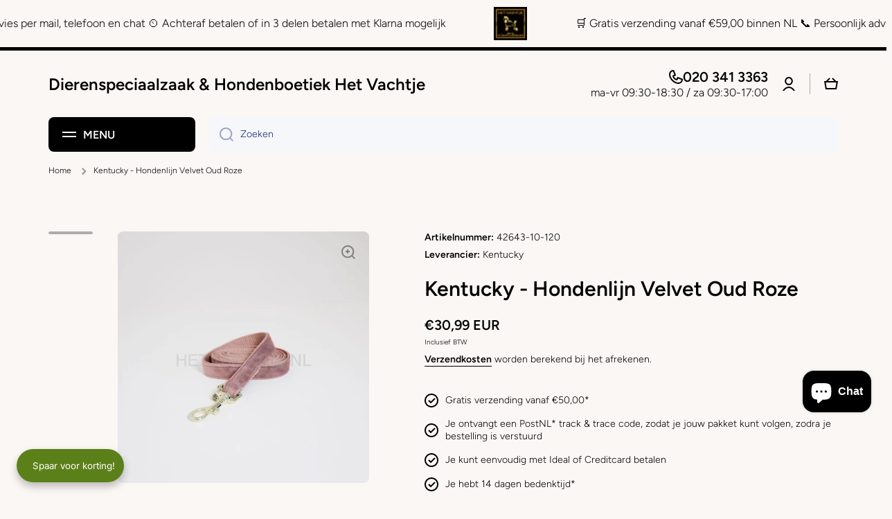

--- FILE ---
content_type: text/html; charset=utf-8
request_url: https://hetvachtje.nl/products/kentucky-hondenlijn-velvet-oud-roze
body_size: 69979
content:
<!doctype html>
<html class="no-js" lang="nl" data-role="main">
  <head>
    <!-- Google tag (gtag.js) -->
<script async src="https://www.googletagmanager.com/gtag/js?id=G-KWS0Y5K57F"></script>
<script>
  window.dataLayer = window.dataLayer || [];
  function gtag(){dataLayer.push(arguments);}
  gtag('js', new Date());

  gtag('config', 'G-KWS0Y5K57F');
</script>
    <meta name="google-site-verification" content="RQNnCfsPP7RxVieUukb5Y0zgazuKcKL2qzr67BdzibQ" />
    <meta charset="utf-8">
    <meta http-equiv="X-UA-Compatible" content="IE=edge">
    <meta name="viewport" content="width=device-width,initial-scale=1">
    <meta name="theme-color" content="">
    <link rel="canonical" href="https://hetvachtje.nl/products/kentucky-hondenlijn-velvet-oud-roze">
    <link rel="preconnect" href="https://cdn.shopify.com" crossorigin><link rel="icon" type="image/png" href="//hetvachtje.nl/cdn/shop/files/favicon-32x32_36946fc4-7197-4ee1-b49b-b652e0b74d09_32x32.png?v=1681320540"><link rel="preconnect" href="https://fonts.shopifycdn.com" crossorigin><title>
      Kentucky - Hondenlijn Velvet Oud Roze
 &ndash; Dierenspeciaalzaak &amp; Hondenboetiek Het Vachtje</title>

    
      <meta name="description" content="Deze super praktische en stijlvolle hondenleiband Velvet is de perfecte match met onze Velvet halsbanden. De leiband is uit hetzelfde velvet materiaal gemaakt en ook versterkt met nylon. Er is een handige lus en praktische clip voorzien voor je comfort. – Past bij Velvet halsband– Stijlvolle look– Zacht en sterk In 2 m">
    

    

<meta property="og:site_name" content="Dierenspeciaalzaak &amp; Hondenboetiek Het Vachtje">
<meta property="og:url" content="https://hetvachtje.nl/products/kentucky-hondenlijn-velvet-oud-roze">
<meta property="og:title" content="Kentucky - Hondenlijn Velvet Oud Roze">
<meta property="og:type" content="product">
<meta property="og:description" content="Deze super praktische en stijlvolle hondenleiband Velvet is de perfecte match met onze Velvet halsbanden. De leiband is uit hetzelfde velvet materiaal gemaakt en ook versterkt met nylon. Er is een handige lus en praktische clip voorzien voor je comfort. – Past bij Velvet halsband– Stijlvolle look– Zacht en sterk In 2 m"><meta property="og:image" content="http://hetvachtje.nl/cdn/shop/files/kentucky-hondenlijn-velvet-oud-roze-hondenriemen-712.jpg?v=1705787433">
  <meta property="og:image:secure_url" content="https://hetvachtje.nl/cdn/shop/files/kentucky-hondenlijn-velvet-oud-roze-hondenriemen-712.jpg?v=1705787433">
  <meta property="og:image:width" content="900">
  <meta property="og:image:height" content="900"><meta property="og:price:amount" content="30,99">
  <meta property="og:price:currency" content="EUR"><meta name="twitter:card" content="summary_large_image">
<meta name="twitter:title" content="Kentucky - Hondenlijn Velvet Oud Roze">
<meta name="twitter:description" content="Deze super praktische en stijlvolle hondenleiband Velvet is de perfecte match met onze Velvet halsbanden. De leiband is uit hetzelfde velvet materiaal gemaakt en ook versterkt met nylon. Er is een handige lus en praktische clip voorzien voor je comfort. – Past bij Velvet halsband– Stijlvolle look– Zacht en sterk In 2 m">

    <script src="//hetvachtje.nl/cdn/shop/t/15/assets/constants.js?v=58251544750838685771712154882" defer="defer"></script>
    <script src="//hetvachtje.nl/cdn/shop/t/15/assets/pubsub.js?v=158357773527763999511712154884" defer="defer"></script>
    <script src="//hetvachtje.nl/cdn/shop/t/15/assets/global.js?v=127095085647997701611712154883" defer="defer"></script>
    
    <script>window.performance && window.performance.mark && window.performance.mark('shopify.content_for_header.start');</script><meta name="google-site-verification" content="thb9RGIBOjBnE_-QS9TQ2WaRBTMuu1eVAvMxUr4SSXQ">
<meta name="facebook-domain-verification" content="vj8aw3m6lrs3hhtxjtr7mjqiwtszim">
<meta id="shopify-digital-wallet" name="shopify-digital-wallet" content="/29255401608/digital_wallets/dialog">
<link rel="alternate" hreflang="x-default" href="https://hetvachtje.nl/products/kentucky-hondenlijn-velvet-oud-roze">
<link rel="alternate" hreflang="nl-NL" href="https://hetvachtje.nl/products/kentucky-hondenlijn-velvet-oud-roze">
<link rel="alternate" hreflang="de-NL" href="https://hetvachtje.nl/de/products/kentucky-hondenlijn-velvet-oud-roze">
<link rel="alternate" hreflang="fr-NL" href="https://hetvachtje.nl/fr/products/kentucky-hondenlijn-velvet-oud-roze">
<link rel="alternate" hreflang="en-NL" href="https://hetvachtje.nl/en/products/kentucky-hondenlijn-velvet-oud-roze">
<link rel="alternate" type="application/json+oembed" href="https://hetvachtje.nl/products/kentucky-hondenlijn-velvet-oud-roze.oembed">
<script async="async" src="/checkouts/internal/preloads.js?locale=nl-NL"></script>
<script id="shopify-features" type="application/json">{"accessToken":"7c2b9bdda9ead0a64067b3dd0aa2a835","betas":["rich-media-storefront-analytics"],"domain":"hetvachtje.nl","predictiveSearch":true,"shopId":29255401608,"locale":"nl"}</script>
<script>var Shopify = Shopify || {};
Shopify.shop = "dierenwinkel-het-vachtje.myshopify.com";
Shopify.locale = "nl";
Shopify.currency = {"active":"EUR","rate":"1.0"};
Shopify.country = "NL";
Shopify.theme = {"name":"Minion","id":165377638736,"schema_name":"Minion","schema_version":"2.5.1","theme_store_id":1571,"role":"main"};
Shopify.theme.handle = "null";
Shopify.theme.style = {"id":null,"handle":null};
Shopify.cdnHost = "hetvachtje.nl/cdn";
Shopify.routes = Shopify.routes || {};
Shopify.routes.root = "/";</script>
<script type="module">!function(o){(o.Shopify=o.Shopify||{}).modules=!0}(window);</script>
<script>!function(o){function n(){var o=[];function n(){o.push(Array.prototype.slice.apply(arguments))}return n.q=o,n}var t=o.Shopify=o.Shopify||{};t.loadFeatures=n(),t.autoloadFeatures=n()}(window);</script>
<script id="shop-js-analytics" type="application/json">{"pageType":"product"}</script>
<script defer="defer" async type="module" src="//hetvachtje.nl/cdn/shopifycloud/shop-js/modules/v2/client.init-shop-cart-sync_BHF27ruw.nl.esm.js"></script>
<script defer="defer" async type="module" src="//hetvachtje.nl/cdn/shopifycloud/shop-js/modules/v2/chunk.common_Dwaf6e9K.esm.js"></script>
<script type="module">
  await import("//hetvachtje.nl/cdn/shopifycloud/shop-js/modules/v2/client.init-shop-cart-sync_BHF27ruw.nl.esm.js");
await import("//hetvachtje.nl/cdn/shopifycloud/shop-js/modules/v2/chunk.common_Dwaf6e9K.esm.js");

  window.Shopify.SignInWithShop?.initShopCartSync?.({"fedCMEnabled":true,"windoidEnabled":true});

</script>
<script>(function() {
  var isLoaded = false;
  function asyncLoad() {
    if (isLoaded) return;
    isLoaded = true;
    var urls = ["https:\/\/gcc.metizapps.com\/assets\/js\/app.js?shop=dierenwinkel-het-vachtje.myshopify.com","https:\/\/chimpstatic.com\/mcjs-connected\/js\/users\/4d60addee61669fdf7dbb62ef\/fbe0eaed807927c508e4e083f.js?shop=dierenwinkel-het-vachtje.myshopify.com","https:\/\/static2.rapidsearch.dev\/resultpage.js?shop=dierenwinkel-het-vachtje.myshopify.com","https:\/\/cdn.fera.ai\/js\/fera.placeholder.js?shop=dierenwinkel-het-vachtje.myshopify.com"];
    for (var i = 0; i < urls.length; i++) {
      var s = document.createElement('script');
      s.type = 'text/javascript';
      s.async = true;
      s.src = urls[i];
      var x = document.getElementsByTagName('script')[0];
      x.parentNode.insertBefore(s, x);
    }
  };
  if(window.attachEvent) {
    window.attachEvent('onload', asyncLoad);
  } else {
    window.addEventListener('load', asyncLoad, false);
  }
})();</script>
<script id="__st">var __st={"a":29255401608,"offset":3600,"reqid":"9bd2d55c-edb6-44ce-8907-be870d0f9801-1768726119","pageurl":"hetvachtje.nl\/products\/kentucky-hondenlijn-velvet-oud-roze","u":"e8412b6c2948","p":"product","rtyp":"product","rid":7013993283742};</script>
<script>window.ShopifyPaypalV4VisibilityTracking = true;</script>
<script id="captcha-bootstrap">!function(){'use strict';const t='contact',e='account',n='new_comment',o=[[t,t],['blogs',n],['comments',n],[t,'customer']],c=[[e,'customer_login'],[e,'guest_login'],[e,'recover_customer_password'],[e,'create_customer']],r=t=>t.map((([t,e])=>`form[action*='/${t}']:not([data-nocaptcha='true']) input[name='form_type'][value='${e}']`)).join(','),a=t=>()=>t?[...document.querySelectorAll(t)].map((t=>t.form)):[];function s(){const t=[...o],e=r(t);return a(e)}const i='password',u='form_key',d=['recaptcha-v3-token','g-recaptcha-response','h-captcha-response',i],f=()=>{try{return window.sessionStorage}catch{return}},m='__shopify_v',_=t=>t.elements[u];function p(t,e,n=!1){try{const o=window.sessionStorage,c=JSON.parse(o.getItem(e)),{data:r}=function(t){const{data:e,action:n}=t;return t[m]||n?{data:e,action:n}:{data:t,action:n}}(c);for(const[e,n]of Object.entries(r))t.elements[e]&&(t.elements[e].value=n);n&&o.removeItem(e)}catch(o){console.error('form repopulation failed',{error:o})}}const l='form_type',E='cptcha';function T(t){t.dataset[E]=!0}const w=window,h=w.document,L='Shopify',v='ce_forms',y='captcha';let A=!1;((t,e)=>{const n=(g='f06e6c50-85a8-45c8-87d0-21a2b65856fe',I='https://cdn.shopify.com/shopifycloud/storefront-forms-hcaptcha/ce_storefront_forms_captcha_hcaptcha.v1.5.2.iife.js',D={infoText:'Beschermd door hCaptcha',privacyText:'Privacy',termsText:'Voorwaarden'},(t,e,n)=>{const o=w[L][v],c=o.bindForm;if(c)return c(t,g,e,D).then(n);var r;o.q.push([[t,g,e,D],n]),r=I,A||(h.body.append(Object.assign(h.createElement('script'),{id:'captcha-provider',async:!0,src:r})),A=!0)});var g,I,D;w[L]=w[L]||{},w[L][v]=w[L][v]||{},w[L][v].q=[],w[L][y]=w[L][y]||{},w[L][y].protect=function(t,e){n(t,void 0,e),T(t)},Object.freeze(w[L][y]),function(t,e,n,w,h,L){const[v,y,A,g]=function(t,e,n){const i=e?o:[],u=t?c:[],d=[...i,...u],f=r(d),m=r(i),_=r(d.filter((([t,e])=>n.includes(e))));return[a(f),a(m),a(_),s()]}(w,h,L),I=t=>{const e=t.target;return e instanceof HTMLFormElement?e:e&&e.form},D=t=>v().includes(t);t.addEventListener('submit',(t=>{const e=I(t);if(!e)return;const n=D(e)&&!e.dataset.hcaptchaBound&&!e.dataset.recaptchaBound,o=_(e),c=g().includes(e)&&(!o||!o.value);(n||c)&&t.preventDefault(),c&&!n&&(function(t){try{if(!f())return;!function(t){const e=f();if(!e)return;const n=_(t);if(!n)return;const o=n.value;o&&e.removeItem(o)}(t);const e=Array.from(Array(32),(()=>Math.random().toString(36)[2])).join('');!function(t,e){_(t)||t.append(Object.assign(document.createElement('input'),{type:'hidden',name:u})),t.elements[u].value=e}(t,e),function(t,e){const n=f();if(!n)return;const o=[...t.querySelectorAll(`input[type='${i}']`)].map((({name:t})=>t)),c=[...d,...o],r={};for(const[a,s]of new FormData(t).entries())c.includes(a)||(r[a]=s);n.setItem(e,JSON.stringify({[m]:1,action:t.action,data:r}))}(t,e)}catch(e){console.error('failed to persist form',e)}}(e),e.submit())}));const S=(t,e)=>{t&&!t.dataset[E]&&(n(t,e.some((e=>e===t))),T(t))};for(const o of['focusin','change'])t.addEventListener(o,(t=>{const e=I(t);D(e)&&S(e,y())}));const B=e.get('form_key'),M=e.get(l),P=B&&M;t.addEventListener('DOMContentLoaded',(()=>{const t=y();if(P)for(const e of t)e.elements[l].value===M&&p(e,B);[...new Set([...A(),...v().filter((t=>'true'===t.dataset.shopifyCaptcha))])].forEach((e=>S(e,t)))}))}(h,new URLSearchParams(w.location.search),n,t,e,['guest_login'])})(!0,!0)}();</script>
<script integrity="sha256-4kQ18oKyAcykRKYeNunJcIwy7WH5gtpwJnB7kiuLZ1E=" data-source-attribution="shopify.loadfeatures" defer="defer" src="//hetvachtje.nl/cdn/shopifycloud/storefront/assets/storefront/load_feature-a0a9edcb.js" crossorigin="anonymous"></script>
<script data-source-attribution="shopify.dynamic_checkout.dynamic.init">var Shopify=Shopify||{};Shopify.PaymentButton=Shopify.PaymentButton||{isStorefrontPortableWallets:!0,init:function(){window.Shopify.PaymentButton.init=function(){};var t=document.createElement("script");t.src="https://hetvachtje.nl/cdn/shopifycloud/portable-wallets/latest/portable-wallets.nl.js",t.type="module",document.head.appendChild(t)}};
</script>
<script data-source-attribution="shopify.dynamic_checkout.buyer_consent">
  function portableWalletsHideBuyerConsent(e){var t=document.getElementById("shopify-buyer-consent"),n=document.getElementById("shopify-subscription-policy-button");t&&n&&(t.classList.add("hidden"),t.setAttribute("aria-hidden","true"),n.removeEventListener("click",e))}function portableWalletsShowBuyerConsent(e){var t=document.getElementById("shopify-buyer-consent"),n=document.getElementById("shopify-subscription-policy-button");t&&n&&(t.classList.remove("hidden"),t.removeAttribute("aria-hidden"),n.addEventListener("click",e))}window.Shopify?.PaymentButton&&(window.Shopify.PaymentButton.hideBuyerConsent=portableWalletsHideBuyerConsent,window.Shopify.PaymentButton.showBuyerConsent=portableWalletsShowBuyerConsent);
</script>
<script>
  function portableWalletsCleanup(e){e&&e.src&&console.error("Failed to load portable wallets script "+e.src);var t=document.querySelectorAll("shopify-accelerated-checkout .shopify-payment-button__skeleton, shopify-accelerated-checkout-cart .wallet-cart-button__skeleton"),e=document.getElementById("shopify-buyer-consent");for(let e=0;e<t.length;e++)t[e].remove();e&&e.remove()}function portableWalletsNotLoadedAsModule(e){e instanceof ErrorEvent&&"string"==typeof e.message&&e.message.includes("import.meta")&&"string"==typeof e.filename&&e.filename.includes("portable-wallets")&&(window.removeEventListener("error",portableWalletsNotLoadedAsModule),window.Shopify.PaymentButton.failedToLoad=e,"loading"===document.readyState?document.addEventListener("DOMContentLoaded",window.Shopify.PaymentButton.init):window.Shopify.PaymentButton.init())}window.addEventListener("error",portableWalletsNotLoadedAsModule);
</script>

<script type="module" src="https://hetvachtje.nl/cdn/shopifycloud/portable-wallets/latest/portable-wallets.nl.js" onError="portableWalletsCleanup(this)" crossorigin="anonymous"></script>
<script nomodule>
  document.addEventListener("DOMContentLoaded", portableWalletsCleanup);
</script>

<script id='scb4127' type='text/javascript' async='' src='https://hetvachtje.nl/cdn/shopifycloud/privacy-banner/storefront-banner.js'></script><link id="shopify-accelerated-checkout-styles" rel="stylesheet" media="screen" href="https://hetvachtje.nl/cdn/shopifycloud/portable-wallets/latest/accelerated-checkout-backwards-compat.css" crossorigin="anonymous">
<style id="shopify-accelerated-checkout-cart">
        #shopify-buyer-consent {
  margin-top: 1em;
  display: inline-block;
  width: 100%;
}

#shopify-buyer-consent.hidden {
  display: none;
}

#shopify-subscription-policy-button {
  background: none;
  border: none;
  padding: 0;
  text-decoration: underline;
  font-size: inherit;
  cursor: pointer;
}

#shopify-subscription-policy-button::before {
  box-shadow: none;
}

      </style>
<script id="sections-script" data-sections="main-product,footer" defer="defer" src="//hetvachtje.nl/cdn/shop/t/15/compiled_assets/scripts.js?v=3010"></script>
<script>window.performance && window.performance.mark && window.performance.mark('shopify.content_for_header.end');</script>

    
    <style data-shopify>    
      @font-face {
  font-family: Figtree;
  font-weight: 300;
  font-style: normal;
  font-display: swap;
  src: url("//hetvachtje.nl/cdn/fonts/figtree/figtree_n3.e4cc0323f8b9feb279bf6ced9d868d88ce80289f.woff2") format("woff2"),
       url("//hetvachtje.nl/cdn/fonts/figtree/figtree_n3.db79ac3fb83d054d99bd79fccf8e8782b5cf449e.woff") format("woff");
}

@font-face {
  font-family: Figtree;
  font-weight: 600;
  font-style: normal;
  font-display: swap;
  src: url("//hetvachtje.nl/cdn/fonts/figtree/figtree_n6.9d1ea52bb49a0a86cfd1b0383d00f83d3fcc14de.woff2") format("woff2"),
       url("//hetvachtje.nl/cdn/fonts/figtree/figtree_n6.f0fcdea525a0e47b2ae4ab645832a8e8a96d31d3.woff") format("woff");
}

@font-face {
  font-family: Figtree;
  font-weight: 300;
  font-style: italic;
  font-display: swap;
  src: url("//hetvachtje.nl/cdn/fonts/figtree/figtree_i3.914abbe7a583759f0a18bf02652c9ee1f4bb1c6d.woff2") format("woff2"),
       url("//hetvachtje.nl/cdn/fonts/figtree/figtree_i3.3d7354f07ddb3c61082efcb69896c65d6c00d9fa.woff") format("woff");
}

      @font-face {
  font-family: Figtree;
  font-weight: 600;
  font-style: italic;
  font-display: swap;
  src: url("//hetvachtje.nl/cdn/fonts/figtree/figtree_i6.702baae75738b446cfbed6ac0d60cab7b21e61ba.woff2") format("woff2"),
       url("//hetvachtje.nl/cdn/fonts/figtree/figtree_i6.6b8dc40d16c9905d29525156e284509f871ce8f9.woff") format("woff");
}

      @font-face {
  font-family: Figtree;
  font-weight: 600;
  font-style: normal;
  font-display: swap;
  src: url("//hetvachtje.nl/cdn/fonts/figtree/figtree_n6.9d1ea52bb49a0a86cfd1b0383d00f83d3fcc14de.woff2") format("woff2"),
       url("//hetvachtje.nl/cdn/fonts/figtree/figtree_n6.f0fcdea525a0e47b2ae4ab645832a8e8a96d31d3.woff") format("woff");
}

    
      :root {
    	--duration-short: .2s;
        --duration-medium: .3s;
    	--duration-large: .5s;
    	--animation-bezier: ease;
    	--zoom-animation-bezier: cubic-bezier(.15,.75,.5,1);
    
        --animation-type: cubic-bezier(0, 0, 0.3, 1);
        --animation-time: .5s;

        --product-thumbnail_move-up: 0.35s;
        --product-thumbnail_move-up_type: linear;
        --product-thumbnail-button_opacity_hover: 0.15s;
        --product-thumbnail-button_opacity_over: 0.3s;
        --product-thumbnail-button_opacity_type: linear;
        --product-thumbnail-button_move: 0.35s;
        --product-thumbnail-button_move_type: linear;

        --font-heading-family: Figtree, sans-serif;
        --font-heading-style: normal;
        --font-heading-weight: 600;
    
        --font-body-family: Figtree, sans-serif;
        --font-body-style: normal;
        --font-body-weight: 300;
    	--font-body-bold-weight: 600;
    	--font-button-weight: 600;
    
    	--font-heading-scale: 1.0;
        --font-body-scale: 1.0;
    
        --font-body-size: calc(16px * var(--font-body-scale));
        --font-body-line-height: 130%;
        --font-body2-size: calc(14px * var(--font-body-scale));
        --font-body2-line-height: 130%;
        --font-body3-size: calc(12px * var(--font-body-scale));
        --font-body3-line-height: 130%;
        --font-body4-size: calc(10px * var(--font-body-scale));
        --font-body4-line-height: 130%;

        --color-body-background: #faf7f5;
        --color-secondary-background: #f6f7fa;
      	--color-section-background: var(--color-secondary-background);--color-simple-dropdown: #ffffff;
    	--color-vertical-menu-dropdown: #ffffff;

        --color-base:#000000;
    	--color-base-rgb: 0, 0, 0;
        --color-accent:#58e068;
        --color-subheading: var(--color-accent);
        --color-text-link:#0568d6;

        --color-price: #142c73;
        --color-old-price: #d20404;
        --color-lines-borders: rgba(0, 0, 0, 0.3);
        --color-input-background: #f6f7fa;
        --color-input-text: #142c73;
        --color-input-background-active: var(--color-body-background);
        --opacity-icons: 0.4;

    	--mobile-focus-color: rgba(0, 0, 0, 0.04);

    	--shadow: 0px 4px 20px rgba(22, 19, 69, 0.13);--auto-text-color-button-light:#ffffff;
    	--auto-text-color-button-dark:var(--color-base);
    	--auto-input-color-active-border-light: rgba(255,255,255,0.3);
    	--auto-input-color-active-border-dark:rgba(var(--color-base-rgb),0.3);--auto-text-color-input-light:#ffffff;
    	--auto-text-color-input-dark:var(--color-input-text);--auto-text-color-accent: 
var(--color-base)
;--auto-text-color--with-base-color: #ffffff;--radius: 8px;
    	--radius-input: 8px;
    	--radius-button: 8px;
    	--radius-badge:3px;
    	--radius-checkbox:4px;
        --radius-menu: 8px;

        --color-badge-1:#d20404;--color-badge-1-text: var(--auto-text-color-button-light);--color-badge-2:#ef6c00;--color-badge-2-text: var(--auto-text-color-button-light);--color-badge-3:#142c73;--color-badge-3-text: var(--auto-text-color-button-light);--color-free-delivery-bar: #58e068;
      
    	--color-error: #d20404;
    
        --form_field-height: 50px;
        
        --page-width: 1300px;
        --page-padding: 20px;

        --sections-top-spacing:100px;
    	--sections-top-spacing-mobile:80px;
		--sections-top-spacing--medium:80px;
    	--sections-top-spacing--medium-mobile:60px;
		--sections-top-spacing--small:40px;
    	--sections-top-spacing--small-mobile:40px;

        --padding1: 10px;
        --padding2: 20px;
        --padding3: 30px;
        --padding4: 40px;
    	--padding5: 60px;
      }

      *,
      *::before,
      *::after {
      	box-sizing: border-box;
      }
      html {
        box-sizing: border-box;
        height: 100%;
     	-webkit-tap-highlight-color: transparent;
    	scroll-behavior: smooth;
      }
      body {
        display: grid;
        grid-template-rows: auto auto 1fr auto;
        grid-template-columns: 100%;
        min-height: 100%;
        margin: 0;
        font-size: var(--font-body-size);
        line-height: var(--font-body-line-height);
        color: var(--color-base);
    	background: var(--color-body-background);
        font-family: var(--font-body-family);
        font-style: var(--font-body-style);
        font-weight: var(--font-body-weight);
        -webkit-text-size-adjust: none;
    	text-size-adjust: none;
    	overflow-x: hidden;
      }.btn{
        --background: var(--color-accent);--color: var(--auto-text-color-button-dark);
    	--fill: var(--auto-text-color-button-dark);}.btn--secondary{
        --background: var(--color-base);--color: var(--auto-text-color-button-light);
    	--fill: var(--auto-text-color-button-light);}
    
    .visually-hidden {
      position: absolute!important;
      overflow: hidden;
      margin: -1px;
      border: 0;
      clip: rect(0 0 0 0);
      word-wrap: normal!important;
    }
    .visually-hidden:not(:focus),
    .visually-hidden:not(:focus-visible){
      width: 1px;
      height: 1px;
      padding: 0;
    }
    .announcement-bar{
      opacity:0;
    }
    .popup-modal{
      display: none;
    }.js #MainContent{
      opacity:0;
      transition: opacity 1s var(--animation-bezier);
    }
    .js.dom-loaded #MainContent{
      opacity:1;
    }</style>

    <link href="//hetvachtje.nl/cdn/shop/t/15/assets/base.css?v=133672069875853754191713342836" rel="stylesheet" type="text/css" media="all" />
    
<link rel="preload" as="font" href="//hetvachtje.nl/cdn/fonts/figtree/figtree_n3.e4cc0323f8b9feb279bf6ced9d868d88ce80289f.woff2" type="font/woff2" crossorigin><link rel="preload" as="font" href="//hetvachtje.nl/cdn/fonts/figtree/figtree_n6.9d1ea52bb49a0a86cfd1b0383d00f83d3fcc14de.woff2" type="font/woff2" crossorigin><script>
      document.documentElement.className = document.documentElement.className.replace('no-js', 'js');
      if (Shopify.designMode) {
        document.documentElement.classList.add('shopify-design-mode');
      }
      document.addEventListener("DOMContentLoaded", function(event) {
        document.documentElement.classList.add('dom-loaded');
        setTimeout(function(){document.querySelector('footer').classList.add('footer-loaded')}, 700);
      });
    </script>
    


  <script type="text/javascript">
    window.RapidSearchAdmin = false;
  </script>


<!-- BEGIN app block: shopify://apps/microsoft-clarity/blocks/clarity_js/31c3d126-8116-4b4a-8ba1-baeda7c4aeea -->
<script type="text/javascript">
  (function (c, l, a, r, i, t, y) {
    c[a] = c[a] || function () { (c[a].q = c[a].q || []).push(arguments); };
    t = l.createElement(r); t.async = 1; t.src = "https://www.clarity.ms/tag/" + i + "?ref=shopify";
    y = l.getElementsByTagName(r)[0]; y.parentNode.insertBefore(t, y);

    c.Shopify.loadFeatures([{ name: "consent-tracking-api", version: "0.1" }], error => {
      if (error) {
        console.error("Error loading Shopify features:", error);
        return;
      }

      c[a]('consentv2', {
        ad_Storage: c.Shopify.customerPrivacy.marketingAllowed() ? "granted" : "denied",
        analytics_Storage: c.Shopify.customerPrivacy.analyticsProcessingAllowed() ? "granted" : "denied",
      });
    });

    l.addEventListener("visitorConsentCollected", function (e) {
      c[a]('consentv2', {
        ad_Storage: e.detail.marketingAllowed ? "granted" : "denied",
        analytics_Storage: e.detail.analyticsAllowed ? "granted" : "denied",
      });
    });
  })(window, document, "clarity", "script", "trkccx9yt2");
</script>



<!-- END app block --><!-- BEGIN app block: shopify://apps/upsell-app-by-essentialwolf/blocks/app-embed/ae950cb1-1eb5-4b22-b308-ab5141c9f88c -->



<script>
window.essentialwolfCollectionIds = "290338963614,290340765854,291393405086,180638482568,599604429136,289262207134,290341126302,291269312670";

//const aioapp_url = 'https://cx-upsell-v2.test';
const aioapp_url = 'https://upsell.essentialwolf.com';

function loadScript(url) {
    var script = document.createElement('script');
    script.type = 'module';
    script.src = url;
    var head = document.getElementsByTagName('head')[0];
    head.appendChild(script);
}

let aiourl = `${aioapp_url}/build/assets/aioupsell_shopify.js?shop=hetvachtje.nl&v=${Math.random() * 100000 | 0}`
loadScript(aiourl);
</script>


<!-- END app block --><script src="https://cdn.shopify.com/extensions/019bc061-933a-7f8d-b392-badd11dda39d/avada-joy-425/assets/avada-joy.js" type="text/javascript" defer="defer"></script>
<link href="https://cdn.shopify.com/extensions/cd93cbb5-8ff0-41b7-b556-792e366b94bb/upsell-app-by-essentialwolf-13/assets/wolf_upsell.css" rel="stylesheet" type="text/css" media="all">
<script src="https://cdn.shopify.com/extensions/7bc9bb47-adfa-4267-963e-cadee5096caf/inbox-1252/assets/inbox-chat-loader.js" type="text/javascript" defer="defer"></script>
<link href="https://monorail-edge.shopifysvc.com" rel="dns-prefetch">
<script>(function(){if ("sendBeacon" in navigator && "performance" in window) {try {var session_token_from_headers = performance.getEntriesByType('navigation')[0].serverTiming.find(x => x.name == '_s').description;} catch {var session_token_from_headers = undefined;}var session_cookie_matches = document.cookie.match(/_shopify_s=([^;]*)/);var session_token_from_cookie = session_cookie_matches && session_cookie_matches.length === 2 ? session_cookie_matches[1] : "";var session_token = session_token_from_headers || session_token_from_cookie || "";function handle_abandonment_event(e) {var entries = performance.getEntries().filter(function(entry) {return /monorail-edge.shopifysvc.com/.test(entry.name);});if (!window.abandonment_tracked && entries.length === 0) {window.abandonment_tracked = true;var currentMs = Date.now();var navigation_start = performance.timing.navigationStart;var payload = {shop_id: 29255401608,url: window.location.href,navigation_start,duration: currentMs - navigation_start,session_token,page_type: "product"};window.navigator.sendBeacon("https://monorail-edge.shopifysvc.com/v1/produce", JSON.stringify({schema_id: "online_store_buyer_site_abandonment/1.1",payload: payload,metadata: {event_created_at_ms: currentMs,event_sent_at_ms: currentMs}}));}}window.addEventListener('pagehide', handle_abandonment_event);}}());</script>
<script id="web-pixels-manager-setup">(function e(e,d,r,n,o){if(void 0===o&&(o={}),!Boolean(null===(a=null===(i=window.Shopify)||void 0===i?void 0:i.analytics)||void 0===a?void 0:a.replayQueue)){var i,a;window.Shopify=window.Shopify||{};var t=window.Shopify;t.analytics=t.analytics||{};var s=t.analytics;s.replayQueue=[],s.publish=function(e,d,r){return s.replayQueue.push([e,d,r]),!0};try{self.performance.mark("wpm:start")}catch(e){}var l=function(){var e={modern:/Edge?\/(1{2}[4-9]|1[2-9]\d|[2-9]\d{2}|\d{4,})\.\d+(\.\d+|)|Firefox\/(1{2}[4-9]|1[2-9]\d|[2-9]\d{2}|\d{4,})\.\d+(\.\d+|)|Chrom(ium|e)\/(9{2}|\d{3,})\.\d+(\.\d+|)|(Maci|X1{2}).+ Version\/(15\.\d+|(1[6-9]|[2-9]\d|\d{3,})\.\d+)([,.]\d+|)( \(\w+\)|)( Mobile\/\w+|) Safari\/|Chrome.+OPR\/(9{2}|\d{3,})\.\d+\.\d+|(CPU[ +]OS|iPhone[ +]OS|CPU[ +]iPhone|CPU IPhone OS|CPU iPad OS)[ +]+(15[._]\d+|(1[6-9]|[2-9]\d|\d{3,})[._]\d+)([._]\d+|)|Android:?[ /-](13[3-9]|1[4-9]\d|[2-9]\d{2}|\d{4,})(\.\d+|)(\.\d+|)|Android.+Firefox\/(13[5-9]|1[4-9]\d|[2-9]\d{2}|\d{4,})\.\d+(\.\d+|)|Android.+Chrom(ium|e)\/(13[3-9]|1[4-9]\d|[2-9]\d{2}|\d{4,})\.\d+(\.\d+|)|SamsungBrowser\/([2-9]\d|\d{3,})\.\d+/,legacy:/Edge?\/(1[6-9]|[2-9]\d|\d{3,})\.\d+(\.\d+|)|Firefox\/(5[4-9]|[6-9]\d|\d{3,})\.\d+(\.\d+|)|Chrom(ium|e)\/(5[1-9]|[6-9]\d|\d{3,})\.\d+(\.\d+|)([\d.]+$|.*Safari\/(?![\d.]+ Edge\/[\d.]+$))|(Maci|X1{2}).+ Version\/(10\.\d+|(1[1-9]|[2-9]\d|\d{3,})\.\d+)([,.]\d+|)( \(\w+\)|)( Mobile\/\w+|) Safari\/|Chrome.+OPR\/(3[89]|[4-9]\d|\d{3,})\.\d+\.\d+|(CPU[ +]OS|iPhone[ +]OS|CPU[ +]iPhone|CPU IPhone OS|CPU iPad OS)[ +]+(10[._]\d+|(1[1-9]|[2-9]\d|\d{3,})[._]\d+)([._]\d+|)|Android:?[ /-](13[3-9]|1[4-9]\d|[2-9]\d{2}|\d{4,})(\.\d+|)(\.\d+|)|Mobile Safari.+OPR\/([89]\d|\d{3,})\.\d+\.\d+|Android.+Firefox\/(13[5-9]|1[4-9]\d|[2-9]\d{2}|\d{4,})\.\d+(\.\d+|)|Android.+Chrom(ium|e)\/(13[3-9]|1[4-9]\d|[2-9]\d{2}|\d{4,})\.\d+(\.\d+|)|Android.+(UC? ?Browser|UCWEB|U3)[ /]?(15\.([5-9]|\d{2,})|(1[6-9]|[2-9]\d|\d{3,})\.\d+)\.\d+|SamsungBrowser\/(5\.\d+|([6-9]|\d{2,})\.\d+)|Android.+MQ{2}Browser\/(14(\.(9|\d{2,})|)|(1[5-9]|[2-9]\d|\d{3,})(\.\d+|))(\.\d+|)|K[Aa][Ii]OS\/(3\.\d+|([4-9]|\d{2,})\.\d+)(\.\d+|)/},d=e.modern,r=e.legacy,n=navigator.userAgent;return n.match(d)?"modern":n.match(r)?"legacy":"unknown"}(),u="modern"===l?"modern":"legacy",c=(null!=n?n:{modern:"",legacy:""})[u],f=function(e){return[e.baseUrl,"/wpm","/b",e.hashVersion,"modern"===e.buildTarget?"m":"l",".js"].join("")}({baseUrl:d,hashVersion:r,buildTarget:u}),m=function(e){var d=e.version,r=e.bundleTarget,n=e.surface,o=e.pageUrl,i=e.monorailEndpoint;return{emit:function(e){var a=e.status,t=e.errorMsg,s=(new Date).getTime(),l=JSON.stringify({metadata:{event_sent_at_ms:s},events:[{schema_id:"web_pixels_manager_load/3.1",payload:{version:d,bundle_target:r,page_url:o,status:a,surface:n,error_msg:t},metadata:{event_created_at_ms:s}}]});if(!i)return console&&console.warn&&console.warn("[Web Pixels Manager] No Monorail endpoint provided, skipping logging."),!1;try{return self.navigator.sendBeacon.bind(self.navigator)(i,l)}catch(e){}var u=new XMLHttpRequest;try{return u.open("POST",i,!0),u.setRequestHeader("Content-Type","text/plain"),u.send(l),!0}catch(e){return console&&console.warn&&console.warn("[Web Pixels Manager] Got an unhandled error while logging to Monorail."),!1}}}}({version:r,bundleTarget:l,surface:e.surface,pageUrl:self.location.href,monorailEndpoint:e.monorailEndpoint});try{o.browserTarget=l,function(e){var d=e.src,r=e.async,n=void 0===r||r,o=e.onload,i=e.onerror,a=e.sri,t=e.scriptDataAttributes,s=void 0===t?{}:t,l=document.createElement("script"),u=document.querySelector("head"),c=document.querySelector("body");if(l.async=n,l.src=d,a&&(l.integrity=a,l.crossOrigin="anonymous"),s)for(var f in s)if(Object.prototype.hasOwnProperty.call(s,f))try{l.dataset[f]=s[f]}catch(e){}if(o&&l.addEventListener("load",o),i&&l.addEventListener("error",i),u)u.appendChild(l);else{if(!c)throw new Error("Did not find a head or body element to append the script");c.appendChild(l)}}({src:f,async:!0,onload:function(){if(!function(){var e,d;return Boolean(null===(d=null===(e=window.Shopify)||void 0===e?void 0:e.analytics)||void 0===d?void 0:d.initialized)}()){var d=window.webPixelsManager.init(e)||void 0;if(d){var r=window.Shopify.analytics;r.replayQueue.forEach((function(e){var r=e[0],n=e[1],o=e[2];d.publishCustomEvent(r,n,o)})),r.replayQueue=[],r.publish=d.publishCustomEvent,r.visitor=d.visitor,r.initialized=!0}}},onerror:function(){return m.emit({status:"failed",errorMsg:"".concat(f," has failed to load")})},sri:function(e){var d=/^sha384-[A-Za-z0-9+/=]+$/;return"string"==typeof e&&d.test(e)}(c)?c:"",scriptDataAttributes:o}),m.emit({status:"loading"})}catch(e){m.emit({status:"failed",errorMsg:(null==e?void 0:e.message)||"Unknown error"})}}})({shopId: 29255401608,storefrontBaseUrl: "https://hetvachtje.nl",extensionsBaseUrl: "https://extensions.shopifycdn.com/cdn/shopifycloud/web-pixels-manager",monorailEndpoint: "https://monorail-edge.shopifysvc.com/unstable/produce_batch",surface: "storefront-renderer",enabledBetaFlags: ["2dca8a86"],webPixelsConfigList: [{"id":"2358608208","configuration":"{\"projectId\":\"trkccx9yt2\"}","eventPayloadVersion":"v1","runtimeContext":"STRICT","scriptVersion":"737156edc1fafd4538f270df27821f1c","type":"APP","apiClientId":240074326017,"privacyPurposes":[],"capabilities":["advanced_dom_events"],"dataSharingAdjustments":{"protectedCustomerApprovalScopes":["read_customer_personal_data"]}},{"id":"2202992976","configuration":"{\"accountID\":\"fsto_3MyR0zK\"}","eventPayloadVersion":"v1","runtimeContext":"STRICT","scriptVersion":"b101f4ff95f2a57122d443b31d4836e8","type":"APP","apiClientId":1587791,"privacyPurposes":["ANALYTICS","MARKETING","SALE_OF_DATA"],"dataSharingAdjustments":{"protectedCustomerApprovalScopes":["read_customer_address","read_customer_email","read_customer_name","read_customer_personal_data","read_customer_phone"]}},{"id":"1848475984","configuration":"{\"storeId\":\"dierenwinkel-het-vachtje.myshopify.com\"}","eventPayloadVersion":"v1","runtimeContext":"STRICT","scriptVersion":"e7ff4835c2df0be089f361b898b8b040","type":"APP","apiClientId":3440817,"privacyPurposes":["ANALYTICS"],"dataSharingAdjustments":{"protectedCustomerApprovalScopes":["read_customer_personal_data"]}},{"id":"1067909456","configuration":"{\"accountID\":\"786\"}","eventPayloadVersion":"v1","runtimeContext":"STRICT","scriptVersion":"bdb8c909e65a6e019ccbfafd8aa12aab","type":"APP","apiClientId":25085116417,"privacyPurposes":["ANALYTICS","MARKETING","SALE_OF_DATA"],"dataSharingAdjustments":{"protectedCustomerApprovalScopes":["read_customer_address","read_customer_email","read_customer_name","read_customer_personal_data","read_customer_phone"]}},{"id":"394723664","configuration":"{\"pixel_id\":\"930265991500767\",\"pixel_type\":\"facebook_pixel\",\"metaapp_system_user_token\":\"-\"}","eventPayloadVersion":"v1","runtimeContext":"OPEN","scriptVersion":"ca16bc87fe92b6042fbaa3acc2fbdaa6","type":"APP","apiClientId":2329312,"privacyPurposes":["ANALYTICS","MARKETING","SALE_OF_DATA"],"dataSharingAdjustments":{"protectedCustomerApprovalScopes":["read_customer_address","read_customer_email","read_customer_name","read_customer_personal_data","read_customer_phone"]}},{"id":"178127184","eventPayloadVersion":"v1","runtimeContext":"LAX","scriptVersion":"1","type":"CUSTOM","privacyPurposes":["ANALYTICS"],"name":"Google Analytics tag (migrated)"},{"id":"shopify-app-pixel","configuration":"{}","eventPayloadVersion":"v1","runtimeContext":"STRICT","scriptVersion":"0450","apiClientId":"shopify-pixel","type":"APP","privacyPurposes":["ANALYTICS","MARKETING"]},{"id":"shopify-custom-pixel","eventPayloadVersion":"v1","runtimeContext":"LAX","scriptVersion":"0450","apiClientId":"shopify-pixel","type":"CUSTOM","privacyPurposes":["ANALYTICS","MARKETING"]}],isMerchantRequest: false,initData: {"shop":{"name":"Dierenspeciaalzaak \u0026 Hondenboetiek Het Vachtje","paymentSettings":{"currencyCode":"EUR"},"myshopifyDomain":"dierenwinkel-het-vachtje.myshopify.com","countryCode":"NL","storefrontUrl":"https:\/\/hetvachtje.nl"},"customer":null,"cart":null,"checkout":null,"productVariants":[{"price":{"amount":30.99,"currencyCode":"EUR"},"product":{"title":"Kentucky - Hondenlijn Velvet Oud Roze","vendor":"Kentucky","id":"7013993283742","untranslatedTitle":"Kentucky - Hondenlijn Velvet Oud Roze","url":"\/products\/kentucky-hondenlijn-velvet-oud-roze","type":"Hondenriemen"},"id":"40965893882014","image":{"src":"\/\/hetvachtje.nl\/cdn\/shop\/files\/kentucky-hondenlijn-velvet-oud-roze-hondenriemen-712.jpg?v=1705787433"},"sku":"42643-10-120","title":"S \/ Stadsriem \/ Roze","untranslatedTitle":"S \/ Stadsriem \/ Roze"},{"price":{"amount":36.99,"currencyCode":"EUR"},"product":{"title":"Kentucky - Hondenlijn Velvet Oud Roze","vendor":"Kentucky","id":"7013993283742","untranslatedTitle":"Kentucky - Hondenlijn Velvet Oud Roze","url":"\/products\/kentucky-hondenlijn-velvet-oud-roze","type":"Hondenriemen"},"id":"52569600524624","image":{"src":"\/\/hetvachtje.nl\/cdn\/shop\/files\/kentucky-hondenlijn-velvet-oud-roze-hondenriemen-712.jpg?v=1705787433"},"sku":"42642-10-2","title":"S \/ Verstelbaar leiband \/ Roze","untranslatedTitle":"S \/ Verstelbaar leiband \/ Roze"},{"price":{"amount":31.99,"currencyCode":"EUR"},"product":{"title":"Kentucky - Hondenlijn Velvet Oud Roze","vendor":"Kentucky","id":"7013993283742","untranslatedTitle":"Kentucky - Hondenlijn Velvet Oud Roze","url":"\/products\/kentucky-hondenlijn-velvet-oud-roze","type":"Hondenriemen"},"id":"40965893914782","image":{"src":"\/\/hetvachtje.nl\/cdn\/shop\/files\/kentucky-hondenlijn-velvet-oud-roze-hondenriemen-712.jpg?v=1705787433"},"sku":"42539-10-120","title":"L \/ Stadsriem \/ Roze","untranslatedTitle":"L \/ Stadsriem \/ Roze"},{"price":{"amount":36.99,"currencyCode":"EUR"},"product":{"title":"Kentucky - Hondenlijn Velvet Oud Roze","vendor":"Kentucky","id":"7013993283742","untranslatedTitle":"Kentucky - Hondenlijn Velvet Oud Roze","url":"\/products\/kentucky-hondenlijn-velvet-oud-roze","type":"Hondenriemen"},"id":"52569600557392","image":{"src":"\/\/hetvachtje.nl\/cdn\/shop\/files\/kentucky-hondenlijn-velvet-oud-roze-hondenriemen-712.jpg?v=1705787433"},"sku":"42550-10-2","title":"L \/ Verstelbaar leiband \/ Roze","untranslatedTitle":"L \/ Verstelbaar leiband \/ Roze"}],"purchasingCompany":null},},"https://hetvachtje.nl/cdn","fcfee988w5aeb613cpc8e4bc33m6693e112",{"modern":"","legacy":""},{"shopId":"29255401608","storefrontBaseUrl":"https:\/\/hetvachtje.nl","extensionBaseUrl":"https:\/\/extensions.shopifycdn.com\/cdn\/shopifycloud\/web-pixels-manager","surface":"storefront-renderer","enabledBetaFlags":"[\"2dca8a86\"]","isMerchantRequest":"false","hashVersion":"fcfee988w5aeb613cpc8e4bc33m6693e112","publish":"custom","events":"[[\"page_viewed\",{}],[\"product_viewed\",{\"productVariant\":{\"price\":{\"amount\":30.99,\"currencyCode\":\"EUR\"},\"product\":{\"title\":\"Kentucky - Hondenlijn Velvet Oud Roze\",\"vendor\":\"Kentucky\",\"id\":\"7013993283742\",\"untranslatedTitle\":\"Kentucky - Hondenlijn Velvet Oud Roze\",\"url\":\"\/products\/kentucky-hondenlijn-velvet-oud-roze\",\"type\":\"Hondenriemen\"},\"id\":\"40965893882014\",\"image\":{\"src\":\"\/\/hetvachtje.nl\/cdn\/shop\/files\/kentucky-hondenlijn-velvet-oud-roze-hondenriemen-712.jpg?v=1705787433\"},\"sku\":\"42643-10-120\",\"title\":\"S \/ Stadsriem \/ Roze\",\"untranslatedTitle\":\"S \/ Stadsriem \/ Roze\"}}]]"});</script><script>
  window.ShopifyAnalytics = window.ShopifyAnalytics || {};
  window.ShopifyAnalytics.meta = window.ShopifyAnalytics.meta || {};
  window.ShopifyAnalytics.meta.currency = 'EUR';
  var meta = {"product":{"id":7013993283742,"gid":"gid:\/\/shopify\/Product\/7013993283742","vendor":"Kentucky","type":"Hondenriemen","handle":"kentucky-hondenlijn-velvet-oud-roze","variants":[{"id":40965893882014,"price":3099,"name":"Kentucky - Hondenlijn Velvet Oud Roze - S \/ Stadsriem \/ Roze","public_title":"S \/ Stadsriem \/ Roze","sku":"42643-10-120"},{"id":52569600524624,"price":3699,"name":"Kentucky - Hondenlijn Velvet Oud Roze - S \/ Verstelbaar leiband \/ Roze","public_title":"S \/ Verstelbaar leiband \/ Roze","sku":"42642-10-2"},{"id":40965893914782,"price":3199,"name":"Kentucky - Hondenlijn Velvet Oud Roze - L \/ Stadsriem \/ Roze","public_title":"L \/ Stadsriem \/ Roze","sku":"42539-10-120"},{"id":52569600557392,"price":3699,"name":"Kentucky - Hondenlijn Velvet Oud Roze - L \/ Verstelbaar leiband \/ Roze","public_title":"L \/ Verstelbaar leiband \/ Roze","sku":"42550-10-2"}],"remote":false},"page":{"pageType":"product","resourceType":"product","resourceId":7013993283742,"requestId":"9bd2d55c-edb6-44ce-8907-be870d0f9801-1768726119"}};
  for (var attr in meta) {
    window.ShopifyAnalytics.meta[attr] = meta[attr];
  }
</script>
<script class="analytics">
  (function () {
    var customDocumentWrite = function(content) {
      var jquery = null;

      if (window.jQuery) {
        jquery = window.jQuery;
      } else if (window.Checkout && window.Checkout.$) {
        jquery = window.Checkout.$;
      }

      if (jquery) {
        jquery('body').append(content);
      }
    };

    var hasLoggedConversion = function(token) {
      if (token) {
        return document.cookie.indexOf('loggedConversion=' + token) !== -1;
      }
      return false;
    }

    var setCookieIfConversion = function(token) {
      if (token) {
        var twoMonthsFromNow = new Date(Date.now());
        twoMonthsFromNow.setMonth(twoMonthsFromNow.getMonth() + 2);

        document.cookie = 'loggedConversion=' + token + '; expires=' + twoMonthsFromNow;
      }
    }

    var trekkie = window.ShopifyAnalytics.lib = window.trekkie = window.trekkie || [];
    if (trekkie.integrations) {
      return;
    }
    trekkie.methods = [
      'identify',
      'page',
      'ready',
      'track',
      'trackForm',
      'trackLink'
    ];
    trekkie.factory = function(method) {
      return function() {
        var args = Array.prototype.slice.call(arguments);
        args.unshift(method);
        trekkie.push(args);
        return trekkie;
      };
    };
    for (var i = 0; i < trekkie.methods.length; i++) {
      var key = trekkie.methods[i];
      trekkie[key] = trekkie.factory(key);
    }
    trekkie.load = function(config) {
      trekkie.config = config || {};
      trekkie.config.initialDocumentCookie = document.cookie;
      var first = document.getElementsByTagName('script')[0];
      var script = document.createElement('script');
      script.type = 'text/javascript';
      script.onerror = function(e) {
        var scriptFallback = document.createElement('script');
        scriptFallback.type = 'text/javascript';
        scriptFallback.onerror = function(error) {
                var Monorail = {
      produce: function produce(monorailDomain, schemaId, payload) {
        var currentMs = new Date().getTime();
        var event = {
          schema_id: schemaId,
          payload: payload,
          metadata: {
            event_created_at_ms: currentMs,
            event_sent_at_ms: currentMs
          }
        };
        return Monorail.sendRequest("https://" + monorailDomain + "/v1/produce", JSON.stringify(event));
      },
      sendRequest: function sendRequest(endpointUrl, payload) {
        // Try the sendBeacon API
        if (window && window.navigator && typeof window.navigator.sendBeacon === 'function' && typeof window.Blob === 'function' && !Monorail.isIos12()) {
          var blobData = new window.Blob([payload], {
            type: 'text/plain'
          });

          if (window.navigator.sendBeacon(endpointUrl, blobData)) {
            return true;
          } // sendBeacon was not successful

        } // XHR beacon

        var xhr = new XMLHttpRequest();

        try {
          xhr.open('POST', endpointUrl);
          xhr.setRequestHeader('Content-Type', 'text/plain');
          xhr.send(payload);
        } catch (e) {
          console.log(e);
        }

        return false;
      },
      isIos12: function isIos12() {
        return window.navigator.userAgent.lastIndexOf('iPhone; CPU iPhone OS 12_') !== -1 || window.navigator.userAgent.lastIndexOf('iPad; CPU OS 12_') !== -1;
      }
    };
    Monorail.produce('monorail-edge.shopifysvc.com',
      'trekkie_storefront_load_errors/1.1',
      {shop_id: 29255401608,
      theme_id: 165377638736,
      app_name: "storefront",
      context_url: window.location.href,
      source_url: "//hetvachtje.nl/cdn/s/trekkie.storefront.cd680fe47e6c39ca5d5df5f0a32d569bc48c0f27.min.js"});

        };
        scriptFallback.async = true;
        scriptFallback.src = '//hetvachtje.nl/cdn/s/trekkie.storefront.cd680fe47e6c39ca5d5df5f0a32d569bc48c0f27.min.js';
        first.parentNode.insertBefore(scriptFallback, first);
      };
      script.async = true;
      script.src = '//hetvachtje.nl/cdn/s/trekkie.storefront.cd680fe47e6c39ca5d5df5f0a32d569bc48c0f27.min.js';
      first.parentNode.insertBefore(script, first);
    };
    trekkie.load(
      {"Trekkie":{"appName":"storefront","development":false,"defaultAttributes":{"shopId":29255401608,"isMerchantRequest":null,"themeId":165377638736,"themeCityHash":"9936700182128158414","contentLanguage":"nl","currency":"EUR"},"isServerSideCookieWritingEnabled":true,"monorailRegion":"shop_domain","enabledBetaFlags":["65f19447"]},"Session Attribution":{},"S2S":{"facebookCapiEnabled":true,"source":"trekkie-storefront-renderer","apiClientId":580111}}
    );

    var loaded = false;
    trekkie.ready(function() {
      if (loaded) return;
      loaded = true;

      window.ShopifyAnalytics.lib = window.trekkie;

      var originalDocumentWrite = document.write;
      document.write = customDocumentWrite;
      try { window.ShopifyAnalytics.merchantGoogleAnalytics.call(this); } catch(error) {};
      document.write = originalDocumentWrite;

      window.ShopifyAnalytics.lib.page(null,{"pageType":"product","resourceType":"product","resourceId":7013993283742,"requestId":"9bd2d55c-edb6-44ce-8907-be870d0f9801-1768726119","shopifyEmitted":true});

      var match = window.location.pathname.match(/checkouts\/(.+)\/(thank_you|post_purchase)/)
      var token = match? match[1]: undefined;
      if (!hasLoggedConversion(token)) {
        setCookieIfConversion(token);
        window.ShopifyAnalytics.lib.track("Viewed Product",{"currency":"EUR","variantId":40965893882014,"productId":7013993283742,"productGid":"gid:\/\/shopify\/Product\/7013993283742","name":"Kentucky - Hondenlijn Velvet Oud Roze - S \/ Stadsriem \/ Roze","price":"30.99","sku":"42643-10-120","brand":"Kentucky","variant":"S \/ Stadsriem \/ Roze","category":"Hondenriemen","nonInteraction":true,"remote":false},undefined,undefined,{"shopifyEmitted":true});
      window.ShopifyAnalytics.lib.track("monorail:\/\/trekkie_storefront_viewed_product\/1.1",{"currency":"EUR","variantId":40965893882014,"productId":7013993283742,"productGid":"gid:\/\/shopify\/Product\/7013993283742","name":"Kentucky - Hondenlijn Velvet Oud Roze - S \/ Stadsriem \/ Roze","price":"30.99","sku":"42643-10-120","brand":"Kentucky","variant":"S \/ Stadsriem \/ Roze","category":"Hondenriemen","nonInteraction":true,"remote":false,"referer":"https:\/\/hetvachtje.nl\/products\/kentucky-hondenlijn-velvet-oud-roze"});
      }
    });


        var eventsListenerScript = document.createElement('script');
        eventsListenerScript.async = true;
        eventsListenerScript.src = "//hetvachtje.nl/cdn/shopifycloud/storefront/assets/shop_events_listener-3da45d37.js";
        document.getElementsByTagName('head')[0].appendChild(eventsListenerScript);

})();</script>
  <script>
  if (!window.ga || (window.ga && typeof window.ga !== 'function')) {
    window.ga = function ga() {
      (window.ga.q = window.ga.q || []).push(arguments);
      if (window.Shopify && window.Shopify.analytics && typeof window.Shopify.analytics.publish === 'function') {
        window.Shopify.analytics.publish("ga_stub_called", {}, {sendTo: "google_osp_migration"});
      }
      console.error("Shopify's Google Analytics stub called with:", Array.from(arguments), "\nSee https://help.shopify.com/manual/promoting-marketing/pixels/pixel-migration#google for more information.");
    };
    if (window.Shopify && window.Shopify.analytics && typeof window.Shopify.analytics.publish === 'function') {
      window.Shopify.analytics.publish("ga_stub_initialized", {}, {sendTo: "google_osp_migration"});
    }
  }
</script>
<script
  defer
  src="https://hetvachtje.nl/cdn/shopifycloud/perf-kit/shopify-perf-kit-3.0.4.min.js"
  data-application="storefront-renderer"
  data-shop-id="29255401608"
  data-render-region="gcp-us-east1"
  data-page-type="product"
  data-theme-instance-id="165377638736"
  data-theme-name="Minion"
  data-theme-version="2.5.1"
  data-monorail-region="shop_domain"
  data-resource-timing-sampling-rate="10"
  data-shs="true"
  data-shs-beacon="true"
  data-shs-export-with-fetch="true"
  data-shs-logs-sample-rate="1"
  data-shs-beacon-endpoint="https://hetvachtje.nl/api/collect"
></script>
</head>

  <body>
    <a class="skip-to-content-link btn visually-hidden" href="#MainContent">
      Doorgaan naar artikel
    </a><!-- BEGIN sections: header-group -->
<section id="shopify-section-sections--22220239602000__ticker_header_kAqkLn" class="shopify-section shopify-section-group-header-group"><link href="//hetvachtje.nl/cdn/shop/t/15/assets/section-ticker.css?v=1889787500374099171712154883" rel="stylesheet" type="text/css" media="all" />
<style>
#ticker-sections--22220239602000__ticker_header_kAqkLn{
  --color-section-background: #faf7f5;
}
</style><div id="ticker-sections--22220239602000__ticker_header_kAqkLn" class="top-spacing-none section-background section-background--xsmall"
     data-section-name="ticker"><ticker-section class="ticker ticker-text-5" style="--ticker-delay:10s">
    <div class="ticker__container ticker-to-left">
      <div class="ticker__icon"><img src="//hetvachtje.nl/cdn/shop/files/favicon-32x32_36946fc4-7197-4ee1-b49b-b652e0b74d09.png?v=1681320540&amp;width=32" alt="" width="32" height="32" loading="lazy" srcset="//hetvachtje.nl/cdn/shop/files/favicon-32x32_36946fc4-7197-4ee1-b49b-b652e0b74d09_32x.png?v=1681320540 1x, //hetvachtje.nl/cdn/shop/files/favicon-32x32_36946fc4-7197-4ee1-b49b-b652e0b74d09_32x@2x.png?v=1681320540 2x">
  </div><div class="ticker__content section__richtext__editor mt--first-child-0"><p>🛒 Gratis verzending vanaf €59,00 binnen NL 📞 Persoonlijk advies per mail, telefoon en chat ⏲ Achteraf betalen of in 3 delen betalen met Klarna mogelijk</p></div>
    </div>
  </ticker-section>

  <noscript>
    <div class="ticker ticker-text-5" style="--ticker-delay:10s"><div class="ticker__container ticker--animation ticker-to-left">
        <div class="ticker__icon"><img src="//hetvachtje.nl/cdn/shop/files/favicon-32x32_36946fc4-7197-4ee1-b49b-b652e0b74d09.png?v=1681320540&amp;width=32" alt="" width="32" height="32" loading="lazy" srcset="//hetvachtje.nl/cdn/shop/files/favicon-32x32_36946fc4-7197-4ee1-b49b-b652e0b74d09_32x.png?v=1681320540 1x, //hetvachtje.nl/cdn/shop/files/favicon-32x32_36946fc4-7197-4ee1-b49b-b652e0b74d09_32x@2x.png?v=1681320540 2x">
  </div><div class="ticker__content section__richtext__editor mt--first-child-0"><p>🛒 Gratis verzending vanaf €59,00 binnen NL 📞 Persoonlijk advies per mail, telefoon en chat ⏲ Achteraf betalen of in 3 delen betalen met Klarna mogelijk</p></div>
      </div><div class="ticker__container ticker--animation ticker-to-left">
        <div class="ticker__icon"><img src="//hetvachtje.nl/cdn/shop/files/favicon-32x32_36946fc4-7197-4ee1-b49b-b652e0b74d09.png?v=1681320540&amp;width=32" alt="" width="32" height="32" loading="lazy" srcset="//hetvachtje.nl/cdn/shop/files/favicon-32x32_36946fc4-7197-4ee1-b49b-b652e0b74d09_32x.png?v=1681320540 1x, //hetvachtje.nl/cdn/shop/files/favicon-32x32_36946fc4-7197-4ee1-b49b-b652e0b74d09_32x@2x.png?v=1681320540 2x">
  </div><div class="ticker__content section__richtext__editor mt--first-child-0"><p>🛒 Gratis verzending vanaf €59,00 binnen NL 📞 Persoonlijk advies per mail, telefoon en chat ⏲ Achteraf betalen of in 3 delen betalen met Klarna mogelijk</p></div>
      </div><div class="ticker__container ticker--animation ticker-to-left">
        <div class="ticker__icon"><img src="//hetvachtje.nl/cdn/shop/files/favicon-32x32_36946fc4-7197-4ee1-b49b-b652e0b74d09.png?v=1681320540&amp;width=32" alt="" width="32" height="32" loading="lazy" srcset="//hetvachtje.nl/cdn/shop/files/favicon-32x32_36946fc4-7197-4ee1-b49b-b652e0b74d09_32x.png?v=1681320540 1x, //hetvachtje.nl/cdn/shop/files/favicon-32x32_36946fc4-7197-4ee1-b49b-b652e0b74d09_32x@2x.png?v=1681320540 2x">
  </div><div class="ticker__content section__richtext__editor mt--first-child-0"><p>🛒 Gratis verzending vanaf €59,00 binnen NL 📞 Persoonlijk advies per mail, telefoon en chat ⏲ Achteraf betalen of in 3 delen betalen met Klarna mogelijk</p></div>
      </div><div class="ticker__container ticker--animation ticker-to-left">
        <div class="ticker__icon"><img src="//hetvachtje.nl/cdn/shop/files/favicon-32x32_36946fc4-7197-4ee1-b49b-b652e0b74d09.png?v=1681320540&amp;width=32" alt="" width="32" height="32" loading="lazy" srcset="//hetvachtje.nl/cdn/shop/files/favicon-32x32_36946fc4-7197-4ee1-b49b-b652e0b74d09_32x.png?v=1681320540 1x, //hetvachtje.nl/cdn/shop/files/favicon-32x32_36946fc4-7197-4ee1-b49b-b652e0b74d09_32x@2x.png?v=1681320540 2x">
  </div><div class="ticker__content section__richtext__editor mt--first-child-0"><p>🛒 Gratis verzending vanaf €59,00 binnen NL 📞 Persoonlijk advies per mail, telefoon en chat ⏲ Achteraf betalen of in 3 delen betalen met Klarna mogelijk</p></div>
      </div><div class="ticker__container ticker--animation ticker-to-left">
        <div class="ticker__icon"><img src="//hetvachtje.nl/cdn/shop/files/favicon-32x32_36946fc4-7197-4ee1-b49b-b652e0b74d09.png?v=1681320540&amp;width=32" alt="" width="32" height="32" loading="lazy" srcset="//hetvachtje.nl/cdn/shop/files/favicon-32x32_36946fc4-7197-4ee1-b49b-b652e0b74d09_32x.png?v=1681320540 1x, //hetvachtje.nl/cdn/shop/files/favicon-32x32_36946fc4-7197-4ee1-b49b-b652e0b74d09_32x@2x.png?v=1681320540 2x">
  </div><div class="ticker__content section__richtext__editor mt--first-child-0"><p>🛒 Gratis verzending vanaf €59,00 binnen NL 📞 Persoonlijk advies per mail, telefoon en chat ⏲ Achteraf betalen of in 3 delen betalen met Klarna mogelijk</p></div>
      </div><div class="ticker__container ticker--animation ticker-to-left">
        <div class="ticker__icon"><img src="//hetvachtje.nl/cdn/shop/files/favicon-32x32_36946fc4-7197-4ee1-b49b-b652e0b74d09.png?v=1681320540&amp;width=32" alt="" width="32" height="32" loading="lazy" srcset="//hetvachtje.nl/cdn/shop/files/favicon-32x32_36946fc4-7197-4ee1-b49b-b652e0b74d09_32x.png?v=1681320540 1x, //hetvachtje.nl/cdn/shop/files/favicon-32x32_36946fc4-7197-4ee1-b49b-b652e0b74d09_32x@2x.png?v=1681320540 2x">
  </div><div class="ticker__content section__richtext__editor mt--first-child-0"><p>🛒 Gratis verzending vanaf €59,00 binnen NL 📞 Persoonlijk advies per mail, telefoon en chat ⏲ Achteraf betalen of in 3 delen betalen met Klarna mogelijk</p></div>
      </div><div class="ticker__container ticker--animation ticker-to-left">
        <div class="ticker__icon"><img src="//hetvachtje.nl/cdn/shop/files/favicon-32x32_36946fc4-7197-4ee1-b49b-b652e0b74d09.png?v=1681320540&amp;width=32" alt="" width="32" height="32" loading="lazy" srcset="//hetvachtje.nl/cdn/shop/files/favicon-32x32_36946fc4-7197-4ee1-b49b-b652e0b74d09_32x.png?v=1681320540 1x, //hetvachtje.nl/cdn/shop/files/favicon-32x32_36946fc4-7197-4ee1-b49b-b652e0b74d09_32x@2x.png?v=1681320540 2x">
  </div><div class="ticker__content section__richtext__editor mt--first-child-0"><p>🛒 Gratis verzending vanaf €59,00 binnen NL 📞 Persoonlijk advies per mail, telefoon en chat ⏲ Achteraf betalen of in 3 delen betalen met Klarna mogelijk</p></div>
      </div><div class="ticker__container ticker--animation ticker-to-left">
        <div class="ticker__icon"><img src="//hetvachtje.nl/cdn/shop/files/favicon-32x32_36946fc4-7197-4ee1-b49b-b652e0b74d09.png?v=1681320540&amp;width=32" alt="" width="32" height="32" loading="lazy" srcset="//hetvachtje.nl/cdn/shop/files/favicon-32x32_36946fc4-7197-4ee1-b49b-b652e0b74d09_32x.png?v=1681320540 1x, //hetvachtje.nl/cdn/shop/files/favicon-32x32_36946fc4-7197-4ee1-b49b-b652e0b74d09_32x@2x.png?v=1681320540 2x">
  </div><div class="ticker__content section__richtext__editor mt--first-child-0"><p>🛒 Gratis verzending vanaf €59,00 binnen NL 📞 Persoonlijk advies per mail, telefoon en chat ⏲ Achteraf betalen of in 3 delen betalen met Klarna mogelijk</p></div>
      </div><div class="ticker__container ticker--animation ticker-to-left">
        <div class="ticker__icon"><img src="//hetvachtje.nl/cdn/shop/files/favicon-32x32_36946fc4-7197-4ee1-b49b-b652e0b74d09.png?v=1681320540&amp;width=32" alt="" width="32" height="32" loading="lazy" srcset="//hetvachtje.nl/cdn/shop/files/favicon-32x32_36946fc4-7197-4ee1-b49b-b652e0b74d09_32x.png?v=1681320540 1x, //hetvachtje.nl/cdn/shop/files/favicon-32x32_36946fc4-7197-4ee1-b49b-b652e0b74d09_32x@2x.png?v=1681320540 2x">
  </div><div class="ticker__content section__richtext__editor mt--first-child-0"><p>🛒 Gratis verzending vanaf €59,00 binnen NL 📞 Persoonlijk advies per mail, telefoon en chat ⏲ Achteraf betalen of in 3 delen betalen met Klarna mogelijk</p></div>
      </div></div>
  </noscript>
</div>

</section><div id="shopify-section-sections--22220239602000__header" class="shopify-section shopify-section-group-header-group section-header"><style>
  header{
    opacity: 0;
    transition: opacity 1s var(--animation-bezier);
  }
  .header{
    display: grid;
    grid-template-columns: 1fr auto 1fr;
    gap: 20px;padding: 25px 0;}
  .header.logo-to-left{
    grid-template-columns: auto 1fr auto;
    row-gap: 30px;
    column-gap: 40px;
  }
  .header-layout-classic .header.logo-to-left{
    grid-template-columns: auto 1fr 1fr;
  }
  .header>*{
    display: flex;
    flex-wrap: wrap;
    align-items: center;
    align-content: center;
  }
  @media (min-width: 993px){
    .header__mobile{
      display: none;
    }
    .header__drawer{
      display: none;
    }
  }
  @media (max-width: 992px){
    .header__desktop{
      display: none;
    }
    .header{
      padding: 13px 0;
    }
  }
  .header__heading{
    margin-top: 0;
    margin-bottom: 0;
  }
  [class*="submenu-design__"]{
    display: none;
    opacity: 0;
    visibility: hidden;
    pointer-events: none;
  }
  .list-menu--inline{
    display: inline-flex;
    flex-wrap: wrap;
    --row-gap: 10px;
    --column-gap: 20px;
    gap: var(--row-gap) var(--column-gap);
  }
  .list-menu--classic .list-menu--inline{
    --row-gap: 16px;
    --column-gap: 24px;
  }.vertical-menu-item{
    --vertical-menu-item-padding:11px 10px 12px;
  }
  .vertical-menu__show-more{
    --vertical-menu-item-padding:11px;
  }
  .vertical-menu__items .vertical-menu-item img{
    width:20px;
    max-height:20px;
    object-fit: contain;
  }
  
</style>

<link rel="stylesheet" href="//hetvachtje.nl/cdn/shop/t/15/assets/component-inputs.css?v=116948547109367499541712154882" media="print" onload="this.media='all'">
<link rel="stylesheet" href="//hetvachtje.nl/cdn/shop/t/15/assets/component-menu-drawer.css?v=28441288914142032161712154883" media="print" onload="this.media='all'">
<link rel="stylesheet" href="//hetvachtje.nl/cdn/shop/t/15/assets/component-menu-submenu.css?v=181426300862569548221712154883" media="print" onload="this.media='all'">
<link rel="stylesheet" href="//hetvachtje.nl/cdn/shop/t/15/assets/component-list-menu.css?v=108355392142202089911712154883" media="print" onload="this.media='all'">
<link rel="stylesheet" href="//hetvachtje.nl/cdn/shop/t/15/assets/section-header.css?v=81776075175697009011712154883" media="print" onload="this.media='all'">
<noscript><link href="//hetvachtje.nl/cdn/shop/t/15/assets/component-inputs.css?v=116948547109367499541712154882" rel="stylesheet" type="text/css" media="all" /></noscript>
<noscript><link href="//hetvachtje.nl/cdn/shop/t/15/assets/component-menu-drawer.css?v=28441288914142032161712154883" rel="stylesheet" type="text/css" media="all" /></noscript>
<noscript><link href="//hetvachtje.nl/cdn/shop/t/15/assets/component-menu-submenu.css?v=181426300862569548221712154883" rel="stylesheet" type="text/css" media="all" /></noscript>
<noscript><link href="//hetvachtje.nl/cdn/shop/t/15/assets/component-list-menu.css?v=108355392142202089911712154883" rel="stylesheet" type="text/css" media="all" /></noscript>
<noscript><link href="//hetvachtje.nl/cdn/shop/t/15/assets/section-header.css?v=81776075175697009011712154883" rel="stylesheet" type="text/css" media="all" /></noscript><link rel="stylesheet" href="//hetvachtje.nl/cdn/shop/t/15/assets/component-free-delivery-bar.css?v=86918638040319112621712154883" media="print" onload="this.media='all'">
<noscript><link href="//hetvachtje.nl/cdn/shop/t/15/assets/component-free-delivery-bar.css?v=86918638040319112621712154883" rel="stylesheet" type="text/css" media="all" /></noscript><link rel="stylesheet" href="//hetvachtje.nl/cdn/shop/t/15/assets/component-vertical-menu.css?v=81422595540754138681712154883" media="print" onload="this.media='all'">
<noscript><link href="//hetvachtje.nl/cdn/shop/t/15/assets/component-vertical-menu.css?v=81422595540754138681712154883" rel="stylesheet" type="text/css" media="all" /></noscript><link rel="stylesheet" href="//hetvachtje.nl/cdn/shop/t/15/assets/component-cart-notification.css?v=87118629813407481631712154882" media="print" onload="this.media='all'">
<link rel="stylesheet" href="//hetvachtje.nl/cdn/shop/t/15/assets/component-modal.css?v=148464970583086820421712154883" media="print" onload="this.media='all'"><script src="//hetvachtje.nl/cdn/shop/t/15/assets/details-disclosure.js?v=130383321174778955031712154883" defer="defer"></script><script src="//hetvachtje.nl/cdn/shop/t/15/assets/vertical-menu.js?v=85349785142674351891712154884" defer="defer"></script><div class="header__color-line"></div><header data-role="main" data-section-name="header-layout-vertical">
  <div class="header__mobile page-width">
    <div class="header">
      
      <header-drawer data-breakpoint="tablet">
        <details class="drawer">

          <summary class="main-menu-button">
            <div class="drawer__icon-menu"><svg class="theme-icon" width="20" height="20" viewBox="0 0 20 20" fill="none" xmlns="http://www.w3.org/2000/svg">
<path d="M0 2H20V4H0V2Z" fill="#142C73"/>
<path d="M0 9H20V11H0V9Z" fill="#142C73"/>
<path d="M0 16H20V18H0V16Z" fill="#142C73"/>
</svg></div>
          </summary>

          <div class="menu-drawer">
            <div class="drawer__header">
              <button class="menu-drawer__close-button link w-full close-menu-js" aria-label="true" aria-label="Dichtbij"><svg class="theme-icon" width="20" height="20" viewBox="0 0 20 20" fill="none" xmlns="http://www.w3.org/2000/svg">
<path d="M8.5 10.0563L2.41421 16.1421L3.82843 17.5563L9.91421 11.4706L16.1421 17.6985L17.5563 16.2843L11.3284 10.0563L17.9706 3.41421L16.5563 2L9.91421 8.64214L3.41421 2.14214L2 3.55635L8.5 10.0563Z" fill="#142C73"/>
</svg></button></div>
            <div class="drawer__container">
              <div class="drawer__content">
                <div class="drawer__content-pad"><nav class="menu-drawer__navigation">
  <ul class="unstyle-ul"><li>
      <a href="/pages/punten-spaar-programma" class="menu-drawer__menu-item strong"><svg class="theme-icon" width="48" height="48" viewBox="0 0 48 48" fill="none" xmlns="http://www.w3.org/2000/svg">
<path d="M20.5105 32.1542L35.0609 18.18L33 16L20.5105 28.0258L15.0609 22.7647L13 24.9447L20.5105 32.1542Z" fill="#142C73"/>
<path fill-rule="evenodd" clip-rule="evenodd" d="M42.211 13.8317C42.3966 8.03316 37.0442 3.24915 31.2083 4.47648C27.5817 -0.158827 20.4175 -0.158826 16.7908 4.47648C10.955 3.24915 5.60257 8.03317 5.7882 13.8317C0.585865 16.6305 -0.586647 23.7232 3.30678 28.0918C1.1536 33.488 4.57585 39.8069 10.4661 40.6572C12.2763 46.2004 18.9611 48.7904 23.9996 45.6486C29.038 48.7904 35.7228 46.2004 37.5331 40.6572C43.4233 39.8069 46.8456 33.488 44.6924 28.0918C48.5858 23.7231 47.4133 16.6305 42.211 13.8317ZM18.7073 6.97525C21.088 3.00825 26.9111 3.00825 29.2919 6.97525L29.916 8.01524L31.0636 7.62261C35.4562 6.11978 39.8557 9.96509 39.1387 14.5139L38.9505 15.7077L40.0769 16.1455C44.3905 17.8223 45.3687 23.6053 41.8974 26.6458L40.9894 27.4411L41.5721 28.4983C43.7953 32.5313 40.9568 37.6547 36.3189 37.752L35.1084 37.7774L34.8778 38.966C33.9992 43.4952 28.5484 45.5609 24.9431 42.6436L23.9996 41.8801L23.056 42.6436C19.4507 45.5609 14 43.4952 13.1214 38.966L12.8908 37.7774L11.6803 37.752C7.04238 37.6547 4.20389 32.5313 6.42708 28.4983L7.00982 27.4411L6.10177 26.6458C2.6305 23.6053 3.60872 17.8223 7.92226 16.1455L9.04867 15.7077L8.86049 14.5139C8.14345 9.96509 12.543 6.11978 16.9356 7.62261L18.0832 8.01524L18.7073 6.97525Z" fill="#142C73"/>
</svg><span>PUNTEN SPAREN</span>
      </a>
    </li><li>
      <a href="/collections/nieuwste-producten" class="menu-drawer__menu-item strong"><svg class="theme-icon" width="48" height="48" viewBox="0 0 48 48" fill="none" xmlns="http://www.w3.org/2000/svg">
<path fill-rule="evenodd" clip-rule="evenodd" d="M29.4879 14H35V6C35 2.68629 32.3137 0 29 0H13C9.68629 0 7 2.68629 7 6V14H12.5121C13.2081 15.969 14.5697 17.6235 16.3267 18.6931C16.1575 18.8227 15.9907 18.959 15.8263 19.102C15.4868 19.3974 15.1579 19.7209 14.8408 20.0707C14.0834 20.9061 13.3934 21.8912 12.7867 23C11.0533 26.1676 10 30.3443 10 34.9219C10 37.828 10.4246 40.5726 11.1781 43C11.7622 44.8814 12.544 46.5722 13.4789 48H30.8971C31.5808 47.5683 32.2358 47.0952 32.8587 46.5843C37.2184 43.0081 40 37.5789 40 31.5C40 26.7434 38.2969 22.3845 35.4672 19H31.2708C31.49 19.1891 31.7043 19.3839 31.9133 19.5841C32.4382 20.087 32.9299 20.6243 33.3849 21.1923C34.1979 22.2072 34.8935 23.3204 35.451 24.511C36.4448 26.6332 37 29.0018 37 31.5C37 37.0129 34.2964 41.8943 30.1427 44.8907C30.2893 44.5344 30.4283 44.1691 30.5593 43.7953C31.4761 41.1791 32 38.1502 32 34.9219C32 33.9269 31.9502 32.9509 31.8545 32C31.2838 26.3292 29.0794 21.5542 26.0547 19C25.9289 18.8938 25.8018 18.7915 25.6733 18.6931C27.4302 17.6235 28.7919 15.969 29.4879 14ZM14.3422 43C14.6005 43.7122 14.89 44.3808 15.2054 45H19.5V36H22.5V45H26.7946C28.1294 42.3798 29 38.8745 29 34.9219C29 34.361 28.9825 33.8091 28.9485 33.2673C28.7111 29.4748 27.6707 26.1798 26.2214 23.8185C25.9599 23.3924 25.6925 23.0067 25.4214 22.659C24.1623 21.0444 22.8225 20.2508 21.6155 20.0514C21.406 20.0167 21.2004 20 21 20C19.925 20 18.7027 20.4811 17.5054 21.6264C16.9169 22.1894 16.3345 22.9128 15.7787 23.8185C14.1223 26.5172 13 30.4353 13 34.9219C13 37.9405 13.5077 40.6982 14.3422 43ZM29 3H13C11.3431 3 10 4.34315 10 6V11H12V7H15V11C15 14.3137 17.6863 17 21 17C24.3137 17 27 14.3137 27 11V7H30V11H32V6C32 4.34315 30.6569 3 29 3Z" fill="#142C73"/>
</svg><span>NIEUW BINNEN</span>
      </a>
    </li><li>
      <details>
        <summary>
           
          <div class="menu-drawer__menu-item strong"><svg class="theme-icon" width="20" height="20" viewBox="0 0 20 20" fill="none" xmlns="http://www.w3.org/2000/svg">
<path d="M7 9H9V11H7V9Z" fill="#142C73"/>
<path d="M11 9H13V11H11V9Z" fill="#142C73"/>
<path d="M9 13H11V15H9V13Z" fill="#142C73"/>
<path fill-rule="evenodd" clip-rule="evenodd" d="M0 0L6.09091 4H13.9091L20 0V11C20 13.3869 18.9464 15.6761 17.0711 17.364C15.1957 19.0518 12.6522 20 10 20C7.34784 20 4.8043 19.0518 2.92893 17.364C1.05357 15.6761 0 13.3869 0 11V0ZM14.5071 6L18 3.70615V11C18 12.7844 17.2142 14.5444 15.7331 15.8774C14.2451 17.2166 12.1858 18 10 18C7.81423 18 5.7549 17.2166 4.26686 15.8774C2.78577 14.5444 2 12.7844 2 11V3.70615L5.4929 6H14.5071Z" fill="#142C73"/>
</svg><span>HONDEN</span><svg class="theme-icon" width="12" height="12" viewBox="0 0 12 12" fill="none" xmlns="http://www.w3.org/2000/svg">
<path fill-rule="evenodd" clip-rule="evenodd" d="M8.79289 6.20711L5 2.41421L6.41421 1L11.6213 6.20711L6.41421 11.4142L5 10L8.79289 6.20711Z" fill="#142C73"/>
</svg></div>
        </summary>
        
        <div class="menu-drawer__submenu">
          <div class="menu-drawer__inner-submenu">

            <ul class="unstyle-ul menu-drawer__submenu-content">
              <li>
                <button class="menu-drawer__back-button menu-drawer__menu-item link"><svg class="theme-icon" width="20" height="20" viewBox="0 0 20 20" fill="none" xmlns="http://www.w3.org/2000/svg">
<path fill-rule="evenodd" clip-rule="evenodd" d="M5.97392 8.94868L9.39195 5.48679L7.92399 4L2 10L7.92399 16L9.39195 14.5132L5.97392 11.0513H18V8.94868H5.97392Z" fill="#142C73"/>
</svg></button>
              </li>
              <li>
                <a href="/collections/honden-1" class="menu-drawer__menu-item h5">
                  HONDEN</a>
              </li><li>
                <details>
                  <summary>
                    <div class="menu-drawer__menu-item body2">
                    	<span>HONDENVOER</span><svg class="theme-icon" width="12" height="12" viewBox="0 0 12 12" fill="none" xmlns="http://www.w3.org/2000/svg">
<path fill-rule="evenodd" clip-rule="evenodd" d="M8.79289 6.20711L5 2.41421L6.41421 1L11.6213 6.20711L6.41421 11.4142L5 10L8.79289 6.20711Z" fill="#142C73"/>
</svg></div>
                  </summary>

                  <div class="menu-drawer__submenu">
                    <div class="menu-drawer__inner-submenu">
                      <ul class="unstyle-ul menu-drawer__submenu-content">
                        <li>
                          <button class="menu-drawer__back-button menu-drawer__menu-item link"><svg class="theme-icon" width="20" height="20" viewBox="0 0 20 20" fill="none" xmlns="http://www.w3.org/2000/svg">
<path fill-rule="evenodd" clip-rule="evenodd" d="M5.97392 8.94868L9.39195 5.48679L7.92399 4L2 10L7.92399 16L9.39195 14.5132L5.97392 11.0513H18V8.94868H5.97392Z" fill="#142C73"/>
</svg></button>
                        </li>
                        <li>
                          <a href="/collections/voeding" class="menu-drawer__menu-item h5">
                            HONDENVOER</a>
                        </li><li>
                          <a href="/collections/droogvoer-1" class="menu-drawer__menu-item body2">
                            Hondenbrokken</a>
                        </li><li>
                          <a href="/collections/honden-natvoer" class="menu-drawer__menu-item body2">
                            Natvoer</a>
                        </li><li>
                          <a href="/collections/honden-dieetvoeding" class="menu-drawer__menu-item body2">
                            Dieetvoeding</a>
                        </li><li>
                          <a href="/pages/diepvries" class="menu-drawer__menu-item body2">
                            Diepvries</a>
                        </li><li>
                          <a href="/collections/honden-snacks" class="menu-drawer__menu-item body2">
                            Hondensnacks</a>
                        </li></ul>
                    </div>
                  </div>

                </details>
              </li><li>
                <a href="/collections/voer-en-drinkbakken-fonteinen" class="menu-drawer__menu-item body2">
                  VOER &amp; DRINKBAK</a>
              </li><li>
                <details>
                  <summary>
                    <div class="menu-drawer__menu-item body2">
                    	<span>HALSBAND &amp; RIEM</span><svg class="theme-icon" width="12" height="12" viewBox="0 0 12 12" fill="none" xmlns="http://www.w3.org/2000/svg">
<path fill-rule="evenodd" clip-rule="evenodd" d="M8.79289 6.20711L5 2.41421L6.41421 1L11.6213 6.20711L6.41421 11.4142L5 10L8.79289 6.20711Z" fill="#142C73"/>
</svg></div>
                  </summary>

                  <div class="menu-drawer__submenu">
                    <div class="menu-drawer__inner-submenu">
                      <ul class="unstyle-ul menu-drawer__submenu-content">
                        <li>
                          <button class="menu-drawer__back-button menu-drawer__menu-item link"><svg class="theme-icon" width="20" height="20" viewBox="0 0 20 20" fill="none" xmlns="http://www.w3.org/2000/svg">
<path fill-rule="evenodd" clip-rule="evenodd" d="M5.97392 8.94868L9.39195 5.48679L7.92399 4L2 10L7.92399 16L9.39195 14.5132L5.97392 11.0513H18V8.94868H5.97392Z" fill="#142C73"/>
</svg></button>
                        </li>
                        <li>
                          <a href="/collections/halsbanden-riemen-tuigen" class="menu-drawer__menu-item h5">
                            HALSBAND &amp; RIEM</a>
                        </li><li>
                          <a href="/collections/honden-halsbanden" class="menu-drawer__menu-item body2">
                            Halsbanden</a>
                        </li><li>
                          <a href="/collections/honden-tuig-1" class="menu-drawer__menu-item body2">
                            Tuigen</a>
                        </li><li>
                          <a href="/collections/honden-lijnen-2" class="menu-drawer__menu-item body2">
                            Lijnen</a>
                        </li></ul>
                    </div>
                  </div>

                </details>
              </li><li>
                <details>
                  <summary>
                    <div class="menu-drawer__menu-item body2">
                    	<span>HONDENSPEELGOED</span><svg class="theme-icon" width="12" height="12" viewBox="0 0 12 12" fill="none" xmlns="http://www.w3.org/2000/svg">
<path fill-rule="evenodd" clip-rule="evenodd" d="M8.79289 6.20711L5 2.41421L6.41421 1L11.6213 6.20711L6.41421 11.4142L5 10L8.79289 6.20711Z" fill="#142C73"/>
</svg></div>
                  </summary>

                  <div class="menu-drawer__submenu">
                    <div class="menu-drawer__inner-submenu">
                      <ul class="unstyle-ul menu-drawer__submenu-content">
                        <li>
                          <button class="menu-drawer__back-button menu-drawer__menu-item link"><svg class="theme-icon" width="20" height="20" viewBox="0 0 20 20" fill="none" xmlns="http://www.w3.org/2000/svg">
<path fill-rule="evenodd" clip-rule="evenodd" d="M5.97392 8.94868L9.39195 5.48679L7.92399 4L2 10L7.92399 16L9.39195 14.5132L5.97392 11.0513H18V8.94868H5.97392Z" fill="#142C73"/>
</svg></button>
                        </li>
                        <li>
                          <a href="/collections/hondenspeelgoed/spel-speelgoed" class="menu-drawer__menu-item h5">
                            HONDENSPEELGOED</a>
                        </li><li>
                          <a href="/collections/honden-pluche-speelgoed" class="menu-drawer__menu-item body2">
                            Pluche speelgoed</a>
                        </li><li>
                          <a href="/collections/honden-kauwspeelgoed" class="menu-drawer__menu-item body2">
                            Kauwspeelgoed</a>
                        </li><li>
                          <a href="/collections/honden-apporteerspeelgoed" class="menu-drawer__menu-item body2">
                            Apporteerspeelgoed</a>
                        </li><li>
                          <a href="/collections/honden-intelligentiespeelgoed" class="menu-drawer__menu-item body2">
                            Intelligentiespeelgoed</a>
                        </li></ul>
                    </div>
                  </div>

                </details>
              </li><li>
                <details>
                  <summary>
                    <div class="menu-drawer__menu-item body2">
                    	<span>HONDENMAND</span><svg class="theme-icon" width="12" height="12" viewBox="0 0 12 12" fill="none" xmlns="http://www.w3.org/2000/svg">
<path fill-rule="evenodd" clip-rule="evenodd" d="M8.79289 6.20711L5 2.41421L6.41421 1L11.6213 6.20711L6.41421 11.4142L5 10L8.79289 6.20711Z" fill="#142C73"/>
</svg></div>
                  </summary>

                  <div class="menu-drawer__submenu">
                    <div class="menu-drawer__inner-submenu">
                      <ul class="unstyle-ul menu-drawer__submenu-content">
                        <li>
                          <button class="menu-drawer__back-button menu-drawer__menu-item link"><svg class="theme-icon" width="20" height="20" viewBox="0 0 20 20" fill="none" xmlns="http://www.w3.org/2000/svg">
<path fill-rule="evenodd" clip-rule="evenodd" d="M5.97392 8.94868L9.39195 5.48679L7.92399 4L2 10L7.92399 16L9.39195 14.5132L5.97392 11.0513H18V8.94868H5.97392Z" fill="#142C73"/>
</svg></button>
                        </li>
                        <li>
                          <a href="/collections/manden-kussens-dekens" class="menu-drawer__menu-item h5">
                            HONDENMAND</a>
                        </li><li>
                          <a href="/collections/honden-donuts" class="menu-drawer__menu-item body2">
                            Donuts</a>
                        </li><li>
                          <a href="/collections/honden-manden" class="menu-drawer__menu-item body2">
                            Manden</a>
                        </li><li>
                          <a href="/collections/honden-kussens" class="menu-drawer__menu-item body2">
                            Kussens</a>
                        </li><li>
                          <a href="/collections/honden-dekens" class="menu-drawer__menu-item body2">
                            Dekens</a>
                        </li></ul>
                    </div>
                  </div>

                </details>
              </li><li>
                <details>
                  <summary>
                    <div class="menu-drawer__menu-item body2">
                    	<span>HONDENKLEDING</span><svg class="theme-icon" width="12" height="12" viewBox="0 0 12 12" fill="none" xmlns="http://www.w3.org/2000/svg">
<path fill-rule="evenodd" clip-rule="evenodd" d="M8.79289 6.20711L5 2.41421L6.41421 1L11.6213 6.20711L6.41421 11.4142L5 10L8.79289 6.20711Z" fill="#142C73"/>
</svg></div>
                  </summary>

                  <div class="menu-drawer__submenu">
                    <div class="menu-drawer__inner-submenu">
                      <ul class="unstyle-ul menu-drawer__submenu-content">
                        <li>
                          <button class="menu-drawer__back-button menu-drawer__menu-item link"><svg class="theme-icon" width="20" height="20" viewBox="0 0 20 20" fill="none" xmlns="http://www.w3.org/2000/svg">
<path fill-rule="evenodd" clip-rule="evenodd" d="M5.97392 8.94868L9.39195 5.48679L7.92399 4L2 10L7.92399 16L9.39195 14.5132L5.97392 11.0513H18V8.94868H5.97392Z" fill="#142C73"/>
</svg></button>
                        </li>
                        <li>
                          <a href="/collections/hondenkleding" class="menu-drawer__menu-item h5">
                            HONDENKLEDING</a>
                        </li><li>
                          <a href="/collections/honden-regenkleding" class="menu-drawer__menu-item body2">
                            Regenkleding</a>
                        </li><li>
                          <a href="/collections/honden-trui" class="menu-drawer__menu-item body2">
                            Trui</a>
                        </li><li>
                          <a href="/collections/honden-jassen" class="menu-drawer__menu-item body2">
                            Jassen</a>
                        </li><li>
                          <a href="/collections/honden-accessoires" class="menu-drawer__menu-item body2">
                            Accessoires</a>
                        </li></ul>
                    </div>
                  </div>

                </details>
              </li><li>
                <details>
                  <summary>
                    <div class="menu-drawer__menu-item body2">
                    	<span>BENCH</span><svg class="theme-icon" width="12" height="12" viewBox="0 0 12 12" fill="none" xmlns="http://www.w3.org/2000/svg">
<path fill-rule="evenodd" clip-rule="evenodd" d="M8.79289 6.20711L5 2.41421L6.41421 1L11.6213 6.20711L6.41421 11.4142L5 10L8.79289 6.20711Z" fill="#142C73"/>
</svg></div>
                  </summary>

                  <div class="menu-drawer__submenu">
                    <div class="menu-drawer__inner-submenu">
                      <ul class="unstyle-ul menu-drawer__submenu-content">
                        <li>
                          <button class="menu-drawer__back-button menu-drawer__menu-item link"><svg class="theme-icon" width="20" height="20" viewBox="0 0 20 20" fill="none" xmlns="http://www.w3.org/2000/svg">
<path fill-rule="evenodd" clip-rule="evenodd" d="M5.97392 8.94868L9.39195 5.48679L7.92399 4L2 10L7.92399 16L9.39195 14.5132L5.97392 11.0513H18V8.94868H5.97392Z" fill="#142C73"/>
</svg></button>
                        </li>
                        <li>
                          <a href="/collections/hokken-hekken-en-luiken" class="menu-drawer__menu-item h5">
                            BENCH</a>
                        </li><li>
                          <a href="/collections/hokken-hekken-en-luiken" class="menu-drawer__menu-item body2">
                            Hokken, hekken &amp; luiken</a>
                        </li></ul>
                    </div>
                  </div>

                </details>
              </li><li>
                <a href="/collections/honden-apotheek" class="menu-drawer__menu-item body2">
                  APOTHEEK</a>
              </li><li>
                <details>
                  <summary>
                    <div class="menu-drawer__menu-item body2">
                    	<span>VERZORGING</span><svg class="theme-icon" width="12" height="12" viewBox="0 0 12 12" fill="none" xmlns="http://www.w3.org/2000/svg">
<path fill-rule="evenodd" clip-rule="evenodd" d="M8.79289 6.20711L5 2.41421L6.41421 1L11.6213 6.20711L6.41421 11.4142L5 10L8.79289 6.20711Z" fill="#142C73"/>
</svg></div>
                  </summary>

                  <div class="menu-drawer__submenu">
                    <div class="menu-drawer__inner-submenu">
                      <ul class="unstyle-ul menu-drawer__submenu-content">
                        <li>
                          <button class="menu-drawer__back-button menu-drawer__menu-item link"><svg class="theme-icon" width="20" height="20" viewBox="0 0 20 20" fill="none" xmlns="http://www.w3.org/2000/svg">
<path fill-rule="evenodd" clip-rule="evenodd" d="M5.97392 8.94868L9.39195 5.48679L7.92399 4L2 10L7.92399 16L9.39195 14.5132L5.97392 11.0513H18V8.94868H5.97392Z" fill="#142C73"/>
</svg></button>
                        </li>
                        <li>
                          <a href="/collections/honden-verzorging" class="menu-drawer__menu-item h5">
                            VERZORGING</a>
                        </li><li>
                          <a href="/collections/honden-trimbenodigheden-1" class="menu-drawer__menu-item body2">
                            Trimbenodigheden</a>
                        </li><li>
                          <a href="/collections/honden-poepzakjes" class="menu-drawer__menu-item body2">
                            Poepzakjeshouder-Poepzakjes</a>
                        </li><li>
                          <a href="/collections/reiniging-schoonmaak" class="menu-drawer__menu-item body2">
                            Reiniging &amp; schoonmaak</a>
                        </li><li>
                          <a href="/collections/honden-shampoo-conditioner" class="menu-drawer__menu-item body2">
                            Shampoo &amp; Conditioner</a>
                        </li><li>
                          <a href="/collections/honden-borstels-kammen" class="menu-drawer__menu-item body2">
                            Borstels &amp; kammen</a>
                        </li><li>
                          <a href="/collections/honden-mond-ogen-oren" class="menu-drawer__menu-item body2">
                            Mond, ogen &amp; oren</a>
                        </li><li>
                          <a href="/collections/honden-vachtspray-doekjes" class="menu-drawer__menu-item body2">
                            Vachtspray &amp; Doekjes</a>
                        </li><li>
                          <a href="/collections/honden-zindelijkheid-benodigheden" class="menu-drawer__menu-item body2">
                            Zindelijkheid &amp; benodigdheden</a>
                        </li></ul>
                    </div>
                  </div>

                </details>
              </li><li>
                <details>
                  <summary>
                    <div class="menu-drawer__menu-item body2">
                    	<span>REIZEN</span><svg class="theme-icon" width="12" height="12" viewBox="0 0 12 12" fill="none" xmlns="http://www.w3.org/2000/svg">
<path fill-rule="evenodd" clip-rule="evenodd" d="M8.79289 6.20711L5 2.41421L6.41421 1L11.6213 6.20711L6.41421 11.4142L5 10L8.79289 6.20711Z" fill="#142C73"/>
</svg></div>
                  </summary>

                  <div class="menu-drawer__submenu">
                    <div class="menu-drawer__inner-submenu">
                      <ul class="unstyle-ul menu-drawer__submenu-content">
                        <li>
                          <button class="menu-drawer__back-button menu-drawer__menu-item link"><svg class="theme-icon" width="20" height="20" viewBox="0 0 20 20" fill="none" xmlns="http://www.w3.org/2000/svg">
<path fill-rule="evenodd" clip-rule="evenodd" d="M5.97392 8.94868L9.39195 5.48679L7.92399 4L2 10L7.92399 16L9.39195 14.5132L5.97392 11.0513H18V8.94868H5.97392Z" fill="#142C73"/>
</svg></button>
                        </li>
                        <li>
                          <a href="/collections/veiligheid-en-onderweg" class="menu-drawer__menu-item h5">
                            REIZEN</a>
                        </li><li>
                          <a href="/collections/honden-buggys" class="menu-drawer__menu-item body2">
                            Buggy&#39;s</a>
                        </li><li>
                          <a href="/collections/honden-met-de-auto" class="menu-drawer__menu-item body2">
                            Met de Auto</a>
                        </li><li>
                          <a href="/collections/honden-met-de-fiets" class="menu-drawer__menu-item body2">
                            Met de Fiets</a>
                        </li><li>
                          <a href="/collections/honden-transportboxen" class="menu-drawer__menu-item body2">
                            Transportboxen</a>
                        </li><li>
                          <a href="/collections/honden-zwemvesten" class="menu-drawer__menu-item body2">
                            Zwemvesten</a>
                        </li></ul>
                    </div>
                  </div>

                </details>
              </li><li>
                <details>
                  <summary>
                    <div class="menu-drawer__menu-item body2">
                    	<span>TRAINING &amp; GEDRAG</span><svg class="theme-icon" width="12" height="12" viewBox="0 0 12 12" fill="none" xmlns="http://www.w3.org/2000/svg">
<path fill-rule="evenodd" clip-rule="evenodd" d="M8.79289 6.20711L5 2.41421L6.41421 1L11.6213 6.20711L6.41421 11.4142L5 10L8.79289 6.20711Z" fill="#142C73"/>
</svg></div>
                  </summary>

                  <div class="menu-drawer__submenu">
                    <div class="menu-drawer__inner-submenu">
                      <ul class="unstyle-ul menu-drawer__submenu-content">
                        <li>
                          <button class="menu-drawer__back-button menu-drawer__menu-item link"><svg class="theme-icon" width="20" height="20" viewBox="0 0 20 20" fill="none" xmlns="http://www.w3.org/2000/svg">
<path fill-rule="evenodd" clip-rule="evenodd" d="M5.97392 8.94868L9.39195 5.48679L7.92399 4L2 10L7.92399 16L9.39195 14.5132L5.97392 11.0513H18V8.94868H5.97392Z" fill="#142C73"/>
</svg></button>
                        </li>
                        <li>
                          <a href="/collections/trainen-sport-gedrag" class="menu-drawer__menu-item h5">
                            TRAINING &amp; GEDRAG</a>
                        </li><li>
                          <a href="/collections/honden-clickers-fluiten" class="menu-drawer__menu-item body2">
                            Clickers &amp; Fluiten</a>
                        </li><li>
                          <a href="/collections/honden-muilkorven-snuitjes" class="menu-drawer__menu-item body2">
                            Muilkorven &amp; snuitjes</a>
                        </li><li>
                          <a href="/collections/honden-trainingstasjes" class="menu-drawer__menu-item body2">
                            Trainingstasjes</a>
                        </li></ul>
                    </div>
                  </div>

                </details>
              </li><li>
                <a href="/collections/feestdagen" class="menu-drawer__menu-item body2">
                  FEESTDAGEN</a>
              </li><li>
                <details>
                  <summary>
                    <div class="menu-drawer__menu-item body2">
                    	<span>ZOMER-VERKOELING </span><svg class="theme-icon" width="12" height="12" viewBox="0 0 12 12" fill="none" xmlns="http://www.w3.org/2000/svg">
<path fill-rule="evenodd" clip-rule="evenodd" d="M8.79289 6.20711L5 2.41421L6.41421 1L11.6213 6.20711L6.41421 11.4142L5 10L8.79289 6.20711Z" fill="#142C73"/>
</svg></div>
                  </summary>

                  <div class="menu-drawer__submenu">
                    <div class="menu-drawer__inner-submenu">
                      <ul class="unstyle-ul menu-drawer__submenu-content">
                        <li>
                          <button class="menu-drawer__back-button menu-drawer__menu-item link"><svg class="theme-icon" width="20" height="20" viewBox="0 0 20 20" fill="none" xmlns="http://www.w3.org/2000/svg">
<path fill-rule="evenodd" clip-rule="evenodd" d="M5.97392 8.94868L9.39195 5.48679L7.92399 4L2 10L7.92399 16L9.39195 14.5132L5.97392 11.0513H18V8.94868H5.97392Z" fill="#142C73"/>
</svg></button>
                        </li>
                        <li>
                          <a href="/collections/verkoeling-en-zwemmen" class="menu-drawer__menu-item h5">
                            ZOMER-VERKOELING </a>
                        </li><li>
                          <a href="/collections/honden-zomerspeelgoed" class="menu-drawer__menu-item body2">
                            Zomerspeelgoed</a>
                        </li><li>
                          <a href="/collections/honden-hondenijs" class="menu-drawer__menu-item body2">
                            Hondenijs</a>
                        </li><li>
                          <a href="/collections/honden-koelmatten-koelbanden" class="menu-drawer__menu-item body2">
                            Koelmatten &amp; koelbanden</a>
                        </li><li>
                          <a href="/collections/honden-zwembaden" class="menu-drawer__menu-item body2">
                            Zwembaden</a>
                        </li><li>
                          <a href="/collections/honden-speelgoed" class="menu-drawer__menu-item body2">
                            Speelgoed</a>
                        </li></ul>
                    </div>
                  </div>

                </details>
              </li></ul>
          </div>
        </div>

      </details>
    </li><li>
      <details>
        <summary>
           
          <div class="menu-drawer__menu-item strong"><svg class="theme-icon" width="20" height="20" viewBox="0 0 20 20" fill="none" xmlns="http://www.w3.org/2000/svg">
<path d="M9 11V9H7V11H9Z" fill="#142C73"/>
<path d="M13 9H11V11H13V9Z" fill="#142C73"/>
<path d="M11 15V13H9V15H11Z" fill="#142C73"/>
<path fill-rule="evenodd" clip-rule="evenodd" d="M10.0111 4.11112C10.8102 2.26286 12.6817 1 14.8 1C17.6184 1 20 3.23559 20 6.11111C20 7.97785 18.9949 9.57604 17.5191 10.4669C17.5724 10.8225 17.6 11.1861 17.6 11.5556C17.6 15.7197 14.1439 19 10 19C5.85612 19 2.4 15.7197 2.4 11.5556C2.4 11.1861 2.42762 10.8225 2.48095 10.4669C1.0051 9.57604 0 7.97785 0 6.11111C0 3.23559 2.3816 1 5.2 1C7.31828 1 9.18982 2.26286 9.98892 4.11112L10 4.11111L10.0111 4.11112ZM11.602 6C11.6232 5.41265 11.8119 4.86672 12.123 4.40595C12.6948 3.55916 13.6802 3 14.8 3C16.5673 3 18 4.39289 18 6.11111C18 7.04382 17.5778 7.88067 16.9091 8.45089C16.4061 8.87983 15.7636 9.1579 15.0563 9.21239C15.3501 9.81067 15.5349 10.4693 15.5857 11.1639C15.5952 11.2933 15.6 11.4239 15.6 11.5556C15.6 14.5624 13.0928 17 10 17C6.90721 17 4.4 14.5624 4.4 11.5556C4.4 11.4239 4.40481 11.2933 4.41427 11.1639C4.46506 10.4693 4.64987 9.81067 4.94372 9.21239C4.23645 9.1579 3.59391 8.87984 3.09087 8.45089C2.42217 7.88067 2 7.04382 2 6.11111C2 4.39289 3.43269 3 5.2 3C6.31975 3 7.30518 3.55916 7.87698 4.40595C8.18812 4.86672 8.37679 5.41265 8.398 6H11.602Z" fill="#142C73"/>
</svg><span>KATTEN</span><svg class="theme-icon" width="12" height="12" viewBox="0 0 12 12" fill="none" xmlns="http://www.w3.org/2000/svg">
<path fill-rule="evenodd" clip-rule="evenodd" d="M8.79289 6.20711L5 2.41421L6.41421 1L11.6213 6.20711L6.41421 11.4142L5 10L8.79289 6.20711Z" fill="#142C73"/>
</svg></div>
        </summary>
        
        <div class="menu-drawer__submenu">
          <div class="menu-drawer__inner-submenu">

            <ul class="unstyle-ul menu-drawer__submenu-content">
              <li>
                <button class="menu-drawer__back-button menu-drawer__menu-item link"><svg class="theme-icon" width="20" height="20" viewBox="0 0 20 20" fill="none" xmlns="http://www.w3.org/2000/svg">
<path fill-rule="evenodd" clip-rule="evenodd" d="M5.97392 8.94868L9.39195 5.48679L7.92399 4L2 10L7.92399 16L9.39195 14.5132L5.97392 11.0513H18V8.94868H5.97392Z" fill="#142C73"/>
</svg></button>
              </li>
              <li>
                <a href="/collections/katten-1" class="menu-drawer__menu-item h5">
                  KATTEN</a>
              </li><li>
                <details>
                  <summary>
                    <div class="menu-drawer__menu-item body2">
                    	<span>KATTENVOER</span><svg class="theme-icon" width="12" height="12" viewBox="0 0 12 12" fill="none" xmlns="http://www.w3.org/2000/svg">
<path fill-rule="evenodd" clip-rule="evenodd" d="M8.79289 6.20711L5 2.41421L6.41421 1L11.6213 6.20711L6.41421 11.4142L5 10L8.79289 6.20711Z" fill="#142C73"/>
</svg></div>
                  </summary>

                  <div class="menu-drawer__submenu">
                    <div class="menu-drawer__inner-submenu">
                      <ul class="unstyle-ul menu-drawer__submenu-content">
                        <li>
                          <button class="menu-drawer__back-button menu-drawer__menu-item link"><svg class="theme-icon" width="20" height="20" viewBox="0 0 20 20" fill="none" xmlns="http://www.w3.org/2000/svg">
<path fill-rule="evenodd" clip-rule="evenodd" d="M5.97392 8.94868L9.39195 5.48679L7.92399 4L2 10L7.92399 16L9.39195 14.5132L5.97392 11.0513H18V8.94868H5.97392Z" fill="#142C73"/>
</svg></button>
                        </li>
                        <li>
                          <a href="/collections/voeding-1" class="menu-drawer__menu-item h5">
                            KATTENVOER</a>
                        </li><li>
                          <a href="/collections/katten-droogvoer" class="menu-drawer__menu-item body2">
                            Droogvoer</a>
                        </li><li>
                          <a href="/collections/katten-natvoer" class="menu-drawer__menu-item body2">
                            Natvoer</a>
                        </li><li>
                          <a href="/collections/katten-dieetvoeding" class="menu-drawer__menu-item body2">
                            Dieetvoeding</a>
                        </li><li>
                          <a href="/pages/katten-diepvries" class="menu-drawer__menu-item body2">
                            Diepvries</a>
                        </li><li>
                          <a href="/collections/katten-snacks" class="menu-drawer__menu-item body2">
                            Snacks</a>
                        </li></ul>
                    </div>
                  </div>

                </details>
              </li><li>
                <a href="/collections/katten-voer-en-drinkbakken-fonteinen" class="menu-drawer__menu-item body2">
                  VOER &amp; DRINKBAK</a>
              </li><li>
                <a href="/collections/katten-halsbanden-riemen-tuigen" class="menu-drawer__menu-item body2">
                  HALSBAND &amp; LIJN</a>
              </li><li>
                <a href="/collections/katten-kattenmanden-huisjes" class="menu-drawer__menu-item body2">
                  KATTENMAND</a>
              </li><li>
                <a href="/collections/kattenkleding" class="menu-drawer__menu-item body2">
                  KATTENKLEDING</a>
              </li><li>
                <a href="/collections/katten-kattenbakken" class="menu-drawer__menu-item body2">
                  KATTENBAK</a>
              </li><li>
                <a href="/collections/katten-spel-speelgoed" class="menu-drawer__menu-item body2">
                  KATTENSPEELGOED</a>
              </li><li>
                <a href="/collections/katten-kattenluiken" class="menu-drawer__menu-item body2">
                  KATTENLUIK</a>
              </li><li>
                <details>
                  <summary>
                    <div class="menu-drawer__menu-item body2">
                    	<span>KRABPAAL</span><svg class="theme-icon" width="12" height="12" viewBox="0 0 12 12" fill="none" xmlns="http://www.w3.org/2000/svg">
<path fill-rule="evenodd" clip-rule="evenodd" d="M8.79289 6.20711L5 2.41421L6.41421 1L11.6213 6.20711L6.41421 11.4142L5 10L8.79289 6.20711Z" fill="#142C73"/>
</svg></div>
                  </summary>

                  <div class="menu-drawer__submenu">
                    <div class="menu-drawer__inner-submenu">
                      <ul class="unstyle-ul menu-drawer__submenu-content">
                        <li>
                          <button class="menu-drawer__back-button menu-drawer__menu-item link"><svg class="theme-icon" width="20" height="20" viewBox="0 0 20 20" fill="none" xmlns="http://www.w3.org/2000/svg">
<path fill-rule="evenodd" clip-rule="evenodd" d="M5.97392 8.94868L9.39195 5.48679L7.92399 4L2 10L7.92399 16L9.39195 14.5132L5.97392 11.0513H18V8.94868H5.97392Z" fill="#142C73"/>
</svg></button>
                        </li>
                        <li>
                          <a href="/collections/katten-krabbenodigdheden" class="menu-drawer__menu-item h5">
                            KRABPAAL</a>
                        </li><li>
                          <a href="/collections/katten-krabplanken" class="menu-drawer__menu-item body2">
                            Krabplanken</a>
                        </li><li>
                          <a href="/collections/katten-krabmeubels" class="menu-drawer__menu-item body2">
                            Krabmeubels</a>
                        </li></ul>
                    </div>
                  </div>

                </details>
              </li><li>
                <a href="/collections/veiligheid-onderweg" class="menu-drawer__menu-item body2">
                  REIZEN</a>
              </li><li>
                <a href="/collections/katten-apotheek" class="menu-drawer__menu-item body2">
                  APOTHEEK</a>
              </li><li>
                <details>
                  <summary>
                    <div class="menu-drawer__menu-item body2">
                    	<span>VERZORGING</span><svg class="theme-icon" width="12" height="12" viewBox="0 0 12 12" fill="none" xmlns="http://www.w3.org/2000/svg">
<path fill-rule="evenodd" clip-rule="evenodd" d="M8.79289 6.20711L5 2.41421L6.41421 1L11.6213 6.20711L6.41421 11.4142L5 10L8.79289 6.20711Z" fill="#142C73"/>
</svg></div>
                  </summary>

                  <div class="menu-drawer__submenu">
                    <div class="menu-drawer__inner-submenu">
                      <ul class="unstyle-ul menu-drawer__submenu-content">
                        <li>
                          <button class="menu-drawer__back-button menu-drawer__menu-item link"><svg class="theme-icon" width="20" height="20" viewBox="0 0 20 20" fill="none" xmlns="http://www.w3.org/2000/svg">
<path fill-rule="evenodd" clip-rule="evenodd" d="M5.97392 8.94868L9.39195 5.48679L7.92399 4L2 10L7.92399 16L9.39195 14.5132L5.97392 11.0513H18V8.94868H5.97392Z" fill="#142C73"/>
</svg></button>
                        </li>
                        <li>
                          <a href="/collections/katten-verzorging" class="menu-drawer__menu-item h5">
                            VERZORGING</a>
                        </li><li>
                          <a href="/collections/katten-shampoo-conditioner" class="menu-drawer__menu-item body2">
                            Shampoo &amp; Conditioner</a>
                        </li><li>
                          <a href="/collections/katten-mond-ogen-oren" class="menu-drawer__menu-item body2">
                            Mond, ogen &amp; oren</a>
                        </li></ul>
                    </div>
                  </div>

                </details>
              </li></ul>
          </div>
        </div>

      </details>
    </li><li>
      <details>
        <summary>
           
          <div class="menu-drawer__menu-item strong"><svg class="theme-icon" width="48" height="48" viewBox="0 0 48 48" fill="none" xmlns="http://www.w3.org/2000/svg">
<path fill-rule="evenodd" clip-rule="evenodd" d="M29.4879 14H35V6C35 2.68629 32.3137 0 29 0H13C9.68629 0 7 2.68629 7 6V14H12.5121C13.2081 15.969 14.5697 17.6235 16.3267 18.6931C16.1575 18.8227 15.9907 18.959 15.8263 19.102C15.4868 19.3974 15.1579 19.7209 14.8408 20.0707C14.0834 20.9061 13.3934 21.8912 12.7867 23C11.0533 26.1676 10 30.3443 10 34.9219C10 37.828 10.4246 40.5726 11.1781 43C11.7622 44.8814 12.544 46.5722 13.4789 48H30.8971C31.5808 47.5683 32.2358 47.0952 32.8587 46.5843C37.2184 43.0081 40 37.5789 40 31.5C40 26.7434 38.2969 22.3845 35.4672 19H31.2708C31.49 19.1891 31.7043 19.3839 31.9133 19.5841C32.4382 20.087 32.9299 20.6243 33.3849 21.1923C34.1979 22.2072 34.8935 23.3204 35.451 24.511C36.4448 26.6332 37 29.0018 37 31.5C37 37.0129 34.2964 41.8943 30.1427 44.8907C30.2893 44.5344 30.4283 44.1691 30.5593 43.7953C31.4761 41.1791 32 38.1502 32 34.9219C32 33.9269 31.9502 32.9509 31.8545 32C31.2838 26.3292 29.0794 21.5542 26.0547 19C25.9289 18.8938 25.8018 18.7915 25.6733 18.6931C27.4302 17.6235 28.7919 15.969 29.4879 14ZM14.3422 43C14.6005 43.7122 14.89 44.3808 15.2054 45H19.5V36H22.5V45H26.7946C28.1294 42.3798 29 38.8745 29 34.9219C29 34.361 28.9825 33.8091 28.9485 33.2673C28.7111 29.4748 27.6707 26.1798 26.2214 23.8185C25.9599 23.3924 25.6925 23.0067 25.4214 22.659C24.1623 21.0444 22.8225 20.2508 21.6155 20.0514C21.406 20.0167 21.2004 20 21 20C19.925 20 18.7027 20.4811 17.5054 21.6264C16.9169 22.1894 16.3345 22.9128 15.7787 23.8185C14.1223 26.5172 13 30.4353 13 34.9219C13 37.9405 13.5077 40.6982 14.3422 43ZM29 3H13C11.3431 3 10 4.34315 10 6V11H12V7H15V11C15 14.3137 17.6863 17 21 17C24.3137 17 27 14.3137 27 11V7H30V11H32V6C32 4.34315 30.6569 3 29 3Z" fill="#142C73"/>
</svg><span>KNAAGDIEREN</span><svg class="theme-icon" width="12" height="12" viewBox="0 0 12 12" fill="none" xmlns="http://www.w3.org/2000/svg">
<path fill-rule="evenodd" clip-rule="evenodd" d="M8.79289 6.20711L5 2.41421L6.41421 1L11.6213 6.20711L6.41421 11.4142L5 10L8.79289 6.20711Z" fill="#142C73"/>
</svg></div>
        </summary>
        
        <div class="menu-drawer__submenu">
          <div class="menu-drawer__inner-submenu">

            <ul class="unstyle-ul menu-drawer__submenu-content">
              <li>
                <button class="menu-drawer__back-button menu-drawer__menu-item link"><svg class="theme-icon" width="20" height="20" viewBox="0 0 20 20" fill="none" xmlns="http://www.w3.org/2000/svg">
<path fill-rule="evenodd" clip-rule="evenodd" d="M5.97392 8.94868L9.39195 5.48679L7.92399 4L2 10L7.92399 16L9.39195 14.5132L5.97392 11.0513H18V8.94868H5.97392Z" fill="#142C73"/>
</svg></button>
              </li>
              <li>
                <a href="/collections/knaagdieren-1" class="menu-drawer__menu-item h5">
                  KNAAGDIEREN</a>
              </li><li>
                <details>
                  <summary>
                    <div class="menu-drawer__menu-item body2">
                    	<span>VOER &amp; SNACKS</span><svg class="theme-icon" width="12" height="12" viewBox="0 0 12 12" fill="none" xmlns="http://www.w3.org/2000/svg">
<path fill-rule="evenodd" clip-rule="evenodd" d="M8.79289 6.20711L5 2.41421L6.41421 1L11.6213 6.20711L6.41421 11.4142L5 10L8.79289 6.20711Z" fill="#142C73"/>
</svg></div>
                  </summary>

                  <div class="menu-drawer__submenu">
                    <div class="menu-drawer__inner-submenu">
                      <ul class="unstyle-ul menu-drawer__submenu-content">
                        <li>
                          <button class="menu-drawer__back-button menu-drawer__menu-item link"><svg class="theme-icon" width="20" height="20" viewBox="0 0 20 20" fill="none" xmlns="http://www.w3.org/2000/svg">
<path fill-rule="evenodd" clip-rule="evenodd" d="M5.97392 8.94868L9.39195 5.48679L7.92399 4L2 10L7.92399 16L9.39195 14.5132L5.97392 11.0513H18V8.94868H5.97392Z" fill="#142C73"/>
</svg></button>
                        </li>
                        <li>
                          <a href="/collections/knaagdieren-voer-snacks" class="menu-drawer__menu-item h5">
                            VOER &amp; SNACKS</a>
                        </li><li>
                          <a href="/collections/knaagdieren-voer" class="menu-drawer__menu-item body2">
                            Voer</a>
                        </li><li>
                          <a href="/collections/knaagdieren-snacks" class="menu-drawer__menu-item body2">
                            Snacks</a>
                        </li></ul>
                    </div>
                  </div>

                </details>
              </li><li>
                <details>
                  <summary>
                    <div class="menu-drawer__menu-item body2">
                    	<span>HUISVESTING</span><svg class="theme-icon" width="12" height="12" viewBox="0 0 12 12" fill="none" xmlns="http://www.w3.org/2000/svg">
<path fill-rule="evenodd" clip-rule="evenodd" d="M8.79289 6.20711L5 2.41421L6.41421 1L11.6213 6.20711L6.41421 11.4142L5 10L8.79289 6.20711Z" fill="#142C73"/>
</svg></div>
                  </summary>

                  <div class="menu-drawer__submenu">
                    <div class="menu-drawer__inner-submenu">
                      <ul class="unstyle-ul menu-drawer__submenu-content">
                        <li>
                          <button class="menu-drawer__back-button menu-drawer__menu-item link"><svg class="theme-icon" width="20" height="20" viewBox="0 0 20 20" fill="none" xmlns="http://www.w3.org/2000/svg">
<path fill-rule="evenodd" clip-rule="evenodd" d="M5.97392 8.94868L9.39195 5.48679L7.92399 4L2 10L7.92399 16L9.39195 14.5132L5.97392 11.0513H18V8.94868H5.97392Z" fill="#142C73"/>
</svg></button>
                        </li>
                        <li>
                          <a href="/collections/knaagdieren-huisvesting" class="menu-drawer__menu-item h5">
                            HUISVESTING</a>
                        </li><li>
                          <a href="/collections/knaagdieren-huisvesting-1" class="menu-drawer__menu-item body2">
                            Hokken &amp; kooien</a>
                        </li><li>
                          <a href="/collections/knaagdier-mandjes-huisjes" class="menu-drawer__menu-item body2">
                            Mandjes &amp; huisjes</a>
                        </li></ul>
                    </div>
                  </div>

                </details>
              </li><li>
                <details>
                  <summary>
                    <div class="menu-drawer__menu-item body2">
                    	<span>UITLATEN</span><svg class="theme-icon" width="12" height="12" viewBox="0 0 12 12" fill="none" xmlns="http://www.w3.org/2000/svg">
<path fill-rule="evenodd" clip-rule="evenodd" d="M8.79289 6.20711L5 2.41421L6.41421 1L11.6213 6.20711L6.41421 11.4142L5 10L8.79289 6.20711Z" fill="#142C73"/>
</svg></div>
                  </summary>

                  <div class="menu-drawer__submenu">
                    <div class="menu-drawer__inner-submenu">
                      <ul class="unstyle-ul menu-drawer__submenu-content">
                        <li>
                          <button class="menu-drawer__back-button menu-drawer__menu-item link"><svg class="theme-icon" width="20" height="20" viewBox="0 0 20 20" fill="none" xmlns="http://www.w3.org/2000/svg">
<path fill-rule="evenodd" clip-rule="evenodd" d="M5.97392 8.94868L9.39195 5.48679L7.92399 4L2 10L7.92399 16L9.39195 14.5132L5.97392 11.0513H18V8.94868H5.97392Z" fill="#142C73"/>
</svg></button>
                        </li>
                        <li>
                          <a href="/collections/knaagdieren-uitlaten" class="menu-drawer__menu-item h5">
                            UITLATEN</a>
                        </li><li>
                          <a href="/collections/knaagdieren-knaagdiertuigjes" class="menu-drawer__menu-item body2">
                            Knaagdiertuigjes</a>
                        </li></ul>
                    </div>
                  </div>

                </details>
              </li><li>
                <a href="/collections/knaagdieren-speelgoed-beweging" class="menu-drawer__menu-item body2">
                  SPEELGOED &amp; BEWEGING</a>
              </li></ul>
          </div>
        </div>

      </details>
    </li><li>
      <details>
        <summary>
           
          <div class="menu-drawer__menu-item strong"><svg class="theme-icon" width="20" height="20" viewBox="0 0 20 20" fill="none" xmlns="http://www.w3.org/2000/svg">
<path d="M20 1.00043V20.0004H18V11.0004H14V9.00043H18V7.00043H14V5.00043H18V3.00043H14V1.00043H20Z" fill="#142C73"/>
<path fill-rule="evenodd" clip-rule="evenodd" d="M6.39043 9.99684L5.06546 13.3692C4.59441 13.1332 4.06271 13.0004 3.5 13.0004C1.567 13.0004 0 14.5674 0 16.5004C0 18.4334 1.567 20.0004 3.5 20.0004C5.433 20.0004 7 18.4334 7 16.5004C7 15.9235 6.86039 15.3791 6.61312 14.8993L7.46484 12.7315L8.31657 14.8993C8.06929 15.3791 7.92969 15.9235 7.92969 16.5004C7.92969 18.4334 9.49669 20.0004 11.4297 20.0004C13.3627 20.0004 14.9297 18.4334 14.9297 16.5004C14.9297 14.5674 13.3627 13.0004 11.4297 13.0004C10.867 13.0004 10.3353 13.1332 9.86423 13.3692L8.53926 9.99684L11.9302 1.36613L10.0687 0.634766L7.46484 7.26223L4.86095 0.634766L2.99947 1.36613L6.39043 9.99684ZM3.5 18.0004C2.67157 18.0004 2 17.3289 2 16.5004C2 15.672 2.67157 15.0004 3.5 15.0004C4.32843 15.0004 5 15.672 5 16.5004C5 17.3289 4.32843 18.0004 3.5 18.0004ZM11.4297 18.0004C12.2581 18.0004 12.9297 17.3289 12.9297 16.5004C12.9297 15.672 12.2581 15.0004 11.4297 15.0004C10.6013 15.0004 9.92969 15.672 9.92969 16.5004C9.92969 17.3289 10.6013 18.0004 11.4297 18.0004Z" fill="#142C73"/>
</svg><span>BOETIEK</span><svg class="theme-icon" width="12" height="12" viewBox="0 0 12 12" fill="none" xmlns="http://www.w3.org/2000/svg">
<path fill-rule="evenodd" clip-rule="evenodd" d="M8.79289 6.20711L5 2.41421L6.41421 1L11.6213 6.20711L6.41421 11.4142L5 10L8.79289 6.20711Z" fill="#142C73"/>
</svg></div>
        </summary>
        
        <div class="menu-drawer__submenu">
          <div class="menu-drawer__inner-submenu">

            <ul class="unstyle-ul menu-drawer__submenu-content">
              <li>
                <button class="menu-drawer__back-button menu-drawer__menu-item link"><svg class="theme-icon" width="20" height="20" viewBox="0 0 20 20" fill="none" xmlns="http://www.w3.org/2000/svg">
<path fill-rule="evenodd" clip-rule="evenodd" d="M5.97392 8.94868L9.39195 5.48679L7.92399 4L2 10L7.92399 16L9.39195 14.5132L5.97392 11.0513H18V8.94868H5.97392Z" fill="#142C73"/>
</svg></button>
              </li>
              <li>
                <a href="/collections/boetiek-1" class="menu-drawer__menu-item h5">
                  BOETIEK</a>
              </li><li>
                <details>
                  <summary>
                    <div class="menu-drawer__menu-item body2">
                    	<span>MERKEN</span><svg class="theme-icon" width="12" height="12" viewBox="0 0 12 12" fill="none" xmlns="http://www.w3.org/2000/svg">
<path fill-rule="evenodd" clip-rule="evenodd" d="M8.79289 6.20711L5 2.41421L6.41421 1L11.6213 6.20711L6.41421 11.4142L5 10L8.79289 6.20711Z" fill="#142C73"/>
</svg></div>
                  </summary>

                  <div class="menu-drawer__submenu">
                    <div class="menu-drawer__inner-submenu">
                      <ul class="unstyle-ul menu-drawer__submenu-content">
                        <li>
                          <button class="menu-drawer__back-button menu-drawer__menu-item link"><svg class="theme-icon" width="20" height="20" viewBox="0 0 20 20" fill="none" xmlns="http://www.w3.org/2000/svg">
<path fill-rule="evenodd" clip-rule="evenodd" d="M5.97392 8.94868L9.39195 5.48679L7.92399 4L2 10L7.92399 16L9.39195 14.5132L5.97392 11.0513H18V8.94868H5.97392Z" fill="#142C73"/>
</svg></button>
                        </li>
                        <li>
                          <a href="/collections/merken" class="menu-drawer__menu-item h5">
                            MERKEN</a>
                        </li><li>
                          <a href="/collections/puppia" class="menu-drawer__menu-item body2">
                            PUPPIA</a>
                        </li><li>
                          <a href="/collections/beeztees" class="menu-drawer__menu-item body2">
                            BEEZTEES</a>
                        </li><li>
                          <a href="/collections/charlottes-dress" class="menu-drawer__menu-item body2">
                            CHARLOTTE&#39;S DRESS</a>
                        </li><li>
                          <a href="/collections/dwam" class="menu-drawer__menu-item body2">
                            DWAM-DOG WITH A MISSION</a>
                        </li><li>
                          <a href="/collections/i-love-my-dog-1" class="menu-drawer__menu-item body2">
                            I LOVE MY DOG</a>
                        </li><li>
                          <a href="/collections/jack-vanilla" class="menu-drawer__menu-item body2">
                            JACK &amp; VANILLA</a>
                        </li><li>
                          <a href="/collections/kentucky" class="menu-drawer__menu-item body2">
                            KENTUCKY</a>
                        </li><li>
                          <a href="/collections/meomari" class="menu-drawer__menu-item body2">
                            MEOMARI</a>
                        </li><li>
                          <a href="/collections/milk-pepper" class="menu-drawer__menu-item body2">
                            MILK &amp; PEPPER</a>
                        </li><li>
                          <a href="/collections/perro" class="menu-drawer__menu-item body2">
                            PERRO</a>
                        </li><li>
                          <a href="/collections/rukka-pets" class="menu-drawer__menu-item body2">
                            RUKKA PETS</a>
                        </li><li>
                          <a href="/collections/studio-proud-1" class="menu-drawer__menu-item body2">
                            STUDIO PROUD</a>
                        </li><li>
                          <a href="/collections/trilli-tutti-brilli" class="menu-drawer__menu-item body2">
                            TRILLY TUTTI BRILLI</a>
                        </li><li>
                          <a href="/collections/trixie" class="menu-drawer__menu-item body2">
                            TRIXIE</a>
                        </li><li>
                          <a href="/collections/waggle-amsterdam" class="menu-drawer__menu-item body2">
                            WAGGLE AMSTERDAM</a>
                        </li></ul>
                    </div>
                  </div>

                </details>
              </li><li>
                <a href="/collections/tassen-1" class="menu-drawer__menu-item body2">
                  TASSEN</a>
              </li></ul>
          </div>
        </div>

      </details>
    </li><li>
      <a href="/pages/trimsalon" class="menu-drawer__menu-item strong"><svg class="theme-icon" width="20" height="20" viewBox="0 0 20 20" fill="none" xmlns="http://www.w3.org/2000/svg">
<path d="M15 6V4H13V6H15Z" fill="#142C73"/>
<path fill-rule="evenodd" clip-rule="evenodd" d="M0 16H8.04686L9.79686 18H8V20H15V18H12.4544L10.7044 16H11C11.9193 16 12.8295 15.8189 13.6788 15.4672C14.5281 15.1154 15.2997 14.5998 15.9497 13.9497C16.5998 13.2997 17.1154 12.5281 17.4672 11.6788C17.8189 10.8295 18 9.91925 18 9V6H20V4H18V3.5C18 1.567 16.433 0 14.5 0C14.3302 0 14.1633 0.012086 14 0.0354444C13.2459 0.143305 12.5694 0.491523 12.0505 1L12.0279 1.02234L12 1.05051V1L0 16ZM13.2788 2.60303L4.16125 14H11C11.6566 14 12.3068 13.8707 12.9134 13.6194C13.52 13.3681 14.0712 12.9998 14.5355 12.5355C14.9998 12.0712 15.3681 11.52 15.6194 10.9134C15.8707 10.3068 16 9.65661 16 9V3.5C16 2.67157 15.3284 2 14.5 2C14.0799 2 13.7031 2.1701 13.4285 2.45031L13.2788 2.60303Z" fill="#142C73"/>
</svg><span>TRIMSALON</span>
      </a>
    </li><li>
      <details>
        <summary>
           
          <div class="menu-drawer__menu-item strong"><svg class="theme-icon" width="48" height="48" viewBox="0 0 48 48" fill="none" xmlns="http://www.w3.org/2000/svg">
<path fill-rule="evenodd" clip-rule="evenodd" d="M24.5454 18.9562L17.5231 22.1294C17.9229 23.7837 18.9388 25.6736 20.6326 27.3674C22.3264 29.0612 24.2163 30.0771 25.8706 30.4769L29.0438 23.4546L31.0884 24.2768C34.0252 25.4578 40.273 27.9872 45.5328 30.1189L47 30.7135L46.9675 32.2963C46.8856 36.282 45.5857 40.0281 42.7919 42.8219C38.9026 46.7112 33.2251 47.6857 27.5437 46.565C21.8448 45.4407 15.8625 42.1826 10.84 37.16C5.81744 32.1375 2.55928 26.1552 1.43505 20.4563C0.314294 14.7749 1.28884 9.09737 5.1781 5.20811C7.97193 2.41428 11.718 1.11441 15.7037 1.03252L17.2865 1L17.8811 2.46722C20.0128 7.72704 22.5422 13.9748 23.7232 16.9116L24.5454 18.9562ZM15.2851 4.04878C14.4778 4.08912 13.6967 4.18926 12.947 4.34966L18.4834 18.4034L20.6887 17.4069C19.4667 14.3731 17.2343 8.85872 15.2851 4.04878ZM7.29942 7.32943C8.12261 6.50624 9.06567 5.83865 10.1068 5.32482L15.7462 19.6403L14.0234 20.4187L14.607 22.834C15.1492 25.0776 16.4677 27.4452 18.5113 29.4887C20.5548 31.5323 22.9224 32.8508 25.166 33.393L27.5813 33.9766L28.4033 32.1574C28.7474 32.2699 29.196 32.4266 29.7332 32.6212C30.9314 33.0554 32.5187 33.6598 34.2569 34.3356C37.0635 35.4266 40.2412 36.6949 42.7625 37.7123C42.2378 38.8253 41.5412 39.83 40.6706 40.7006C37.708 43.6631 33.1738 44.6178 28.1243 43.6217C23.0847 42.6275 17.6212 39.6986 12.9613 35.0387C8.30145 30.3788 5.37249 24.9153 4.37833 19.8757C3.38221 14.8262 4.33686 10.292 7.29942 7.32943ZM43.6917 34.8522C43.8281 34.1642 43.9145 33.4504 43.9512 32.7149C39.1413 30.7657 33.6269 28.5333 30.5931 27.3113L29.6451 29.4092C29.9708 29.5197 30.3447 29.6519 30.7552 29.8007C31.9862 30.2467 33.5989 30.861 35.3439 31.5394C38.0939 32.6085 41.194 33.8451 43.6917 34.8522Z" fill="#142C73"/>
</svg><span>OVERIG</span><svg class="theme-icon" width="12" height="12" viewBox="0 0 12 12" fill="none" xmlns="http://www.w3.org/2000/svg">
<path fill-rule="evenodd" clip-rule="evenodd" d="M8.79289 6.20711L5 2.41421L6.41421 1L11.6213 6.20711L6.41421 11.4142L5 10L8.79289 6.20711Z" fill="#142C73"/>
</svg></div>
        </summary>
        
        <div class="menu-drawer__submenu">
          <div class="menu-drawer__inner-submenu">

            <ul class="unstyle-ul menu-drawer__submenu-content">
              <li>
                <button class="menu-drawer__back-button menu-drawer__menu-item link"><svg class="theme-icon" width="20" height="20" viewBox="0 0 20 20" fill="none" xmlns="http://www.w3.org/2000/svg">
<path fill-rule="evenodd" clip-rule="evenodd" d="M5.97392 8.94868L9.39195 5.48679L7.92399 4L2 10L7.92399 16L9.39195 14.5132L5.97392 11.0513H18V8.94868H5.97392Z" fill="#142C73"/>
</svg></button>
              </li>
              <li>
                <a href="#" class="menu-drawer__menu-item h5">
                  OVERIG</a>
              </li><li>
                <details>
                  <summary>
                    <div class="menu-drawer__menu-item body2">
                    	<span>VOGELS</span><svg class="theme-icon" width="12" height="12" viewBox="0 0 12 12" fill="none" xmlns="http://www.w3.org/2000/svg">
<path fill-rule="evenodd" clip-rule="evenodd" d="M8.79289 6.20711L5 2.41421L6.41421 1L11.6213 6.20711L6.41421 11.4142L5 10L8.79289 6.20711Z" fill="#142C73"/>
</svg></div>
                  </summary>

                  <div class="menu-drawer__submenu">
                    <div class="menu-drawer__inner-submenu">
                      <ul class="unstyle-ul menu-drawer__submenu-content">
                        <li>
                          <button class="menu-drawer__back-button menu-drawer__menu-item link"><svg class="theme-icon" width="20" height="20" viewBox="0 0 20 20" fill="none" xmlns="http://www.w3.org/2000/svg">
<path fill-rule="evenodd" clip-rule="evenodd" d="M5.97392 8.94868L9.39195 5.48679L7.92399 4L2 10L7.92399 16L9.39195 14.5132L5.97392 11.0513H18V8.94868H5.97392Z" fill="#142C73"/>
</svg></button>
                        </li>
                        <li>
                          <a href="/collections/vogels" class="menu-drawer__menu-item h5">
                            VOGELS</a>
                        </li><li>
                          <a href="/collections/vogels-binnenvogels" class="menu-drawer__menu-item body2">
                            BINNENVOGELS</a>
                        </li><li>
                          <a href="/collections/vogels-buitenvogels" class="menu-drawer__menu-item body2">
                            BUITENVOGELS</a>
                        </li></ul>
                    </div>
                  </div>

                </details>
              </li></ul>
          </div>
        </div>

      </details>
    </li><li>
      <a href="/collections/woonaccessoires" class="menu-drawer__menu-item strong"><svg class="theme-icon" width="48" height="48" viewBox="0 0 48 48" fill="none" xmlns="http://www.w3.org/2000/svg">
<path fill-rule="evenodd" clip-rule="evenodd" d="M29.4879 14H35V6C35 2.68629 32.3137 0 29 0H13C9.68629 0 7 2.68629 7 6V14H12.5121C13.2081 15.969 14.5697 17.6235 16.3267 18.6931C16.1575 18.8227 15.9907 18.959 15.8263 19.102C15.4868 19.3974 15.1579 19.7209 14.8408 20.0707C14.0834 20.9061 13.3934 21.8912 12.7867 23C11.0533 26.1676 10 30.3443 10 34.9219C10 37.828 10.4246 40.5726 11.1781 43C11.7622 44.8814 12.544 46.5722 13.4789 48H30.8971C31.5808 47.5683 32.2358 47.0952 32.8587 46.5843C37.2184 43.0081 40 37.5789 40 31.5C40 26.7434 38.2969 22.3845 35.4672 19H31.2708C31.49 19.1891 31.7043 19.3839 31.9133 19.5841C32.4382 20.087 32.9299 20.6243 33.3849 21.1923C34.1979 22.2072 34.8935 23.3204 35.451 24.511C36.4448 26.6332 37 29.0018 37 31.5C37 37.0129 34.2964 41.8943 30.1427 44.8907C30.2893 44.5344 30.4283 44.1691 30.5593 43.7953C31.4761 41.1791 32 38.1502 32 34.9219C32 33.9269 31.9502 32.9509 31.8545 32C31.2838 26.3292 29.0794 21.5542 26.0547 19C25.9289 18.8938 25.8018 18.7915 25.6733 18.6931C27.4302 17.6235 28.7919 15.969 29.4879 14ZM14.3422 43C14.6005 43.7122 14.89 44.3808 15.2054 45H19.5V36H22.5V45H26.7946C28.1294 42.3798 29 38.8745 29 34.9219C29 34.361 28.9825 33.8091 28.9485 33.2673C28.7111 29.4748 27.6707 26.1798 26.2214 23.8185C25.9599 23.3924 25.6925 23.0067 25.4214 22.659C24.1623 21.0444 22.8225 20.2508 21.6155 20.0514C21.406 20.0167 21.2004 20 21 20C19.925 20 18.7027 20.4811 17.5054 21.6264C16.9169 22.1894 16.3345 22.9128 15.7787 23.8185C14.1223 26.5172 13 30.4353 13 34.9219C13 37.9405 13.5077 40.6982 14.3422 43ZM29 3H13C11.3431 3 10 4.34315 10 6V11H12V7H15V11C15 14.3137 17.6863 17 21 17C24.3137 17 27 14.3137 27 11V7H30V11H32V6C32 4.34315 30.6569 3 29 3Z" fill="#142C73"/>
</svg><span>WOONACCESSOIRES</span>
      </a>
    </li><li>
      <details>
        <summary>
           
          <div class="menu-drawer__menu-item strong"><svg class="theme-icon" width="20" height="20" viewBox="0 0 20 20" fill="none" xmlns="http://www.w3.org/2000/svg">
<g clip-path="url(#clip0_1892_5477)">
<path d="M13.8 6.6L7.8 14.6L6.2 13.4L12.2 5.4L13.8 6.6Z" fill="#142C73"/>
<path d="M8 6H6V8H8V6Z" fill="#142C73"/>
<path d="M12 12H14V14H12V12Z" fill="#142C73"/>
<path fill-rule="evenodd" clip-rule="evenodd" d="M0 10C0 15.5228 4.47715 20 10 20C15.5228 20 20 15.5228 20 10C20 4.47715 15.5228 0 10 0C4.47715 0 0 4.47715 0 10ZM2 10C2 14.4183 5.58172 18 10 18C14.4183 18 18 14.4183 18 10C18 5.58172 14.4183 2 10 2C5.58172 2 2 5.58172 2 10Z" fill="#142C73"/>
</g>
<defs>
<clipPath id="clip0_1892_5477">
<rect width="20" height="20" fill="white"/>
</clipPath>
</defs>
</svg><span>CONTACT</span><svg class="theme-icon" width="12" height="12" viewBox="0 0 12 12" fill="none" xmlns="http://www.w3.org/2000/svg">
<path fill-rule="evenodd" clip-rule="evenodd" d="M8.79289 6.20711L5 2.41421L6.41421 1L11.6213 6.20711L6.41421 11.4142L5 10L8.79289 6.20711Z" fill="#142C73"/>
</svg></div>
        </summary>
        
        <div class="menu-drawer__submenu">
          <div class="menu-drawer__inner-submenu">

            <ul class="unstyle-ul menu-drawer__submenu-content">
              <li>
                <button class="menu-drawer__back-button menu-drawer__menu-item link"><svg class="theme-icon" width="20" height="20" viewBox="0 0 20 20" fill="none" xmlns="http://www.w3.org/2000/svg">
<path fill-rule="evenodd" clip-rule="evenodd" d="M5.97392 8.94868L9.39195 5.48679L7.92399 4L2 10L7.92399 16L9.39195 14.5132L5.97392 11.0513H18V8.94868H5.97392Z" fill="#142C73"/>
</svg></button>
              </li>
              <li>
                <a href="/pages/contact" class="menu-drawer__menu-item h5">
                  CONTACT</a>
              </li><li>
                <a href="/pages/over-ons" class="menu-drawer__menu-item body2">
                  Over ons</a>
              </li><li>
                <a href="/pages/vachtverzorging" class="menu-drawer__menu-item body2">
                  Vachtverzorging</a>
              </li><li>
                <a href="/pages/bestellen-betalen" class="menu-drawer__menu-item body2">
                  Bestellen &amp; Betalen</a>
              </li><li>
                <a href="/pages/bezorgen-en-of-afhalen" class="menu-drawer__menu-item body2">
                  Bezorgen en/of afhalen</a>
              </li><li>
                <a href="/pages/retouren" class="menu-drawer__menu-item body2">
                  Retouren</a>
              </li><li>
                <a href="/pages/algemene-voorwaarden" class="menu-drawer__menu-item body2">
                  Algemene Voorwaarden</a>
              </li><li>
                <a href="/pages/privacybeleid" class="menu-drawer__menu-item body2">
                  Privacybeleid</a>
              </li></ul>
          </div>
        </div>

      </details>
    </li><li>
      <a href="https://jadeschihuahuashop.nl" class="menu-drawer__menu-item strong"><svg class="theme-icon" width="20" height="20" viewBox="0 0 20 20" fill="none" xmlns="http://www.w3.org/2000/svg">
<g clip-path="url(#clip0_1892_5494)">
<path d="M9.252 13.398L13.7258 8.68875L12.2758 7.31125L9.1496 10.602L7.67347 9.26006L6.32812 10.7399L9.252 13.398Z" fill="#142C73"/>
<path fill-rule="evenodd" clip-rule="evenodd" d="M2.26933 5.69829C1.85802 3.08809 4.37577 0.845426 6.94007 1.72305C8.31835 -0.574349 11.6811 -0.574349 13.0594 1.72305C15.6237 0.845427 18.1415 3.08808 17.7301 5.69829C20.2327 6.67145 20.7858 10.005 18.7838 11.7591C20.0602 14.0755 18.4477 17.0425 15.7441 17.0992C15.2385 19.7067 12.0988 20.919 9.99973 19.2199C7.90067 20.919 4.76097 19.7067 4.25534 17.0992C1.55173 17.0425 -0.0607274 14.0755 1.21571 11.7591C-0.786283 10.005 -0.233265 6.67145 2.26933 5.69829ZM8.56729 2.91729C9.14009 1.69424 10.8594 1.69424 11.4322 2.91729C11.8039 3.71092 12.7368 4.05464 13.5254 3.68853C14.7408 3.12432 16.0579 4.24302 15.7201 5.55265C15.5008 6.40244 15.9972 7.27276 16.8339 7.50547C18.1232 7.86411 18.4217 9.57807 17.3313 10.3615C16.6238 10.8698 16.4514 11.8595 16.9445 12.5821C17.7045 13.6958 16.8448 15.203 15.5121 15.0937C14.6473 15.0227 13.8868 15.6687 13.8056 16.5431C13.6806 17.8907 12.065 18.486 11.1135 17.535C10.4961 16.9179 9.50335 16.9179 8.88594 17.535C7.93445 18.486 6.31884 17.8907 6.19382 16.5431C6.1127 15.6687 5.3522 15.0227 4.48739 15.0937C3.15464 15.203 2.29499 13.6958 3.05495 12.5821C3.54807 11.8595 3.37568 10.8698 2.66813 10.3615C1.57773 9.57807 1.87628 7.86411 3.16561 7.50547C4.00225 7.27276 4.49863 6.40245 4.27941 5.55265C3.94156 4.24302 5.25862 3.12432 6.47404 3.68853C7.26271 4.05464 8.19561 3.71092 8.56729 2.91729Z" fill="#142C73"/>
</g>
<defs>
<clipPath id="clip0_1892_5494">
<rect width="20" height="20" fill="white"/>
</clipPath>
</defs>
</svg><span>JADES CHIHUAHUA SHOP</span>
      </a>
    </li><li>
      <a href="https://hetvachtje.nl/blogs/het-vachtje-amsterdam" class="menu-drawer__menu-item strong"><span>HET VACHTJE BLOG</span>
      </a>
    </li></ul>
</nav><a href="/account/login" class="body2 strong link w-full drawer__icon-account a--remove-hover-underline color-base">
                    <svg class="theme-icon" width="20" height="20" viewBox="0 0 20 20" fill="none" xmlns="http://www.w3.org/2000/svg">
<path fill-rule="evenodd" clip-rule="evenodd" d="M10 12C13.1753 12 15.7495 9.31371 15.7495 6C15.7495 2.68629 13.1753 0 10 0C6.82466 0 4.25053 2.68629 4.25053 6C4.25053 9.31371 6.82466 12 10 12ZM10 10C12.1169 10 13.833 8.20914 13.833 6C13.833 3.79086 12.1169 2 10 2C7.8831 2 6.16702 3.79086 6.16702 6C6.16702 8.20914 7.8831 10 10 10Z" fill="#142C73"/>
<path d="M2.18491 18.1884C3.21121 16.8605 4.42959 15.8072 5.77051 15.0885C7.11142 14.3699 8.5486 14 10 14C11.4514 14 12.8886 14.3699 14.2295 15.0885C15.5704 15.8072 16.7888 16.8605 17.8151 18.1884C18.2492 18.75 18.6453 19.3562 19 20H16.6574C16.5201 19.7972 16.378 19.6007 16.2314 19.411C15.3594 18.2828 14.3517 17.4234 13.2838 16.8511C12.2191 16.2805 11.1053 16 10 16C8.89473 16 7.78086 16.2805 6.71623 16.8511C5.64828 17.4234 4.64062 18.2828 3.76864 19.411C3.62197 19.6007 3.47987 19.7972 3.34262 20H1C1.35466 19.3562 1.7508 18.7501 2.18491 18.1884Z" fill="#142C73"/>
</svg>
                    <span>Log in</span>
                  </a></div>
              </div>
              
<div class="header-phone-number__mobile__box">
                <div class="header-phone-number__mobile__top-line"></div>
                <div class="header-phone-number__mobile"><div class="phone_area1"><svg class="theme-icon" width="20" height="20" viewBox="0 0 20 20" fill="none" xmlns="http://www.w3.org/2000/svg">
<path fill-rule="evenodd" clip-rule="evenodd" d="M7.0811 0L7.33963 0.63792C8.26643 2.9248 9.36616 5.64121 9.87964 6.91808L10.2371 7.80706L7.18396 9.18669C7.35777 9.90596 7.7995 10.7277 8.53591 11.4641C9.27233 12.2005 10.094 12.6422 10.8133 12.816L12.1929 9.76287L13.0819 10.1204C14.3588 10.6338 17.0752 11.7336 19.3621 12.6604L20 12.9189L19.9859 13.6071C19.9503 15.34 19.3851 16.9687 18.1704 18.1834C16.4794 19.8744 14.0109 20.2981 11.5407 19.8108C9.06294 19.3221 6.46198 17.9055 4.27826 15.7217C2.09454 13.538 0.677946 10.9371 0.189152 8.45926C-0.298133 5.9891 0.125585 3.52059 1.81656 1.82961C3.03127 0.614906 4.66001 0.0497445 6.39293 0.0141394L7.0811 0ZM5.76045 2.06274C4.73382 2.19852 3.87319 2.59955 3.22985 3.24289C2.15466 4.31808 1.74637 6.02613 2.15004 8.07243C2.55221 10.1111 3.74954 12.3665 5.69154 14.3085C7.63353 16.2505 9.88891 17.4478 11.9276 17.85C13.9739 18.2536 15.6819 17.8453 16.7571 16.7702C17.4004 16.1268 17.8015 15.2662 17.9373 14.2395C16.2679 13.5632 14.4749 12.8374 13.2249 12.3329L12.0594 14.9121L11.4007 14.8994C9.94109 14.8712 8.36503 14.1198 7.12263 12.8774C5.88023 11.635 5.12884 10.0589 5.1006 8.59931L5.08786 7.9406L7.66714 6.7751C7.16264 5.52508 6.43681 3.73207 5.76045 2.06274Z" fill="#142C73"/>
</svg></div><a href="tel:0203413363" class="mt0 h4 clear-underline phone_area2">020 341 3363</a><p class="mt0 normal-text-size phone_area5 phone-slogan">ma-vr 09:30-18:30 / za 09:30-17:00</p></div>
              </div></div>
          </div>
          <button class="drawer__outer-background close-menu-js"></button>
        </details>
      </header-drawer>

      <div>
        <a href="/" class="header__heading-link clear-underline" aria-label="Logo"><span class="h3">Dierenspeciaalzaak &amp; Hondenboetiek Het Vachtje</span></a>
      </div>
<div class="header__icons">
          <a href="/cart" class="header__button strong" id="cart-icon-bubble--mobile"><span class="cart-icon-bubble"><svg class="theme-icon" width="20" height="20" viewBox="0 0 20 20" fill="none" xmlns="http://www.w3.org/2000/svg">
<path fill-rule="evenodd" clip-rule="evenodd" d="M8.70718 2.70718L5.41424 6.00012H14.5858L11.2928 2.70718L12.707 1.29297L17.4142 6.00012H20L18 18.0001H2L0 6.00012H2.58582L7.29297 1.29297L8.70718 2.70718ZM2.36092 8.00012L3.69425 16.0001H16.3057L17.6391 8.00012H2.36092Z" fill="#142C73"/>
</svg></span>
<span class="visually-hidden">Winkelwagen</span></a>
        </div></div><div class="opened-search predictive-search__two-columns__tablet"><form action="/search" method="get" role="search" class="search header__icons__only-space w-full">
    <div class="field field-with-icon">
      <input class="field__input"
             id="Search-In-Modal-mobile"
             type="search"
             name="q"
             placeholder="Zoeken">
      <label class="field__label" for="Search-In-Modal-mobile">Zoeken</label>
      <input type="hidden" name="options[prefix]" value="last"><button type="submit" class="search__button field__button field__button__type2" aria-label="Zoeken">
        <svg class="theme-icon" width="20" height="20" viewBox="0 0 20 20" fill="none" xmlns="http://www.w3.org/2000/svg">
<path fill-rule="evenodd" clip-rule="evenodd" d="M14.8349 16.2701C13.2723 17.5201 11.2903 18.2675 9.13373 18.2675C4.08931 18.2675 0 14.1782 0 9.13374C0 4.08931 4.08931 0 9.13373 0C14.1781 0 18.2675 4.08931 18.2675 9.13374C18.2675 11.2903 17.52 13.2723 16.2701 14.8349L20 18.5648L18.5648 20L14.8349 16.2701ZM16.2377 9.13374C16.2377 13.0572 13.0572 16.2378 9.13373 16.2378C5.21029 16.2378 2.02972 13.0572 2.02972 9.13374C2.02972 5.2103 5.21029 2.02972 9.13373 2.02972C13.0572 2.02972 16.2377 5.2103 16.2377 9.13374Z" fill="#142C73"/>
</svg>
      </button>
    </div>
  </form></div></div>

  <div class="header__desktop"><div class="header-layout-vertical page-width">
      <div class="header logo-to-left"><div><a href="/" class="header__heading-link clear-underline" aria-label="Logo"><span class="h3">Dierenspeciaalzaak &amp; Hondenboetiek Het Vachtje</span></a></div>
<div></div>

        <div class="header__icons">
          
<div class="header-phone-number__desktop"><a href="tel:0203413363" class="mt0 h4 clear-underline header-phone-number__icon"><svg class="theme-icon" width="20" height="20" viewBox="0 0 20 20" fill="none" xmlns="http://www.w3.org/2000/svg">
<path fill-rule="evenodd" clip-rule="evenodd" d="M7.0811 0L7.33963 0.63792C8.26643 2.9248 9.36616 5.64121 9.87964 6.91808L10.2371 7.80706L7.18396 9.18669C7.35777 9.90596 7.7995 10.7277 8.53591 11.4641C9.27233 12.2005 10.094 12.6422 10.8133 12.816L12.1929 9.76287L13.0819 10.1204C14.3588 10.6338 17.0752 11.7336 19.3621 12.6604L20 12.9189L19.9859 13.6071C19.9503 15.34 19.3851 16.9687 18.1704 18.1834C16.4794 19.8744 14.0109 20.2981 11.5407 19.8108C9.06294 19.3221 6.46198 17.9055 4.27826 15.7217C2.09454 13.538 0.677946 10.9371 0.189152 8.45926C-0.298133 5.9891 0.125585 3.52059 1.81656 1.82961C3.03127 0.614906 4.66001 0.0497445 6.39293 0.0141394L7.0811 0ZM5.76045 2.06274C4.73382 2.19852 3.87319 2.59955 3.22985 3.24289C2.15466 4.31808 1.74637 6.02613 2.15004 8.07243C2.55221 10.1111 3.74954 12.3665 5.69154 14.3085C7.63353 16.2505 9.88891 17.4478 11.9276 17.85C13.9739 18.2536 15.6819 17.8453 16.7571 16.7702C17.4004 16.1268 17.8015 15.2662 17.9373 14.2395C16.2679 13.5632 14.4749 12.8374 13.2249 12.3329L12.0594 14.9121L11.4007 14.8994C9.94109 14.8712 8.36503 14.1198 7.12263 12.8774C5.88023 11.635 5.12884 10.0589 5.1006 8.59931L5.08786 7.9406L7.66714 6.7751C7.16264 5.52508 6.43681 3.73207 5.76045 2.06274Z" fill="#142C73"/>
</svg>020 341 3363</a><p class="mt0 normal-text-size phone-slogan">ma-vr 09:30-18:30 / za 09:30-17:00</p></div><div class="header__icons__customer"><a href="/account/login" class="header__button">
              <svg class="theme-icon" width="20" height="20" viewBox="0 0 20 20" fill="none" xmlns="http://www.w3.org/2000/svg">
<path fill-rule="evenodd" clip-rule="evenodd" d="M10 12C13.1753 12 15.7495 9.31371 15.7495 6C15.7495 2.68629 13.1753 0 10 0C6.82466 0 4.25053 2.68629 4.25053 6C4.25053 9.31371 6.82466 12 10 12ZM10 10C12.1169 10 13.833 8.20914 13.833 6C13.833 3.79086 12.1169 2 10 2C7.8831 2 6.16702 3.79086 6.16702 6C6.16702 8.20914 7.8831 10 10 10Z" fill="#142C73"/>
<path d="M2.18491 18.1884C3.21121 16.8605 4.42959 15.8072 5.77051 15.0885C7.11142 14.3699 8.5486 14 10 14C11.4514 14 12.8886 14.3699 14.2295 15.0885C15.5704 15.8072 16.7888 16.8605 17.8151 18.1884C18.2492 18.75 18.6453 19.3562 19 20H16.6574C16.5201 19.7972 16.378 19.6007 16.2314 19.411C15.3594 18.2828 14.3517 17.4234 13.2838 16.8511C12.2191 16.2805 11.1053 16 10 16C8.89473 16 7.78086 16.2805 6.71623 16.8511C5.64828 17.4234 4.64062 18.2828 3.76864 19.411C3.62197 19.6007 3.47987 19.7972 3.34262 20H1C1.35466 19.3562 1.7508 18.7501 2.18491 18.1884Z" fill="#142C73"/>
</svg>
              <span class="visually-hidden">Log in</span>
            </a><a href="/cart" class="header__button strong" id="cart-icon-bubble"><span class="cart-icon-bubble"><svg class="theme-icon" width="20" height="20" viewBox="0 0 20 20" fill="none" xmlns="http://www.w3.org/2000/svg">
<path fill-rule="evenodd" clip-rule="evenodd" d="M8.70718 2.70718L5.41424 6.00012H14.5858L11.2928 2.70718L12.707 1.29297L17.4142 6.00012H20L18 18.0001H2L0 6.00012H2.58582L7.29297 1.29297L8.70718 2.70718ZM2.36092 8.00012L3.69425 16.0001H16.3057L17.6391 8.00012H2.36092Z" fill="#142C73"/>
</svg></span>
<span class="visually-hidden">Winkelwagen</span></a></div>
        </div>

      </div>
    </div><div class="page-width header-menu-vertical-container">
      <div class="grid"><div class="col-one_fifth"><header-drawer><details class="vertical-menu"
         
         >
  <summary>
    <div class="h5 link vertical-menu__button btn--secondary"><svg class="theme-icon" width="20" height="20" viewBox="0 0 20 20" fill="none" xmlns="http://www.w3.org/2000/svg">
<rect y="6" width="20" height="2" fill="#142C73"/>
<rect y="12" width="20" height="2" fill="#142C73"/>
</svg><span>MENU</span>
    </div>
  </summary>
  <vertical-menu class="vertical-menu__container" hide-before-load="true">
    <nav>
      <ul class="vertical-menu__items unstyle-ul"><li class="vertical-menu--hover">
          <a href="/pages/punten-spaar-programma" class="strong vertical-menu-item"><svg class="theme-icon" width="48" height="48" viewBox="0 0 48 48" fill="none" xmlns="http://www.w3.org/2000/svg">
<path d="M20.5105 32.1542L35.0609 18.18L33 16L20.5105 28.0258L15.0609 22.7647L13 24.9447L20.5105 32.1542Z" fill="#142C73"/>
<path fill-rule="evenodd" clip-rule="evenodd" d="M42.211 13.8317C42.3966 8.03316 37.0442 3.24915 31.2083 4.47648C27.5817 -0.158827 20.4175 -0.158826 16.7908 4.47648C10.955 3.24915 5.60257 8.03317 5.7882 13.8317C0.585865 16.6305 -0.586647 23.7232 3.30678 28.0918C1.1536 33.488 4.57585 39.8069 10.4661 40.6572C12.2763 46.2004 18.9611 48.7904 23.9996 45.6486C29.038 48.7904 35.7228 46.2004 37.5331 40.6572C43.4233 39.8069 46.8456 33.488 44.6924 28.0918C48.5858 23.7231 47.4133 16.6305 42.211 13.8317ZM18.7073 6.97525C21.088 3.00825 26.9111 3.00825 29.2919 6.97525L29.916 8.01524L31.0636 7.62261C35.4562 6.11978 39.8557 9.96509 39.1387 14.5139L38.9505 15.7077L40.0769 16.1455C44.3905 17.8223 45.3687 23.6053 41.8974 26.6458L40.9894 27.4411L41.5721 28.4983C43.7953 32.5313 40.9568 37.6547 36.3189 37.752L35.1084 37.7774L34.8778 38.966C33.9992 43.4952 28.5484 45.5609 24.9431 42.6436L23.9996 41.8801L23.056 42.6436C19.4507 45.5609 14 43.4952 13.1214 38.966L12.8908 37.7774L11.6803 37.752C7.04238 37.6547 4.20389 32.5313 6.42708 28.4983L7.00982 27.4411L6.10177 26.6458C2.6305 23.6053 3.60872 17.8223 7.92226 16.1455L9.04867 15.7077L8.86049 14.5139C8.14345 9.96509 12.543 6.11978 16.9356 7.62261L18.0832 8.01524L18.7073 6.97525Z" fill="#142C73"/>
</svg><span>PUNTEN SPAREN</span>
          </a>
        </li><li class="vertical-menu--hover">
          <a href="/collections/nieuwste-producten" class="strong vertical-menu-item"><svg class="theme-icon" width="48" height="48" viewBox="0 0 48 48" fill="none" xmlns="http://www.w3.org/2000/svg">
<path fill-rule="evenodd" clip-rule="evenodd" d="M29.4879 14H35V6C35 2.68629 32.3137 0 29 0H13C9.68629 0 7 2.68629 7 6V14H12.5121C13.2081 15.969 14.5697 17.6235 16.3267 18.6931C16.1575 18.8227 15.9907 18.959 15.8263 19.102C15.4868 19.3974 15.1579 19.7209 14.8408 20.0707C14.0834 20.9061 13.3934 21.8912 12.7867 23C11.0533 26.1676 10 30.3443 10 34.9219C10 37.828 10.4246 40.5726 11.1781 43C11.7622 44.8814 12.544 46.5722 13.4789 48H30.8971C31.5808 47.5683 32.2358 47.0952 32.8587 46.5843C37.2184 43.0081 40 37.5789 40 31.5C40 26.7434 38.2969 22.3845 35.4672 19H31.2708C31.49 19.1891 31.7043 19.3839 31.9133 19.5841C32.4382 20.087 32.9299 20.6243 33.3849 21.1923C34.1979 22.2072 34.8935 23.3204 35.451 24.511C36.4448 26.6332 37 29.0018 37 31.5C37 37.0129 34.2964 41.8943 30.1427 44.8907C30.2893 44.5344 30.4283 44.1691 30.5593 43.7953C31.4761 41.1791 32 38.1502 32 34.9219C32 33.9269 31.9502 32.9509 31.8545 32C31.2838 26.3292 29.0794 21.5542 26.0547 19C25.9289 18.8938 25.8018 18.7915 25.6733 18.6931C27.4302 17.6235 28.7919 15.969 29.4879 14ZM14.3422 43C14.6005 43.7122 14.89 44.3808 15.2054 45H19.5V36H22.5V45H26.7946C28.1294 42.3798 29 38.8745 29 34.9219C29 34.361 28.9825 33.8091 28.9485 33.2673C28.7111 29.4748 27.6707 26.1798 26.2214 23.8185C25.9599 23.3924 25.6925 23.0067 25.4214 22.659C24.1623 21.0444 22.8225 20.2508 21.6155 20.0514C21.406 20.0167 21.2004 20 21 20C19.925 20 18.7027 20.4811 17.5054 21.6264C16.9169 22.1894 16.3345 22.9128 15.7787 23.8185C14.1223 26.5172 13 30.4353 13 34.9219C13 37.9405 13.5077 40.6982 14.3422 43ZM29 3H13C11.3431 3 10 4.34315 10 6V11H12V7H15V11C15 14.3137 17.6863 17 21 17C24.3137 17 27 14.3137 27 11V7H30V11H32V6C32 4.34315 30.6569 3 29 3Z" fill="#142C73"/>
</svg><span>NIEUW BINNEN</span>
          </a>
        </li><li class="submenu-container vertical-menu--hover">
          <a href="/collections/honden-1" class="strong vertical-menu-item"><svg class="theme-icon" width="20" height="20" viewBox="0 0 20 20" fill="none" xmlns="http://www.w3.org/2000/svg">
<path d="M7 9H9V11H7V9Z" fill="#142C73"/>
<path d="M11 9H13V11H11V9Z" fill="#142C73"/>
<path d="M9 13H11V15H9V13Z" fill="#142C73"/>
<path fill-rule="evenodd" clip-rule="evenodd" d="M0 0L6.09091 4H13.9091L20 0V11C20 13.3869 18.9464 15.6761 17.0711 17.364C15.1957 19.0518 12.6522 20 10 20C7.34784 20 4.8043 19.0518 2.92893 17.364C1.05357 15.6761 0 13.3869 0 11V0ZM14.5071 6L18 3.70615V11C18 12.7844 17.2142 14.5444 15.7331 15.8774C14.2451 17.2166 12.1858 18 10 18C7.81423 18 5.7549 17.2166 4.26686 15.8774C2.78577 14.5444 2 12.7844 2 11V3.70615L5.4929 6H14.5071Z" fill="#142C73"/>
</svg><span>HONDEN</span><svg class="theme-icon" width="12" height="12" viewBox="0 0 12 12" fill="none" xmlns="http://www.w3.org/2000/svg">
<path fill-rule="evenodd" clip-rule="evenodd" d="M8.79289 6.20711L5 2.41421L6.41421 1L11.6213 6.20711L6.41421 11.4142L5 10L8.79289 6.20711Z" fill="#142C73"/>
</svg></a><div class="submenu-design__simple">
  <ul class="unstyle-ul"><li class="submenu-container">
      <a href="/collections/voeding" class="submenu__item body2">
        <span>HONDENVOER</span><svg class="theme-icon" width="12" height="12" viewBox="0 0 12 12" fill="none" xmlns="http://www.w3.org/2000/svg">
<path fill-rule="evenodd" clip-rule="evenodd" d="M8.79289 6.20711L5 2.41421L6.41421 1L11.6213 6.20711L6.41421 11.4142L5 10L8.79289 6.20711Z" fill="#142C73"/>
</svg></a>

      <div class="submenu-design__simple">
        <ul class="unstyle-ul"><li>
            <a href="/collections/droogvoer-1" class="submenu__item body2">
              <span>Hondenbrokken</span>
            </a>
          </li><li>
            <a href="/collections/honden-natvoer" class="submenu__item body2">
              <span>Natvoer</span>
            </a>
          </li><li>
            <a href="/collections/honden-dieetvoeding" class="submenu__item body2">
              <span>Dieetvoeding</span>
            </a>
          </li><li>
            <a href="/pages/diepvries" class="submenu__item body2">
              <span>Diepvries</span>
            </a>
          </li><li>
            <a href="/collections/honden-snacks" class="submenu__item body2">
              <span>Hondensnacks</span>
            </a>
          </li></ul>
      </div>
    </li><li>
      <a href="/collections/voer-en-drinkbakken-fonteinen" class="submenu__item body2">
        <span>VOER &amp; DRINKBAK</span>
      </a>
    </li><li class="submenu-container">
      <a href="/collections/halsbanden-riemen-tuigen" class="submenu__item body2">
        <span>HALSBAND &amp; RIEM</span><svg class="theme-icon" width="12" height="12" viewBox="0 0 12 12" fill="none" xmlns="http://www.w3.org/2000/svg">
<path fill-rule="evenodd" clip-rule="evenodd" d="M8.79289 6.20711L5 2.41421L6.41421 1L11.6213 6.20711L6.41421 11.4142L5 10L8.79289 6.20711Z" fill="#142C73"/>
</svg></a>

      <div class="submenu-design__simple">
        <ul class="unstyle-ul"><li>
            <a href="/collections/honden-halsbanden" class="submenu__item body2">
              <span>Halsbanden</span>
            </a>
          </li><li>
            <a href="/collections/honden-tuig-1" class="submenu__item body2">
              <span>Tuigen</span>
            </a>
          </li><li>
            <a href="/collections/honden-lijnen-2" class="submenu__item body2">
              <span>Lijnen</span>
            </a>
          </li></ul>
      </div>
    </li><li class="submenu-container">
      <a href="/collections/hondenspeelgoed/spel-speelgoed" class="submenu__item body2">
        <span>HONDENSPEELGOED</span><svg class="theme-icon" width="12" height="12" viewBox="0 0 12 12" fill="none" xmlns="http://www.w3.org/2000/svg">
<path fill-rule="evenodd" clip-rule="evenodd" d="M8.79289 6.20711L5 2.41421L6.41421 1L11.6213 6.20711L6.41421 11.4142L5 10L8.79289 6.20711Z" fill="#142C73"/>
</svg></a>

      <div class="submenu-design__simple">
        <ul class="unstyle-ul"><li>
            <a href="/collections/honden-pluche-speelgoed" class="submenu__item body2">
              <span>Pluche speelgoed</span>
            </a>
          </li><li>
            <a href="/collections/honden-kauwspeelgoed" class="submenu__item body2">
              <span>Kauwspeelgoed</span>
            </a>
          </li><li>
            <a href="/collections/honden-apporteerspeelgoed" class="submenu__item body2">
              <span>Apporteerspeelgoed</span>
            </a>
          </li><li>
            <a href="/collections/honden-intelligentiespeelgoed" class="submenu__item body2">
              <span>Intelligentiespeelgoed</span>
            </a>
          </li></ul>
      </div>
    </li><li class="submenu-container">
      <a href="/collections/manden-kussens-dekens" class="submenu__item body2">
        <span>HONDENMAND</span><svg class="theme-icon" width="12" height="12" viewBox="0 0 12 12" fill="none" xmlns="http://www.w3.org/2000/svg">
<path fill-rule="evenodd" clip-rule="evenodd" d="M8.79289 6.20711L5 2.41421L6.41421 1L11.6213 6.20711L6.41421 11.4142L5 10L8.79289 6.20711Z" fill="#142C73"/>
</svg></a>

      <div class="submenu-design__simple">
        <ul class="unstyle-ul"><li>
            <a href="/collections/honden-donuts" class="submenu__item body2">
              <span>Donuts</span>
            </a>
          </li><li>
            <a href="/collections/honden-manden" class="submenu__item body2">
              <span>Manden</span>
            </a>
          </li><li>
            <a href="/collections/honden-kussens" class="submenu__item body2">
              <span>Kussens</span>
            </a>
          </li><li>
            <a href="/collections/honden-dekens" class="submenu__item body2">
              <span>Dekens</span>
            </a>
          </li></ul>
      </div>
    </li><li class="submenu-container">
      <a href="/collections/hondenkleding" class="submenu__item body2">
        <span>HONDENKLEDING</span><svg class="theme-icon" width="12" height="12" viewBox="0 0 12 12" fill="none" xmlns="http://www.w3.org/2000/svg">
<path fill-rule="evenodd" clip-rule="evenodd" d="M8.79289 6.20711L5 2.41421L6.41421 1L11.6213 6.20711L6.41421 11.4142L5 10L8.79289 6.20711Z" fill="#142C73"/>
</svg></a>

      <div class="submenu-design__simple">
        <ul class="unstyle-ul"><li>
            <a href="/collections/honden-regenkleding" class="submenu__item body2">
              <span>Regenkleding</span>
            </a>
          </li><li>
            <a href="/collections/honden-trui" class="submenu__item body2">
              <span>Trui</span>
            </a>
          </li><li>
            <a href="/collections/honden-jassen" class="submenu__item body2">
              <span>Jassen</span>
            </a>
          </li><li>
            <a href="/collections/honden-accessoires" class="submenu__item body2">
              <span>Accessoires</span>
            </a>
          </li></ul>
      </div>
    </li><li class="submenu-container">
      <a href="/collections/hokken-hekken-en-luiken" class="submenu__item body2">
        <span>BENCH</span><svg class="theme-icon" width="12" height="12" viewBox="0 0 12 12" fill="none" xmlns="http://www.w3.org/2000/svg">
<path fill-rule="evenodd" clip-rule="evenodd" d="M8.79289 6.20711L5 2.41421L6.41421 1L11.6213 6.20711L6.41421 11.4142L5 10L8.79289 6.20711Z" fill="#142C73"/>
</svg></a>

      <div class="submenu-design__simple">
        <ul class="unstyle-ul"><li>
            <a href="/collections/hokken-hekken-en-luiken" class="submenu__item body2">
              <span>Hokken, hekken &amp; luiken</span>
            </a>
          </li></ul>
      </div>
    </li><li>
      <a href="/collections/honden-apotheek" class="submenu__item body2">
        <span>APOTHEEK</span>
      </a>
    </li><li class="submenu-container">
      <a href="/collections/honden-verzorging" class="submenu__item body2">
        <span>VERZORGING</span><svg class="theme-icon" width="12" height="12" viewBox="0 0 12 12" fill="none" xmlns="http://www.w3.org/2000/svg">
<path fill-rule="evenodd" clip-rule="evenodd" d="M8.79289 6.20711L5 2.41421L6.41421 1L11.6213 6.20711L6.41421 11.4142L5 10L8.79289 6.20711Z" fill="#142C73"/>
</svg></a>

      <div class="submenu-design__simple">
        <ul class="unstyle-ul"><li>
            <a href="/collections/honden-trimbenodigheden-1" class="submenu__item body2">
              <span>Trimbenodigheden</span>
            </a>
          </li><li>
            <a href="/collections/honden-poepzakjes" class="submenu__item body2">
              <span>Poepzakjeshouder-Poepzakjes</span>
            </a>
          </li><li>
            <a href="/collections/reiniging-schoonmaak" class="submenu__item body2">
              <span>Reiniging &amp; schoonmaak</span>
            </a>
          </li><li>
            <a href="/collections/honden-shampoo-conditioner" class="submenu__item body2">
              <span>Shampoo &amp; Conditioner</span>
            </a>
          </li><li>
            <a href="/collections/honden-borstels-kammen" class="submenu__item body2">
              <span>Borstels &amp; kammen</span>
            </a>
          </li><li>
            <a href="/collections/honden-mond-ogen-oren" class="submenu__item body2">
              <span>Mond, ogen &amp; oren</span>
            </a>
          </li><li>
            <a href="/collections/honden-vachtspray-doekjes" class="submenu__item body2">
              <span>Vachtspray &amp; Doekjes</span>
            </a>
          </li><li>
            <a href="/collections/honden-zindelijkheid-benodigheden" class="submenu__item body2">
              <span>Zindelijkheid &amp; benodigdheden</span>
            </a>
          </li></ul>
      </div>
    </li><li class="submenu-container">
      <a href="/collections/veiligheid-en-onderweg" class="submenu__item body2">
        <span>REIZEN</span><svg class="theme-icon" width="12" height="12" viewBox="0 0 12 12" fill="none" xmlns="http://www.w3.org/2000/svg">
<path fill-rule="evenodd" clip-rule="evenodd" d="M8.79289 6.20711L5 2.41421L6.41421 1L11.6213 6.20711L6.41421 11.4142L5 10L8.79289 6.20711Z" fill="#142C73"/>
</svg></a>

      <div class="submenu-design__simple">
        <ul class="unstyle-ul"><li>
            <a href="/collections/honden-buggys" class="submenu__item body2">
              <span>Buggy&#39;s</span>
            </a>
          </li><li>
            <a href="/collections/honden-met-de-auto" class="submenu__item body2">
              <span>Met de Auto</span>
            </a>
          </li><li>
            <a href="/collections/honden-met-de-fiets" class="submenu__item body2">
              <span>Met de Fiets</span>
            </a>
          </li><li>
            <a href="/collections/honden-transportboxen" class="submenu__item body2">
              <span>Transportboxen</span>
            </a>
          </li><li>
            <a href="/collections/honden-zwemvesten" class="submenu__item body2">
              <span>Zwemvesten</span>
            </a>
          </li></ul>
      </div>
    </li><li class="submenu-container">
      <a href="/collections/trainen-sport-gedrag" class="submenu__item body2">
        <span>TRAINING &amp; GEDRAG</span><svg class="theme-icon" width="12" height="12" viewBox="0 0 12 12" fill="none" xmlns="http://www.w3.org/2000/svg">
<path fill-rule="evenodd" clip-rule="evenodd" d="M8.79289 6.20711L5 2.41421L6.41421 1L11.6213 6.20711L6.41421 11.4142L5 10L8.79289 6.20711Z" fill="#142C73"/>
</svg></a>

      <div class="submenu-design__simple">
        <ul class="unstyle-ul"><li>
            <a href="/collections/honden-clickers-fluiten" class="submenu__item body2">
              <span>Clickers &amp; Fluiten</span>
            </a>
          </li><li>
            <a href="/collections/honden-muilkorven-snuitjes" class="submenu__item body2">
              <span>Muilkorven &amp; snuitjes</span>
            </a>
          </li><li>
            <a href="/collections/honden-trainingstasjes" class="submenu__item body2">
              <span>Trainingstasjes</span>
            </a>
          </li></ul>
      </div>
    </li><li>
      <a href="/collections/feestdagen" class="submenu__item body2">
        <span>FEESTDAGEN</span>
      </a>
    </li><li class="submenu-container">
      <a href="/collections/verkoeling-en-zwemmen" class="submenu__item body2">
        <span>ZOMER-VERKOELING </span><svg class="theme-icon" width="12" height="12" viewBox="0 0 12 12" fill="none" xmlns="http://www.w3.org/2000/svg">
<path fill-rule="evenodd" clip-rule="evenodd" d="M8.79289 6.20711L5 2.41421L6.41421 1L11.6213 6.20711L6.41421 11.4142L5 10L8.79289 6.20711Z" fill="#142C73"/>
</svg></a>

      <div class="submenu-design__simple">
        <ul class="unstyle-ul"><li>
            <a href="/collections/honden-zomerspeelgoed" class="submenu__item body2">
              <span>Zomerspeelgoed</span>
            </a>
          </li><li>
            <a href="/collections/honden-hondenijs" class="submenu__item body2">
              <span>Hondenijs</span>
            </a>
          </li><li>
            <a href="/collections/honden-koelmatten-koelbanden" class="submenu__item body2">
              <span>Koelmatten &amp; koelbanden</span>
            </a>
          </li><li>
            <a href="/collections/honden-zwembaden" class="submenu__item body2">
              <span>Zwembaden</span>
            </a>
          </li><li>
            <a href="/collections/honden-speelgoed" class="submenu__item body2">
              <span>Speelgoed</span>
            </a>
          </li></ul>
      </div>
    </li></ul>
</div></li><li class="submenu-container vertical-menu--hover">
          <a href="/collections/katten-1" class="strong vertical-menu-item"><svg class="theme-icon" width="20" height="20" viewBox="0 0 20 20" fill="none" xmlns="http://www.w3.org/2000/svg">
<path d="M9 11V9H7V11H9Z" fill="#142C73"/>
<path d="M13 9H11V11H13V9Z" fill="#142C73"/>
<path d="M11 15V13H9V15H11Z" fill="#142C73"/>
<path fill-rule="evenodd" clip-rule="evenodd" d="M10.0111 4.11112C10.8102 2.26286 12.6817 1 14.8 1C17.6184 1 20 3.23559 20 6.11111C20 7.97785 18.9949 9.57604 17.5191 10.4669C17.5724 10.8225 17.6 11.1861 17.6 11.5556C17.6 15.7197 14.1439 19 10 19C5.85612 19 2.4 15.7197 2.4 11.5556C2.4 11.1861 2.42762 10.8225 2.48095 10.4669C1.0051 9.57604 0 7.97785 0 6.11111C0 3.23559 2.3816 1 5.2 1C7.31828 1 9.18982 2.26286 9.98892 4.11112L10 4.11111L10.0111 4.11112ZM11.602 6C11.6232 5.41265 11.8119 4.86672 12.123 4.40595C12.6948 3.55916 13.6802 3 14.8 3C16.5673 3 18 4.39289 18 6.11111C18 7.04382 17.5778 7.88067 16.9091 8.45089C16.4061 8.87983 15.7636 9.1579 15.0563 9.21239C15.3501 9.81067 15.5349 10.4693 15.5857 11.1639C15.5952 11.2933 15.6 11.4239 15.6 11.5556C15.6 14.5624 13.0928 17 10 17C6.90721 17 4.4 14.5624 4.4 11.5556C4.4 11.4239 4.40481 11.2933 4.41427 11.1639C4.46506 10.4693 4.64987 9.81067 4.94372 9.21239C4.23645 9.1579 3.59391 8.87984 3.09087 8.45089C2.42217 7.88067 2 7.04382 2 6.11111C2 4.39289 3.43269 3 5.2 3C6.31975 3 7.30518 3.55916 7.87698 4.40595C8.18812 4.86672 8.37679 5.41265 8.398 6H11.602Z" fill="#142C73"/>
</svg><span>KATTEN</span><svg class="theme-icon" width="12" height="12" viewBox="0 0 12 12" fill="none" xmlns="http://www.w3.org/2000/svg">
<path fill-rule="evenodd" clip-rule="evenodd" d="M8.79289 6.20711L5 2.41421L6.41421 1L11.6213 6.20711L6.41421 11.4142L5 10L8.79289 6.20711Z" fill="#142C73"/>
</svg></a><div class="submenu-design__simple">
  <ul class="unstyle-ul"><li class="submenu-container">
      <a href="/collections/voeding-1" class="submenu__item body2">
        <span>KATTENVOER</span><svg class="theme-icon" width="12" height="12" viewBox="0 0 12 12" fill="none" xmlns="http://www.w3.org/2000/svg">
<path fill-rule="evenodd" clip-rule="evenodd" d="M8.79289 6.20711L5 2.41421L6.41421 1L11.6213 6.20711L6.41421 11.4142L5 10L8.79289 6.20711Z" fill="#142C73"/>
</svg></a>

      <div class="submenu-design__simple">
        <ul class="unstyle-ul"><li>
            <a href="/collections/katten-droogvoer" class="submenu__item body2">
              <span>Droogvoer</span>
            </a>
          </li><li>
            <a href="/collections/katten-natvoer" class="submenu__item body2">
              <span>Natvoer</span>
            </a>
          </li><li>
            <a href="/collections/katten-dieetvoeding" class="submenu__item body2">
              <span>Dieetvoeding</span>
            </a>
          </li><li>
            <a href="/pages/katten-diepvries" class="submenu__item body2">
              <span>Diepvries</span>
            </a>
          </li><li>
            <a href="/collections/katten-snacks" class="submenu__item body2">
              <span>Snacks</span>
            </a>
          </li></ul>
      </div>
    </li><li>
      <a href="/collections/katten-voer-en-drinkbakken-fonteinen" class="submenu__item body2">
        <span>VOER &amp; DRINKBAK</span>
      </a>
    </li><li>
      <a href="/collections/katten-halsbanden-riemen-tuigen" class="submenu__item body2">
        <span>HALSBAND &amp; LIJN</span>
      </a>
    </li><li>
      <a href="/collections/katten-kattenmanden-huisjes" class="submenu__item body2">
        <span>KATTENMAND</span>
      </a>
    </li><li>
      <a href="/collections/kattenkleding" class="submenu__item body2">
        <span>KATTENKLEDING</span>
      </a>
    </li><li>
      <a href="/collections/katten-kattenbakken" class="submenu__item body2">
        <span>KATTENBAK</span>
      </a>
    </li><li>
      <a href="/collections/katten-spel-speelgoed" class="submenu__item body2">
        <span>KATTENSPEELGOED</span>
      </a>
    </li><li>
      <a href="/collections/katten-kattenluiken" class="submenu__item body2">
        <span>KATTENLUIK</span>
      </a>
    </li><li class="submenu-container">
      <a href="/collections/katten-krabbenodigdheden" class="submenu__item body2">
        <span>KRABPAAL</span><svg class="theme-icon" width="12" height="12" viewBox="0 0 12 12" fill="none" xmlns="http://www.w3.org/2000/svg">
<path fill-rule="evenodd" clip-rule="evenodd" d="M8.79289 6.20711L5 2.41421L6.41421 1L11.6213 6.20711L6.41421 11.4142L5 10L8.79289 6.20711Z" fill="#142C73"/>
</svg></a>

      <div class="submenu-design__simple">
        <ul class="unstyle-ul"><li>
            <a href="/collections/katten-krabplanken" class="submenu__item body2">
              <span>Krabplanken</span>
            </a>
          </li><li>
            <a href="/collections/katten-krabmeubels" class="submenu__item body2">
              <span>Krabmeubels</span>
            </a>
          </li></ul>
      </div>
    </li><li>
      <a href="/collections/veiligheid-onderweg" class="submenu__item body2">
        <span>REIZEN</span>
      </a>
    </li><li>
      <a href="/collections/katten-apotheek" class="submenu__item body2">
        <span>APOTHEEK</span>
      </a>
    </li><li class="submenu-container">
      <a href="/collections/katten-verzorging" class="submenu__item body2">
        <span>VERZORGING</span><svg class="theme-icon" width="12" height="12" viewBox="0 0 12 12" fill="none" xmlns="http://www.w3.org/2000/svg">
<path fill-rule="evenodd" clip-rule="evenodd" d="M8.79289 6.20711L5 2.41421L6.41421 1L11.6213 6.20711L6.41421 11.4142L5 10L8.79289 6.20711Z" fill="#142C73"/>
</svg></a>

      <div class="submenu-design__simple">
        <ul class="unstyle-ul"><li>
            <a href="/collections/katten-shampoo-conditioner" class="submenu__item body2">
              <span>Shampoo &amp; Conditioner</span>
            </a>
          </li><li>
            <a href="/collections/katten-mond-ogen-oren" class="submenu__item body2">
              <span>Mond, ogen &amp; oren</span>
            </a>
          </li></ul>
      </div>
    </li></ul>
</div></li><li class="submenu-container vertical-menu--hover">
          <a href="/collections/knaagdieren-1" class="strong vertical-menu-item"><svg class="theme-icon" width="48" height="48" viewBox="0 0 48 48" fill="none" xmlns="http://www.w3.org/2000/svg">
<path fill-rule="evenodd" clip-rule="evenodd" d="M29.4879 14H35V6C35 2.68629 32.3137 0 29 0H13C9.68629 0 7 2.68629 7 6V14H12.5121C13.2081 15.969 14.5697 17.6235 16.3267 18.6931C16.1575 18.8227 15.9907 18.959 15.8263 19.102C15.4868 19.3974 15.1579 19.7209 14.8408 20.0707C14.0834 20.9061 13.3934 21.8912 12.7867 23C11.0533 26.1676 10 30.3443 10 34.9219C10 37.828 10.4246 40.5726 11.1781 43C11.7622 44.8814 12.544 46.5722 13.4789 48H30.8971C31.5808 47.5683 32.2358 47.0952 32.8587 46.5843C37.2184 43.0081 40 37.5789 40 31.5C40 26.7434 38.2969 22.3845 35.4672 19H31.2708C31.49 19.1891 31.7043 19.3839 31.9133 19.5841C32.4382 20.087 32.9299 20.6243 33.3849 21.1923C34.1979 22.2072 34.8935 23.3204 35.451 24.511C36.4448 26.6332 37 29.0018 37 31.5C37 37.0129 34.2964 41.8943 30.1427 44.8907C30.2893 44.5344 30.4283 44.1691 30.5593 43.7953C31.4761 41.1791 32 38.1502 32 34.9219C32 33.9269 31.9502 32.9509 31.8545 32C31.2838 26.3292 29.0794 21.5542 26.0547 19C25.9289 18.8938 25.8018 18.7915 25.6733 18.6931C27.4302 17.6235 28.7919 15.969 29.4879 14ZM14.3422 43C14.6005 43.7122 14.89 44.3808 15.2054 45H19.5V36H22.5V45H26.7946C28.1294 42.3798 29 38.8745 29 34.9219C29 34.361 28.9825 33.8091 28.9485 33.2673C28.7111 29.4748 27.6707 26.1798 26.2214 23.8185C25.9599 23.3924 25.6925 23.0067 25.4214 22.659C24.1623 21.0444 22.8225 20.2508 21.6155 20.0514C21.406 20.0167 21.2004 20 21 20C19.925 20 18.7027 20.4811 17.5054 21.6264C16.9169 22.1894 16.3345 22.9128 15.7787 23.8185C14.1223 26.5172 13 30.4353 13 34.9219C13 37.9405 13.5077 40.6982 14.3422 43ZM29 3H13C11.3431 3 10 4.34315 10 6V11H12V7H15V11C15 14.3137 17.6863 17 21 17C24.3137 17 27 14.3137 27 11V7H30V11H32V6C32 4.34315 30.6569 3 29 3Z" fill="#142C73"/>
</svg><span>KNAAGDIEREN</span><svg class="theme-icon" width="12" height="12" viewBox="0 0 12 12" fill="none" xmlns="http://www.w3.org/2000/svg">
<path fill-rule="evenodd" clip-rule="evenodd" d="M8.79289 6.20711L5 2.41421L6.41421 1L11.6213 6.20711L6.41421 11.4142L5 10L8.79289 6.20711Z" fill="#142C73"/>
</svg></a><div class="submenu-design__simple">
  <ul class="unstyle-ul"><li class="submenu-container">
      <a href="/collections/knaagdieren-voer-snacks" class="submenu__item body2">
        <span>VOER &amp; SNACKS</span><svg class="theme-icon" width="12" height="12" viewBox="0 0 12 12" fill="none" xmlns="http://www.w3.org/2000/svg">
<path fill-rule="evenodd" clip-rule="evenodd" d="M8.79289 6.20711L5 2.41421L6.41421 1L11.6213 6.20711L6.41421 11.4142L5 10L8.79289 6.20711Z" fill="#142C73"/>
</svg></a>

      <div class="submenu-design__simple">
        <ul class="unstyle-ul"><li>
            <a href="/collections/knaagdieren-voer" class="submenu__item body2">
              <span>Voer</span>
            </a>
          </li><li>
            <a href="/collections/knaagdieren-snacks" class="submenu__item body2">
              <span>Snacks</span>
            </a>
          </li></ul>
      </div>
    </li><li class="submenu-container">
      <a href="/collections/knaagdieren-huisvesting" class="submenu__item body2">
        <span>HUISVESTING</span><svg class="theme-icon" width="12" height="12" viewBox="0 0 12 12" fill="none" xmlns="http://www.w3.org/2000/svg">
<path fill-rule="evenodd" clip-rule="evenodd" d="M8.79289 6.20711L5 2.41421L6.41421 1L11.6213 6.20711L6.41421 11.4142L5 10L8.79289 6.20711Z" fill="#142C73"/>
</svg></a>

      <div class="submenu-design__simple">
        <ul class="unstyle-ul"><li>
            <a href="/collections/knaagdieren-huisvesting-1" class="submenu__item body2">
              <span>Hokken &amp; kooien</span>
            </a>
          </li><li>
            <a href="/collections/knaagdier-mandjes-huisjes" class="submenu__item body2">
              <span>Mandjes &amp; huisjes</span>
            </a>
          </li></ul>
      </div>
    </li><li class="submenu-container">
      <a href="/collections/knaagdieren-uitlaten" class="submenu__item body2">
        <span>UITLATEN</span><svg class="theme-icon" width="12" height="12" viewBox="0 0 12 12" fill="none" xmlns="http://www.w3.org/2000/svg">
<path fill-rule="evenodd" clip-rule="evenodd" d="M8.79289 6.20711L5 2.41421L6.41421 1L11.6213 6.20711L6.41421 11.4142L5 10L8.79289 6.20711Z" fill="#142C73"/>
</svg></a>

      <div class="submenu-design__simple">
        <ul class="unstyle-ul"><li>
            <a href="/collections/knaagdieren-knaagdiertuigjes" class="submenu__item body2">
              <span>Knaagdiertuigjes</span>
            </a>
          </li></ul>
      </div>
    </li><li>
      <a href="/collections/knaagdieren-speelgoed-beweging" class="submenu__item body2">
        <span>SPEELGOED &amp; BEWEGING</span>
      </a>
    </li></ul>
</div></li><li class="submenu-container vertical-menu--hover">
          <a href="/collections/boetiek-1" class="strong vertical-menu-item"><svg class="theme-icon" width="20" height="20" viewBox="0 0 20 20" fill="none" xmlns="http://www.w3.org/2000/svg">
<path d="M20 1.00043V20.0004H18V11.0004H14V9.00043H18V7.00043H14V5.00043H18V3.00043H14V1.00043H20Z" fill="#142C73"/>
<path fill-rule="evenodd" clip-rule="evenodd" d="M6.39043 9.99684L5.06546 13.3692C4.59441 13.1332 4.06271 13.0004 3.5 13.0004C1.567 13.0004 0 14.5674 0 16.5004C0 18.4334 1.567 20.0004 3.5 20.0004C5.433 20.0004 7 18.4334 7 16.5004C7 15.9235 6.86039 15.3791 6.61312 14.8993L7.46484 12.7315L8.31657 14.8993C8.06929 15.3791 7.92969 15.9235 7.92969 16.5004C7.92969 18.4334 9.49669 20.0004 11.4297 20.0004C13.3627 20.0004 14.9297 18.4334 14.9297 16.5004C14.9297 14.5674 13.3627 13.0004 11.4297 13.0004C10.867 13.0004 10.3353 13.1332 9.86423 13.3692L8.53926 9.99684L11.9302 1.36613L10.0687 0.634766L7.46484 7.26223L4.86095 0.634766L2.99947 1.36613L6.39043 9.99684ZM3.5 18.0004C2.67157 18.0004 2 17.3289 2 16.5004C2 15.672 2.67157 15.0004 3.5 15.0004C4.32843 15.0004 5 15.672 5 16.5004C5 17.3289 4.32843 18.0004 3.5 18.0004ZM11.4297 18.0004C12.2581 18.0004 12.9297 17.3289 12.9297 16.5004C12.9297 15.672 12.2581 15.0004 11.4297 15.0004C10.6013 15.0004 9.92969 15.672 9.92969 16.5004C9.92969 17.3289 10.6013 18.0004 11.4297 18.0004Z" fill="#142C73"/>
</svg><span>BOETIEK</span><svg class="theme-icon" width="12" height="12" viewBox="0 0 12 12" fill="none" xmlns="http://www.w3.org/2000/svg">
<path fill-rule="evenodd" clip-rule="evenodd" d="M8.79289 6.20711L5 2.41421L6.41421 1L11.6213 6.20711L6.41421 11.4142L5 10L8.79289 6.20711Z" fill="#142C73"/>
</svg></a><div class="submenu-design__simple">
  <ul class="unstyle-ul"><li class="submenu-container">
      <a href="/collections/merken" class="submenu__item body2">
        <span>MERKEN</span><svg class="theme-icon" width="12" height="12" viewBox="0 0 12 12" fill="none" xmlns="http://www.w3.org/2000/svg">
<path fill-rule="evenodd" clip-rule="evenodd" d="M8.79289 6.20711L5 2.41421L6.41421 1L11.6213 6.20711L6.41421 11.4142L5 10L8.79289 6.20711Z" fill="#142C73"/>
</svg></a>

      <div class="submenu-design__simple">
        <ul class="unstyle-ul"><li>
            <a href="/collections/puppia" class="submenu__item body2">
              <span>PUPPIA</span>
            </a>
          </li><li>
            <a href="/collections/beeztees" class="submenu__item body2">
              <span>BEEZTEES</span>
            </a>
          </li><li>
            <a href="/collections/charlottes-dress" class="submenu__item body2">
              <span>CHARLOTTE&#39;S DRESS</span>
            </a>
          </li><li>
            <a href="/collections/dwam" class="submenu__item body2">
              <span>DWAM-DOG WITH A MISSION</span>
            </a>
          </li><li>
            <a href="/collections/i-love-my-dog-1" class="submenu__item body2">
              <span>I LOVE MY DOG</span>
            </a>
          </li><li>
            <a href="/collections/jack-vanilla" class="submenu__item body2">
              <span>JACK &amp; VANILLA</span>
            </a>
          </li><li>
            <a href="/collections/kentucky" class="submenu__item body2">
              <span>KENTUCKY</span>
            </a>
          </li><li>
            <a href="/collections/meomari" class="submenu__item body2">
              <span>MEOMARI</span>
            </a>
          </li><li>
            <a href="/collections/milk-pepper" class="submenu__item body2">
              <span>MILK &amp; PEPPER</span>
            </a>
          </li><li>
            <a href="/collections/perro" class="submenu__item body2">
              <span>PERRO</span>
            </a>
          </li><li>
            <a href="/collections/rukka-pets" class="submenu__item body2">
              <span>RUKKA PETS</span>
            </a>
          </li><li>
            <a href="/collections/studio-proud-1" class="submenu__item body2">
              <span>STUDIO PROUD</span>
            </a>
          </li><li>
            <a href="/collections/trilli-tutti-brilli" class="submenu__item body2">
              <span>TRILLY TUTTI BRILLI</span>
            </a>
          </li><li>
            <a href="/collections/trixie" class="submenu__item body2">
              <span>TRIXIE</span>
            </a>
          </li><li>
            <a href="/collections/waggle-amsterdam" class="submenu__item body2">
              <span>WAGGLE AMSTERDAM</span>
            </a>
          </li></ul>
      </div>
    </li><li>
      <a href="/collections/tassen-1" class="submenu__item body2">
        <span>TASSEN</span>
      </a>
    </li></ul>
</div></li><li class="vertical-menu--hover">
          <a href="/pages/trimsalon" class="strong vertical-menu-item"><svg class="theme-icon" width="20" height="20" viewBox="0 0 20 20" fill="none" xmlns="http://www.w3.org/2000/svg">
<path d="M15 6V4H13V6H15Z" fill="#142C73"/>
<path fill-rule="evenodd" clip-rule="evenodd" d="M0 16H8.04686L9.79686 18H8V20H15V18H12.4544L10.7044 16H11C11.9193 16 12.8295 15.8189 13.6788 15.4672C14.5281 15.1154 15.2997 14.5998 15.9497 13.9497C16.5998 13.2997 17.1154 12.5281 17.4672 11.6788C17.8189 10.8295 18 9.91925 18 9V6H20V4H18V3.5C18 1.567 16.433 0 14.5 0C14.3302 0 14.1633 0.012086 14 0.0354444C13.2459 0.143305 12.5694 0.491523 12.0505 1L12.0279 1.02234L12 1.05051V1L0 16ZM13.2788 2.60303L4.16125 14H11C11.6566 14 12.3068 13.8707 12.9134 13.6194C13.52 13.3681 14.0712 12.9998 14.5355 12.5355C14.9998 12.0712 15.3681 11.52 15.6194 10.9134C15.8707 10.3068 16 9.65661 16 9V3.5C16 2.67157 15.3284 2 14.5 2C14.0799 2 13.7031 2.1701 13.4285 2.45031L13.2788 2.60303Z" fill="#142C73"/>
</svg><span>TRIMSALON</span>
          </a>
        </li><li class="submenu-container vertical-menu--hover">
          <a href="#" class="strong vertical-menu-item"><svg class="theme-icon" width="48" height="48" viewBox="0 0 48 48" fill="none" xmlns="http://www.w3.org/2000/svg">
<path fill-rule="evenodd" clip-rule="evenodd" d="M24.5454 18.9562L17.5231 22.1294C17.9229 23.7837 18.9388 25.6736 20.6326 27.3674C22.3264 29.0612 24.2163 30.0771 25.8706 30.4769L29.0438 23.4546L31.0884 24.2768C34.0252 25.4578 40.273 27.9872 45.5328 30.1189L47 30.7135L46.9675 32.2963C46.8856 36.282 45.5857 40.0281 42.7919 42.8219C38.9026 46.7112 33.2251 47.6857 27.5437 46.565C21.8448 45.4407 15.8625 42.1826 10.84 37.16C5.81744 32.1375 2.55928 26.1552 1.43505 20.4563C0.314294 14.7749 1.28884 9.09737 5.1781 5.20811C7.97193 2.41428 11.718 1.11441 15.7037 1.03252L17.2865 1L17.8811 2.46722C20.0128 7.72704 22.5422 13.9748 23.7232 16.9116L24.5454 18.9562ZM15.2851 4.04878C14.4778 4.08912 13.6967 4.18926 12.947 4.34966L18.4834 18.4034L20.6887 17.4069C19.4667 14.3731 17.2343 8.85872 15.2851 4.04878ZM7.29942 7.32943C8.12261 6.50624 9.06567 5.83865 10.1068 5.32482L15.7462 19.6403L14.0234 20.4187L14.607 22.834C15.1492 25.0776 16.4677 27.4452 18.5113 29.4887C20.5548 31.5323 22.9224 32.8508 25.166 33.393L27.5813 33.9766L28.4033 32.1574C28.7474 32.2699 29.196 32.4266 29.7332 32.6212C30.9314 33.0554 32.5187 33.6598 34.2569 34.3356C37.0635 35.4266 40.2412 36.6949 42.7625 37.7123C42.2378 38.8253 41.5412 39.83 40.6706 40.7006C37.708 43.6631 33.1738 44.6178 28.1243 43.6217C23.0847 42.6275 17.6212 39.6986 12.9613 35.0387C8.30145 30.3788 5.37249 24.9153 4.37833 19.8757C3.38221 14.8262 4.33686 10.292 7.29942 7.32943ZM43.6917 34.8522C43.8281 34.1642 43.9145 33.4504 43.9512 32.7149C39.1413 30.7657 33.6269 28.5333 30.5931 27.3113L29.6451 29.4092C29.9708 29.5197 30.3447 29.6519 30.7552 29.8007C31.9862 30.2467 33.5989 30.861 35.3439 31.5394C38.0939 32.6085 41.194 33.8451 43.6917 34.8522Z" fill="#142C73"/>
</svg><span>OVERIG</span><svg class="theme-icon" width="12" height="12" viewBox="0 0 12 12" fill="none" xmlns="http://www.w3.org/2000/svg">
<path fill-rule="evenodd" clip-rule="evenodd" d="M8.79289 6.20711L5 2.41421L6.41421 1L11.6213 6.20711L6.41421 11.4142L5 10L8.79289 6.20711Z" fill="#142C73"/>
</svg></a><div class="submenu-design__simple">
  <ul class="unstyle-ul"><li class="submenu-container">
      <a href="/collections/vogels" class="submenu__item body2">
        <span>VOGELS</span><svg class="theme-icon" width="12" height="12" viewBox="0 0 12 12" fill="none" xmlns="http://www.w3.org/2000/svg">
<path fill-rule="evenodd" clip-rule="evenodd" d="M8.79289 6.20711L5 2.41421L6.41421 1L11.6213 6.20711L6.41421 11.4142L5 10L8.79289 6.20711Z" fill="#142C73"/>
</svg></a>

      <div class="submenu-design__simple">
        <ul class="unstyle-ul"><li>
            <a href="/collections/vogels-binnenvogels" class="submenu__item body2">
              <span>BINNENVOGELS</span>
            </a>
          </li><li>
            <a href="/collections/vogels-buitenvogels" class="submenu__item body2">
              <span>BUITENVOGELS</span>
            </a>
          </li></ul>
      </div>
    </li></ul>
</div></li><li class="vertical-menu--hover">
          <a href="/collections/woonaccessoires" class="strong vertical-menu-item"><svg class="theme-icon" width="48" height="48" viewBox="0 0 48 48" fill="none" xmlns="http://www.w3.org/2000/svg">
<path fill-rule="evenodd" clip-rule="evenodd" d="M29.4879 14H35V6C35 2.68629 32.3137 0 29 0H13C9.68629 0 7 2.68629 7 6V14H12.5121C13.2081 15.969 14.5697 17.6235 16.3267 18.6931C16.1575 18.8227 15.9907 18.959 15.8263 19.102C15.4868 19.3974 15.1579 19.7209 14.8408 20.0707C14.0834 20.9061 13.3934 21.8912 12.7867 23C11.0533 26.1676 10 30.3443 10 34.9219C10 37.828 10.4246 40.5726 11.1781 43C11.7622 44.8814 12.544 46.5722 13.4789 48H30.8971C31.5808 47.5683 32.2358 47.0952 32.8587 46.5843C37.2184 43.0081 40 37.5789 40 31.5C40 26.7434 38.2969 22.3845 35.4672 19H31.2708C31.49 19.1891 31.7043 19.3839 31.9133 19.5841C32.4382 20.087 32.9299 20.6243 33.3849 21.1923C34.1979 22.2072 34.8935 23.3204 35.451 24.511C36.4448 26.6332 37 29.0018 37 31.5C37 37.0129 34.2964 41.8943 30.1427 44.8907C30.2893 44.5344 30.4283 44.1691 30.5593 43.7953C31.4761 41.1791 32 38.1502 32 34.9219C32 33.9269 31.9502 32.9509 31.8545 32C31.2838 26.3292 29.0794 21.5542 26.0547 19C25.9289 18.8938 25.8018 18.7915 25.6733 18.6931C27.4302 17.6235 28.7919 15.969 29.4879 14ZM14.3422 43C14.6005 43.7122 14.89 44.3808 15.2054 45H19.5V36H22.5V45H26.7946C28.1294 42.3798 29 38.8745 29 34.9219C29 34.361 28.9825 33.8091 28.9485 33.2673C28.7111 29.4748 27.6707 26.1798 26.2214 23.8185C25.9599 23.3924 25.6925 23.0067 25.4214 22.659C24.1623 21.0444 22.8225 20.2508 21.6155 20.0514C21.406 20.0167 21.2004 20 21 20C19.925 20 18.7027 20.4811 17.5054 21.6264C16.9169 22.1894 16.3345 22.9128 15.7787 23.8185C14.1223 26.5172 13 30.4353 13 34.9219C13 37.9405 13.5077 40.6982 14.3422 43ZM29 3H13C11.3431 3 10 4.34315 10 6V11H12V7H15V11C15 14.3137 17.6863 17 21 17C24.3137 17 27 14.3137 27 11V7H30V11H32V6C32 4.34315 30.6569 3 29 3Z" fill="#142C73"/>
</svg><span>WOONACCESSOIRES</span>
          </a>
        </li><li class="submenu-container vertical-menu--hover">
          <a href="/pages/contact" class="strong vertical-menu-item"><svg class="theme-icon" width="20" height="20" viewBox="0 0 20 20" fill="none" xmlns="http://www.w3.org/2000/svg">
<g clip-path="url(#clip0_1892_5477)">
<path d="M13.8 6.6L7.8 14.6L6.2 13.4L12.2 5.4L13.8 6.6Z" fill="#142C73"/>
<path d="M8 6H6V8H8V6Z" fill="#142C73"/>
<path d="M12 12H14V14H12V12Z" fill="#142C73"/>
<path fill-rule="evenodd" clip-rule="evenodd" d="M0 10C0 15.5228 4.47715 20 10 20C15.5228 20 20 15.5228 20 10C20 4.47715 15.5228 0 10 0C4.47715 0 0 4.47715 0 10ZM2 10C2 14.4183 5.58172 18 10 18C14.4183 18 18 14.4183 18 10C18 5.58172 14.4183 2 10 2C5.58172 2 2 5.58172 2 10Z" fill="#142C73"/>
</g>
<defs>
<clipPath id="clip0_1892_5477">
<rect width="20" height="20" fill="white"/>
</clipPath>
</defs>
</svg><span>CONTACT</span><svg class="theme-icon" width="12" height="12" viewBox="0 0 12 12" fill="none" xmlns="http://www.w3.org/2000/svg">
<path fill-rule="evenodd" clip-rule="evenodd" d="M8.79289 6.20711L5 2.41421L6.41421 1L11.6213 6.20711L6.41421 11.4142L5 10L8.79289 6.20711Z" fill="#142C73"/>
</svg></a><div class="submenu-design__simple">
  <ul class="unstyle-ul"><li>
      <a href="/pages/over-ons" class="submenu__item body2">
        <span>Over ons</span>
      </a>
    </li><li>
      <a href="/pages/vachtverzorging" class="submenu__item body2">
        <span>Vachtverzorging</span>
      </a>
    </li><li>
      <a href="/pages/bestellen-betalen" class="submenu__item body2">
        <span>Bestellen &amp; Betalen</span>
      </a>
    </li><li>
      <a href="/pages/bezorgen-en-of-afhalen" class="submenu__item body2">
        <span>Bezorgen en/of afhalen</span>
      </a>
    </li><li>
      <a href="/pages/retouren" class="submenu__item body2">
        <span>Retouren</span>
      </a>
    </li><li>
      <a href="/pages/algemene-voorwaarden" class="submenu__item body2">
        <span>Algemene Voorwaarden</span>
      </a>
    </li><li>
      <a href="/pages/privacybeleid" class="submenu__item body2">
        <span>Privacybeleid</span>
      </a>
    </li></ul>
</div></li><li class="vertical-menu--hover">
          <a href="https://jadeschihuahuashop.nl" class="strong vertical-menu-item"><svg class="theme-icon" width="20" height="20" viewBox="0 0 20 20" fill="none" xmlns="http://www.w3.org/2000/svg">
<g clip-path="url(#clip0_1892_5494)">
<path d="M9.252 13.398L13.7258 8.68875L12.2758 7.31125L9.1496 10.602L7.67347 9.26006L6.32812 10.7399L9.252 13.398Z" fill="#142C73"/>
<path fill-rule="evenodd" clip-rule="evenodd" d="M2.26933 5.69829C1.85802 3.08809 4.37577 0.845426 6.94007 1.72305C8.31835 -0.574349 11.6811 -0.574349 13.0594 1.72305C15.6237 0.845427 18.1415 3.08808 17.7301 5.69829C20.2327 6.67145 20.7858 10.005 18.7838 11.7591C20.0602 14.0755 18.4477 17.0425 15.7441 17.0992C15.2385 19.7067 12.0988 20.919 9.99973 19.2199C7.90067 20.919 4.76097 19.7067 4.25534 17.0992C1.55173 17.0425 -0.0607274 14.0755 1.21571 11.7591C-0.786283 10.005 -0.233265 6.67145 2.26933 5.69829ZM8.56729 2.91729C9.14009 1.69424 10.8594 1.69424 11.4322 2.91729C11.8039 3.71092 12.7368 4.05464 13.5254 3.68853C14.7408 3.12432 16.0579 4.24302 15.7201 5.55265C15.5008 6.40244 15.9972 7.27276 16.8339 7.50547C18.1232 7.86411 18.4217 9.57807 17.3313 10.3615C16.6238 10.8698 16.4514 11.8595 16.9445 12.5821C17.7045 13.6958 16.8448 15.203 15.5121 15.0937C14.6473 15.0227 13.8868 15.6687 13.8056 16.5431C13.6806 17.8907 12.065 18.486 11.1135 17.535C10.4961 16.9179 9.50335 16.9179 8.88594 17.535C7.93445 18.486 6.31884 17.8907 6.19382 16.5431C6.1127 15.6687 5.3522 15.0227 4.48739 15.0937C3.15464 15.203 2.29499 13.6958 3.05495 12.5821C3.54807 11.8595 3.37568 10.8698 2.66813 10.3615C1.57773 9.57807 1.87628 7.86411 3.16561 7.50547C4.00225 7.27276 4.49863 6.40245 4.27941 5.55265C3.94156 4.24302 5.25862 3.12432 6.47404 3.68853C7.26271 4.05464 8.19561 3.71092 8.56729 2.91729Z" fill="#142C73"/>
</g>
<defs>
<clipPath id="clip0_1892_5494">
<rect width="20" height="20" fill="white"/>
</clipPath>
</defs>
</svg><span>JADES CHIHUAHUA SHOP</span>
          </a>
        </li><li class="vertical-menu--hover">
          <a href="https://hetvachtje.nl/blogs/het-vachtje-amsterdam" class="strong vertical-menu-item"><span>HET VACHTJE BLOG</span>
          </a>
        </li></ul>
      <div class="hover-area vertical-menu__show-more hide">
        <span class="btn-small color-accent-to-base" data-main-text="Toon alles" data-active-text="Verbergen"></span>
      </div>

    </nav>
  </vertical-menu>
</details>
</header-drawer></div>
        <div class="col-four_fifth predictive-search__two-columns"><form action="/search" method="get" role="search" class="search header__icons__only-space w-full">
    <div class="field field-with-icon">
      <input class="field__input"
             id="Search-In-Modal"
             type="search"
             name="q"
             placeholder="Zoeken">
      <label class="field__label" for="Search-In-Modal">Zoeken</label>
      <input type="hidden" name="options[prefix]" value="last"><button type="submit" class="search__button field__button field__button__type2" aria-label="Zoeken">
        <svg class="theme-icon" width="20" height="20" viewBox="0 0 20 20" fill="none" xmlns="http://www.w3.org/2000/svg">
<path fill-rule="evenodd" clip-rule="evenodd" d="M14.8349 16.2701C13.2723 17.5201 11.2903 18.2675 9.13373 18.2675C4.08931 18.2675 0 14.1782 0 9.13374C0 4.08931 4.08931 0 9.13373 0C14.1781 0 18.2675 4.08931 18.2675 9.13374C18.2675 11.2903 17.52 13.2723 16.2701 14.8349L20 18.5648L18.5648 20L14.8349 16.2701ZM16.2377 9.13374C16.2377 13.0572 13.0572 16.2378 9.13373 16.2378C5.21029 16.2378 2.02972 13.0572 2.02972 9.13374C2.02972 5.2103 5.21029 2.02972 9.13373 2.02972C13.0572 2.02972 16.2377 5.2103 16.2377 9.13374Z" fill="#142C73"/>
</svg>
      </button>
    </div>
  </form></div></div>
    </div></div>
  
</header><script src="//hetvachtje.nl/cdn/shop/t/15/assets/product-form.js?v=7623926002732476991712154882" defer="defer"></script>
<script src="//hetvachtje.nl/cdn/shop/t/15/assets/cart-notification.js?v=128432150800593310421712154883" defer="defer"></script>

<script type="application/ld+json">
  {
    "@context": "http://schema.org",
    "@type": "Organization",
    "name": "Dierenspeciaalzaak \u0026amp; Hondenboetiek Het Vachtje",
    
    "sameAs": [
      "https:\/\/www.instagram.com\/dierenspeciaalzaak_het_vachtje\/",
      "https:\/\/www.facebook.com\/HetVachtjeAmsterdam",
      "https:\/\/www.youtube.com\/@hetvachtje",
      "",
      "",
      "",
      "",
      "",
      "",
      ""
    ],
    "url": "https:\/\/hetvachtje.nl"
  }
</script>
</div>
<!-- END sections: header-group --><main id="MainContent" class="content-for-layout focus-none"
          role="main" tabindex="-1"
          
          
          ><div class="breadcrumb breadcrumb--no-mt">
  <div class="page-width body3">
    <ul class="unstyle-ul">
      <li><a href="/" class="clear-underline color-base animation-underline animation-underline--thin">Home</a><svg class="theme-icon" width="12" height="12" viewBox="0 0 12 12" fill="none" xmlns="http://www.w3.org/2000/svg">
<path fill-rule="evenodd" clip-rule="evenodd" d="M8.79289 6.20711L5 2.41421L6.41421 1L11.6213 6.20711L6.41421 11.4142L5 10L8.79289 6.20711Z" fill="#142C73"/>
</svg></li><li><span>Kentucky - Hondenlijn Velvet Oud Roze</span></li></ul>
  </div>
</div><div id="shopify-section-template--22220239208784__ss_payment_icons_e97d68" class="shopify-section">

<style>
    /*
        Section styling
    */
    .ss-payment-text {
        width: 100%;
        text-align: center;
        margin: 0;
        color: #000000;
    }
  
    .ss-payment-list {
        list-style: none;
        display: flex;
        flex-wrap:wrap;
        justify-content:center;
        padding: 0;
    }
    .ss-payment-item {
        text-align: center;
        padding: 0;
        display: flex;           
        justify-content: center;
        align-items: center;
    }
    .ss-payment-icon {
        display: flex;
        justify-content: center;
        margin-bottom: .5rem;
    }
    .ss-payment-icon svg {
        max-width:50px;
        max-height: calc(50px * 0.66);
    }

    .ss-payment-icon img {
        max-width:50px;
        max-height: calc(50px * 0.66);
        margin: 0 10px;
    }
  
    .ss-payment-text {
        margin-bottom: 3px;
        font-size:14px;
    }

    @media only screen and (max-width: 450px) {
      .ss-payment-icon svg {
        max-width:50px;
        max-height: calc(50px * 0.66);
      }

      .ss-payment-icon img {
        max-width:50px;
        max-height: calc(50px * 0.66);
      }
    }
    /*
        Styles based on settings
    */
    #ss-payment-list-template--22220239208784__ss_payment_icons_e97d68 {
        
            background-color: ;
        
        
            color: #000000;
        
        padding-top: rem;
        padding-bottom: rem;
        margin-top: 2rem;
        margin-bottom: 2rem;
    }
</style>

<script>
    window.addEventListener('DOMContentLoaded', (event) => {
        var productForm = document.querySelector('#ss-payment-icons');
      
        if (!productForm){
          var productForm = document.querySelector('.button--add-to-cart, .product .product-form, .product-single__add-to-cart, .shopify-payment-button, .shopify-payment-button__button, .ProductForm__BuyButtons, .add-to-cart');
          if (!productForm) return;
        }

        const templateContent =  document.querySelector('#ss-payment-icons-template-template--22220239208784__ss_payment_icons_e97d68').content
        
        productForm.insertAdjacentElement('afterend', templateContent.firstElementChild)
        
    })
</script>

<template id="ss-payment-icons-template-template--22220239208784__ss_payment_icons_e97d68">
    <ul 
        id="ss-payment-list-template--22220239208784__ss_payment_icons_e97d68" 
        class="ss-payment-list"
        aria-label="">
          <p class="ss-payment-text">Betaal Veilig bij Dierenspeciaalzaak het Vachtje</p>
        
            <li class="ss-payment-item">
                
                  <div class="ss-payment-icon">
                    <img src="//hetvachtje.nl/cdn/shop/files/ideal_300x.png?v=1717503257" alt="Payment Icon">
                  </div>
                
            </li>
        
            <li class="ss-payment-item">
                
                  <div class="ss-payment-icon">
                    <img src="//hetvachtje.nl/cdn/shop/files/maestro-2_300x.svg?v=1717503567" alt="Payment Icon">
                  </div>
                
            </li>
        
            <li class="ss-payment-item">
                
                  <div class="ss-payment-icon">
                    <img src="//hetvachtje.nl/cdn/shop/files/MasterCard_Logo_svg_300x.png?v=1717503570" alt="Payment Icon">
                  </div>
                
            </li>
        
            <li class="ss-payment-item">
                
                  <div class="ss-payment-icon">
                    <img src="//hetvachtje.nl/cdn/shop/files/Visa_Inc__logo_svg_300x.webp?v=1717503618" alt="Payment Icon">
                  </div>
                
            </li>
        
            <li class="ss-payment-item">
                
                  <div class="ss-payment-icon">
                    <img src="//hetvachtje.nl/cdn/shop/files/2560px-Bancontact_logo_svg_300x.png?v=1717503669" alt="Payment Icon">
                  </div>
                
            </li>
        
            <li class="ss-payment-item">
                
                  <div class="ss-payment-icon">
                    <img src="//hetvachtje.nl/cdn/shop/files/Scherm_afbeelding_2024-07-08_om_18.33.48_300x.png?v=1720456439" alt="Payment Icon">
                  </div>
                
            </li>
        
    </ul>
</template>

</div><section id="shopify-section-template--22220239208784__main" class="shopify-section section"><section id="MainProduct-template--22220239208784__main" data-section="template--22220239208784__main" data-product-handle="kentucky-hondenlijn-velvet-oud-roze"><link rel="stylesheet" href="//hetvachtje.nl/cdn/shop/t/15/assets/section-main-product.css?v=129651750099977111901712154882" media="print" onload="this.media='all'">
  <link rel="stylesheet" href="//hetvachtje.nl/cdn/shop/t/15/assets/component-price.css?v=137637160627797054021712154883" media="print" onload="this.media='all'">
  <link rel="stylesheet" href="//hetvachtje.nl/cdn/shop/t/15/assets/component-inputs.css?v=116948547109367499541712154882" media="print" onload="this.media='all'">
  <noscript><link href="//hetvachtje.nl/cdn/shop/t/15/assets/section-main-product.css?v=129651750099977111901712154882" rel="stylesheet" type="text/css" media="all" /></noscript>
  <noscript><link href="//hetvachtje.nl/cdn/shop/t/15/assets/component-price.css?v=137637160627797054021712154883" rel="stylesheet" type="text/css" media="all" /></noscript>
  <noscript><link href="//hetvachtje.nl/cdn/shop/t/15/assets/component-inputs.css?v=116948547109367499541712154882" rel="stylesheet" type="text/css" media="all" /></noscript><link rel="stylesheet" href="//hetvachtje.nl/cdn/shop/t/15/assets/component-main-product-tabs.css?v=77724752497682495271712154883" media="print" onload="this.media='all'">
  <noscript><link href="//hetvachtje.nl/cdn/shop/t/15/assets/component-main-product-tabs.css?v=77724752497682495271712154883" rel="stylesheet" type="text/css" media="all" /></noscript><link rel="stylesheet" href="//hetvachtje.nl/cdn/shop/t/15/assets/component-deferred-media.css?v=67236638206995215121712154883" media="print" onload="this.media='all'">
  <link rel="stylesheet" href="//hetvachtje.nl/cdn/shop/t/15/assets/component-slider.css?v=84762667531040683271712154883" media="print" onload="this.media='all'">
  <noscript><link href="//hetvachtje.nl/cdn/shop/t/15/assets/component-deferred-media.css?v=67236638206995215121712154883" rel="stylesheet" type="text/css" media="all" /></noscript>
  <noscript><link href="//hetvachtje.nl/cdn/shop/t/15/assets/component-slider.css?v=84762667531040683271712154883" rel="stylesheet" type="text/css" media="all" /></noscript><section class="top-spacing-medium page-width product-page-section">
    <div class="grid">
      
      <div class="col-sp-12 col-st-6 col-5 left-column--small product--thumbnail_slider">
        <media-gallery id="MediaGallery-template--22220239208784__main"
                       role="region"
                       class="product__media-sticky"
                       aria-label="Galerijviewer"
                       >
          <div id="GalleryStatus-template--22220239208784__main" class="visually-hidden" role="status"></div>

          <slider-component id="GalleryViewer-template--22220239208784__main" class="slider-mobile-product slider-js slider-mobile-product--padding-left">
            <a class="skip-to-content-link button visually-hidden" href="#ProductInfo-template--22220239208784__main">
              Ga naar productinformatie
            </a>
            <ul id="Slider-Gallery-template--22220239208784__main" class="unstyle-ul product__media-list slider slider--phone product-tablet-column" role="list"><li id="Slide-template--22220239208784__main-45949476307280" class="product__media-item slider__slide is-active" data-media-id="template--22220239208784__main-45949476307280">

<noscript><div class="product__media media global-media-settings" style="padding-top: 100.0%;">
      <img
        srcset="//hetvachtje.nl/cdn/shop/files/kentucky-hondenlijn-velvet-oud-roze-hondenriemen-712.jpg?v=1705787433&width=493 493w,
          //hetvachtje.nl/cdn/shop/files/kentucky-hondenlijn-velvet-oud-roze-hondenriemen-712.jpg?v=1705787433&width=600 600w,
          //hetvachtje.nl/cdn/shop/files/kentucky-hondenlijn-velvet-oud-roze-hondenriemen-712.jpg?v=1705787433&width=713 713w,
          //hetvachtje.nl/cdn/shop/files/kentucky-hondenlijn-velvet-oud-roze-hondenriemen-712.jpg?v=1705787433&width=823 823w,
          
          
          
          
          
          
          
          //hetvachtje.nl/cdn/shop/files/kentucky-hondenlijn-velvet-oud-roze-hondenriemen-712.jpg?v=1705787433 900w"
        src="//hetvachtje.nl/cdn/shop/files/kentucky-hondenlijn-velvet-oud-roze-hondenriemen-712.jpg?v=1705787433&width=1946"
        sizes="(min-width: 1300px) 540px, (min-width: 990px) calc(45.0vw - 10rem), (min-width: 750px) calc((100vw - 11.5rem) / 2), calc(100vw - 4rem)"
        loading="lazy"
        width="973"
        height="973"
        alt="Kentucky - Hondenlijn Velvet Oud Roze Hondenriemen"
      >
    </div></noscript>

<modal-opener class="product__modal-opener product__modal-opener--image no-js-hidden" data-modal="#ProductModal-template--22220239208784__main"><span class="product__media-icon" aria-hidden="true"><svg class="theme-icon" width="20" height="20" viewBox="0 0 20 20" fill="none" xmlns="http://www.w3.org/2000/svg">
<path d="M8 6V8H6V10H8V12H10V10H12V8H10V6H8Z" fill="#142C73"/>
<path fill-rule="evenodd" clip-rule="evenodd" d="M9.13373 18.2675C11.2903 18.2675 13.2723 17.5201 14.8349 16.2701L18.5648 20L20 18.5648L16.2701 14.8349C17.52 13.2723 18.2675 11.2903 18.2675 9.13374C18.2675 4.08931 14.1781 0 9.13373 0C4.08931 0 0 4.08931 0 9.13374C0 14.1782 4.08931 18.2675 9.13373 18.2675ZM9.13373 16.2378C13.0572 16.2378 16.2377 13.0572 16.2377 9.13374C16.2377 5.2103 13.0572 2.02972 9.13373 2.02972C5.21029 2.02972 2.02972 5.2103 2.02972 9.13374C2.02972 13.0572 5.21029 16.2378 9.13373 16.2378Z" fill="#142C73"/>
</svg></span>

  <div class="product__media media global-media-settings" style="padding-top: 100.0%;">
    <img
      srcset="//hetvachtje.nl/cdn/shop/files/kentucky-hondenlijn-velvet-oud-roze-hondenriemen-712.jpg?v=1705787433&width=493 493w,
        //hetvachtje.nl/cdn/shop/files/kentucky-hondenlijn-velvet-oud-roze-hondenriemen-712.jpg?v=1705787433&width=600 600w,
        //hetvachtje.nl/cdn/shop/files/kentucky-hondenlijn-velvet-oud-roze-hondenriemen-712.jpg?v=1705787433&width=713 713w,
        //hetvachtje.nl/cdn/shop/files/kentucky-hondenlijn-velvet-oud-roze-hondenriemen-712.jpg?v=1705787433&width=823 823w,
        
        
        
        
        
        
        
        //hetvachtje.nl/cdn/shop/files/kentucky-hondenlijn-velvet-oud-roze-hondenriemen-712.jpg?v=1705787433 900w"
      src="//hetvachtje.nl/cdn/shop/files/kentucky-hondenlijn-velvet-oud-roze-hondenriemen-712.jpg?v=1705787433&width=1946"
      sizes="(min-width: 1300px) 540px, (min-width: 990px) calc(45.0vw - 10rem), (min-width: 750px) calc((100vw - 11.5rem) / 2), calc(100vw - 4rem)"
      loading="lazy"
      width="973"
      height="973"
      alt="Kentucky - Hondenlijn Velvet Oud Roze Hondenriemen"
    >
  </div>
  <button class="product__media-toggle" type="button" aria-haspopup="dialog" data-media-id="45949476307280">
    <span class="visually-hidden">
      Open media 1 in modaal
    </span>
  </button>
</modal-opener>
                  </li><li id="Slide-template--22220239208784__main-45949476798800" class="product__media-item slider__slide" data-media-id="template--22220239208784__main-45949476798800">

<noscript><div class="product__media media global-media-settings" style="padding-top: 100.0%;">
      <img
        srcset="//hetvachtje.nl/cdn/shop/files/kentucky-hondenlijn-velvet-oud-roze-hondenriemen-231.png?v=1705787439&width=493 493w,
          //hetvachtje.nl/cdn/shop/files/kentucky-hondenlijn-velvet-oud-roze-hondenriemen-231.png?v=1705787439&width=600 600w,
          //hetvachtje.nl/cdn/shop/files/kentucky-hondenlijn-velvet-oud-roze-hondenriemen-231.png?v=1705787439&width=713 713w,
          //hetvachtje.nl/cdn/shop/files/kentucky-hondenlijn-velvet-oud-roze-hondenriemen-231.png?v=1705787439&width=823 823w,
          
          
          
          
          
          
          
          //hetvachtje.nl/cdn/shop/files/kentucky-hondenlijn-velvet-oud-roze-hondenriemen-231.png?v=1705787439 900w"
        src="//hetvachtje.nl/cdn/shop/files/kentucky-hondenlijn-velvet-oud-roze-hondenriemen-231.png?v=1705787439&width=1946"
        sizes="(min-width: 1300px) 540px, (min-width: 990px) calc(45.0vw - 10rem), (min-width: 750px) calc((100vw - 11.5rem) / 2), calc(100vw - 4rem)"
        loading="lazy"
        width="973"
        height="973"
        alt="Kentucky - Hondenlijn Velvet Oud Roze Hondenriemen"
      >
    </div></noscript>

<modal-opener class="product__modal-opener product__modal-opener--image no-js-hidden" data-modal="#ProductModal-template--22220239208784__main"><span class="product__media-icon" aria-hidden="true"><svg class="theme-icon" width="20" height="20" viewBox="0 0 20 20" fill="none" xmlns="http://www.w3.org/2000/svg">
<path d="M8 6V8H6V10H8V12H10V10H12V8H10V6H8Z" fill="#142C73"/>
<path fill-rule="evenodd" clip-rule="evenodd" d="M9.13373 18.2675C11.2903 18.2675 13.2723 17.5201 14.8349 16.2701L18.5648 20L20 18.5648L16.2701 14.8349C17.52 13.2723 18.2675 11.2903 18.2675 9.13374C18.2675 4.08931 14.1781 0 9.13373 0C4.08931 0 0 4.08931 0 9.13374C0 14.1782 4.08931 18.2675 9.13373 18.2675ZM9.13373 16.2378C13.0572 16.2378 16.2377 13.0572 16.2377 9.13374C16.2377 5.2103 13.0572 2.02972 9.13373 2.02972C5.21029 2.02972 2.02972 5.2103 2.02972 9.13374C2.02972 13.0572 5.21029 16.2378 9.13373 16.2378Z" fill="#142C73"/>
</svg></span>

  <div class="product__media media global-media-settings" style="padding-top: 100.0%;">
    <img
      srcset="//hetvachtje.nl/cdn/shop/files/kentucky-hondenlijn-velvet-oud-roze-hondenriemen-231.png?v=1705787439&width=493 493w,
        //hetvachtje.nl/cdn/shop/files/kentucky-hondenlijn-velvet-oud-roze-hondenriemen-231.png?v=1705787439&width=600 600w,
        //hetvachtje.nl/cdn/shop/files/kentucky-hondenlijn-velvet-oud-roze-hondenriemen-231.png?v=1705787439&width=713 713w,
        //hetvachtje.nl/cdn/shop/files/kentucky-hondenlijn-velvet-oud-roze-hondenriemen-231.png?v=1705787439&width=823 823w,
        
        
        
        
        
        
        
        //hetvachtje.nl/cdn/shop/files/kentucky-hondenlijn-velvet-oud-roze-hondenriemen-231.png?v=1705787439 900w"
      src="//hetvachtje.nl/cdn/shop/files/kentucky-hondenlijn-velvet-oud-roze-hondenriemen-231.png?v=1705787439&width=1946"
      sizes="(min-width: 1300px) 540px, (min-width: 990px) calc(45.0vw - 10rem), (min-width: 750px) calc((100vw - 11.5rem) / 2), calc(100vw - 4rem)"
      loading="lazy"
      width="973"
      height="973"
      alt="Kentucky - Hondenlijn Velvet Oud Roze Hondenriemen"
    >
  </div>
  <button class="product__media-toggle" type="button" aria-haspopup="dialog" data-media-id="45949476798800">
    <span class="visually-hidden">
      Open media 2 in modaal
    </span>
  </button>
</modal-opener>
                  </li></ul>
          </slider-component><div id="GalleryThumbnails-template--22220239208784__main" class="thumbnail-slider slider__buttons slider__buttons--slider justify-content-center">
            <ul id="Slider-Thumbnails-template--22220239208784__main" class="thumbnail-slider__list unstyle-ul"><li id="Slide-Thumbnails-template--22220239208784__main-1"
                  class="thumbnail-slider__item" data-target="template--22220239208784__main-45949476307280"
                  data-media-position="1"
                  style="--media-image-aspect_ratio:1.0"
                  ><button class="thumbnail thumbnail--narrow"
                        aria-label="Laad afbeelding 1 in galerijweergave"
                         aria-current="true"
                        aria-controls="GalleryViewer-template--22220239208784__main"
                        aria-describedby="Thumbnail-template--22220239208784__main-1"
                        >
                  <img id="Thumbnail-template--22220239208784__main-1"
                       srcset="//hetvachtje.nl/cdn/shop/files/kentucky-hondenlijn-velvet-oud-roze-hondenriemen-712.jpg?v=1705787433&width=64 1x,//hetvachtje.nl/cdn/shop/files/kentucky-hondenlijn-velvet-oud-roze-hondenriemen-712.jpg?v=1705787433&width=128 2x"
                       src="//hetvachtje.nl/cdn/shop/files/kentucky-hondenlijn-velvet-oud-roze-hondenriemen-712.jpg?crop=center&height=64&v=1705787433&width=64"
                       alt="Kentucky - Hondenlijn Velvet Oud Roze Hondenriemen"
                       height="64"
                       width="64"
                       loading="lazy"
                       
                       >
                </button>
              </li><li id="Slide-Thumbnails-template--22220239208784__main-2"
                  class="thumbnail-slider__item" data-target="template--22220239208784__main-45949476798800"
                  data-media-position="2"
                  style="--media-image-aspect_ratio:1.0"
                  ><button class="thumbnail thumbnail--narrow"
                        aria-label="Laad afbeelding 2 in galerijweergave"
                        
                        aria-controls="GalleryViewer-template--22220239208784__main"
                        aria-describedby="Thumbnail-template--22220239208784__main-2"
                        >
                  <img id="Thumbnail-template--22220239208784__main-2"
                       srcset="//hetvachtje.nl/cdn/shop/files/kentucky-hondenlijn-velvet-oud-roze-hondenriemen-231.png?v=1705787439&width=64 1x,//hetvachtje.nl/cdn/shop/files/kentucky-hondenlijn-velvet-oud-roze-hondenriemen-231.png?v=1705787439&width=128 2x"
                       src="//hetvachtje.nl/cdn/shop/files/kentucky-hondenlijn-velvet-oud-roze-hondenriemen-231.png?crop=center&height=64&v=1705787439&width=64"
                       alt="Kentucky - Hondenlijn Velvet Oud Roze Hondenriemen"
                       height="64"
                       width="64"
                       loading="lazy"
                       
                       >
                </button>
              </li></ul>
          </div></media-gallery>                     
      </div><div class="col-sp-12 col-st-6 product__right-column col-7 col-7--padding-left mobile-text-center">
        <div id="ProductInfo-template--22220239208784__main" class="mt--first-child-0 product__right-column-sticky"><div id="badge__container-template--22220239208784__main" class="badge__container"></div><div class="product__information">
          <ul class="unstyle-ul body2" id="information-template--22220239208784__main"><li>
              <b>Artikelnummer:</b> 
              <span class="product__sku">42643-10-120</span>
            </li><li><b>Leverancier:</b> Kentucky</li></ul>
        </div><h1 class="mb0 product__title h2" >
          Kentucky - Hondenlijn Velvet Oud Roze
        </h1><div class="no-js-hidden product__price" id="price-template--22220239208784__main" role="status" ><div class="price">
  <div class="price__container">
    <div class=" h4">€30,99 EUR</div>
    <div class="unit-price body3 hide">
      <span></span>
      <span aria-hidden="true">/</span>
      <span class="visually-hidden">&nbsp;per&nbsp;</span>
      <span>
      </span>
    </div>
  </div>
</div></div><div class="product__tax">
          Inclusief BTW
        </div><div class="shipping_policy body2">
          <a class="btn-small color-accent-to-base" href="/policies/shipping-policy">Verzendkosten</a> worden berekend bij het afrekenen.
        </div><div class="payment_terms body2" ><form method="post" action="/cart/add" id="product-form-installment" accept-charset="UTF-8" class="installment caption-large" enctype="multipart/form-data"><input type="hidden" name="form_type" value="product" /><input type="hidden" name="utf8" value="✓" /><input type="hidden" name="id" value="40965893882014">
          
<input type="hidden" name="product-id" value="7013993283742" /><input type="hidden" name="section-id" value="template--22220239208784__main" /></form></div><div class="product__text__container mt--first-child-0" >
          <div class="product__text"><svg class="theme-icon" width="20" height="20" viewBox="0 0 20 20" fill="none" xmlns="http://www.w3.org/2000/svg">
<path d="M9.07978 14.4239L15.7126 7.70267L14.2891 6.29785L9.07978 11.5766L6.71261 9.17785L5.28906 10.5827L9.07978 14.4239Z" fill="#142C73"/>
<path fill-rule="evenodd" clip-rule="evenodd" d="M20 10C20 15.5228 15.5228 20 10 20C4.47715 20 0 15.5228 0 10C0 4.47715 4.47715 0 10 0C15.5228 0 20 4.47715 20 10ZM18 10C18 14.4183 14.4183 18 10 18C5.58172 18 2 14.4183 2 10C2 5.58172 5.58172 2 10 2C14.4183 2 18 5.58172 18 10Z" fill="#142C73"/>
</svg><div class="product__text__content mt--first-child-0 product__text--small">
            <p>Gratis verzending vanaf €50,00*</p>
          </div></div><div class="product__text"><svg class="theme-icon" width="20" height="20" viewBox="0 0 20 20" fill="none" xmlns="http://www.w3.org/2000/svg">
<path d="M9.07978 14.4239L15.7126 7.70267L14.2891 6.29785L9.07978 11.5766L6.71261 9.17785L5.28906 10.5827L9.07978 14.4239Z" fill="#142C73"/>
<path fill-rule="evenodd" clip-rule="evenodd" d="M20 10C20 15.5228 15.5228 20 10 20C4.47715 20 0 15.5228 0 10C0 4.47715 4.47715 0 10 0C15.5228 0 20 4.47715 20 10ZM18 10C18 14.4183 14.4183 18 10 18C5.58172 18 2 14.4183 2 10C2 5.58172 5.58172 2 10 2C14.4183 2 18 5.58172 18 10Z" fill="#142C73"/>
</svg><div class="product__text__content mt--first-child-0 product__text--small">
            <p>Je ontvangt een PostNL* track & trace code, zodat je jouw pakket kunt volgen, zodra je bestelling is verstuurd</p>
          </div></div><div class="product__text"><svg class="theme-icon" width="20" height="20" viewBox="0 0 20 20" fill="none" xmlns="http://www.w3.org/2000/svg">
<path d="M9.07978 14.4239L15.7126 7.70267L14.2891 6.29785L9.07978 11.5766L6.71261 9.17785L5.28906 10.5827L9.07978 14.4239Z" fill="#142C73"/>
<path fill-rule="evenodd" clip-rule="evenodd" d="M20 10C20 15.5228 15.5228 20 10 20C4.47715 20 0 15.5228 0 10C0 4.47715 4.47715 0 10 0C15.5228 0 20 4.47715 20 10ZM18 10C18 14.4183 14.4183 18 10 18C5.58172 18 2 14.4183 2 10C2 5.58172 5.58172 2 10 2C14.4183 2 18 5.58172 18 10Z" fill="#142C73"/>
</svg><div class="product__text__content mt--first-child-0 product__text--small">
            <p>Je kunt eenvoudig met Ideal of Creditcard betalen</p>
          </div></div><div class="product__text"><svg class="theme-icon" width="20" height="20" viewBox="0 0 20 20" fill="none" xmlns="http://www.w3.org/2000/svg">
<path d="M9.07978 14.4239L15.7126 7.70267L14.2891 6.29785L9.07978 11.5766L6.71261 9.17785L5.28906 10.5827L9.07978 14.4239Z" fill="#142C73"/>
<path fill-rule="evenodd" clip-rule="evenodd" d="M20 10C20 15.5228 15.5228 20 10 20C4.47715 20 0 15.5228 0 10C0 4.47715 4.47715 0 10 0C15.5228 0 20 4.47715 20 10ZM18 10C18 14.4183 14.4183 18 10 18C5.58172 18 2 14.4183 2 10C2 5.58172 5.58172 2 10 2C14.4183 2 18 5.58172 18 10Z" fill="#142C73"/>
</svg><div class="product__text__content mt--first-child-0 product__text--small">
            <p>Je hebt 14 dagen bedenktijd*</p>
          </div></div>
        </div><variant-radios id="variant-radios-template--22220239208784__main"
                        class="display-block mt40 no-js-hidden" data-section="template--22220239208784__main" data-url="/products/kentucky-hondenlijn-velvet-oud-roze" ><fieldset class="js product-form__input btn--secondary">
            <legend>
              <div class="variants-label">Grootte
</div>
            </legend><div class="product-form__container " style="--grid-desktop:5;"><div class="product-form__item product-form__item--zoom">
                <input type="radio" id="template--22220239208784__main-1-0"
                       name="Grootte"
                       value="S"
                       form="product-form-template--22220239208784__main"
                       checked
                       
                       ><label for="template--22220239208784__main-1-0">
                  <span>S</span>
                </label></div><div class="product-form__item product-form__item--zoom">
                <input type="radio" id="template--22220239208784__main-1-1"
                       name="Grootte"
                       value="L"
                       form="product-form-template--22220239208784__main"
                       
                       
                       ><label for="template--22220239208784__main-1-1">
                  <span>L</span>
                </label></div></div>
          </fieldset><fieldset class="js product-form__input btn--secondary">
            <legend>
              <div class="variants-label">Type
</div>
            </legend><div class="product-form__container " style="--grid-desktop:5;"><div class="product-form__item product-form__item--zoom">
                <input type="radio" id="template--22220239208784__main-2-0"
                       name="Type"
                       value="Stadsriem"
                       form="product-form-template--22220239208784__main"
                       checked
                       
                       ><label for="template--22220239208784__main-2-0">
                  <span>Stadsriem</span>
                </label></div><div class="product-form__item product-form__item--zoom">
                <input type="radio" id="template--22220239208784__main-2-1"
                       name="Type"
                       value="Verstelbaar leiband"
                       form="product-form-template--22220239208784__main"
                       
                       
                       ><label for="template--22220239208784__main-2-1">
                  <span>Verstelbaar leiband</span>
                </label></div></div>
          </fieldset><fieldset class="js product-form__input btn--secondary">
            <legend>
              <div class="variants-label">Kleur
</div>
            </legend><div class="product-form__container " style="--grid-desktop:5;"><div class="product-form__item product-form__item--zoom">
                <input type="radio" id="template--22220239208784__main-3-0"
                       name="Kleur"
                       value="Roze"
                       form="product-form-template--22220239208784__main"
                       checked
                       
                       ><label for="template--22220239208784__main-3-0">
                  <span>Roze</span>
                </label></div></div>
          </fieldset><script type="application/json">
          [{"id":40965893882014,"title":"S \/ Stadsriem \/ Roze","option1":"S","option2":"Stadsriem","option3":"Roze","sku":"42643-10-120","requires_shipping":true,"taxable":true,"featured_image":null,"available":true,"name":"Kentucky - Hondenlijn Velvet Oud Roze - S \/ Stadsriem \/ Roze","public_title":"S \/ Stadsriem \/ Roze","options":["S","Stadsriem","Roze"],"price":3099,"weight":0,"compare_at_price":null,"inventory_management":"shopify","barcode":"","requires_selling_plan":false,"selling_plan_allocations":[]},{"id":52569600524624,"title":"S \/ Verstelbaar leiband \/ Roze","option1":"S","option2":"Verstelbaar leiband","option3":"Roze","sku":"42642-10-2","requires_shipping":true,"taxable":true,"featured_image":null,"available":true,"name":"Kentucky - Hondenlijn Velvet Oud Roze - S \/ Verstelbaar leiband \/ Roze","public_title":"S \/ Verstelbaar leiband \/ Roze","options":["S","Verstelbaar leiband","Roze"],"price":3699,"weight":0,"compare_at_price":null,"inventory_management":"shopify","barcode":"","requires_selling_plan":false,"selling_plan_allocations":[]},{"id":40965893914782,"title":"L \/ Stadsriem \/ Roze","option1":"L","option2":"Stadsriem","option3":"Roze","sku":"42539-10-120","requires_shipping":true,"taxable":true,"featured_image":null,"available":true,"name":"Kentucky - Hondenlijn Velvet Oud Roze - L \/ Stadsriem \/ Roze","public_title":"L \/ Stadsriem \/ Roze","options":["L","Stadsriem","Roze"],"price":3199,"weight":0,"compare_at_price":null,"inventory_management":"shopify","barcode":"","requires_selling_plan":false,"selling_plan_allocations":[]},{"id":52569600557392,"title":"L \/ Verstelbaar leiband \/ Roze","option1":"L","option2":"Verstelbaar leiband","option3":"Roze","sku":"42550-10-2","requires_shipping":true,"taxable":true,"featured_image":null,"available":true,"name":"Kentucky - Hondenlijn Velvet Oud Roze - L \/ Verstelbaar leiband \/ Roze","public_title":"L \/ Verstelbaar leiband \/ Roze","options":["L","Verstelbaar leiband","Roze"],"price":3699,"weight":0,"compare_at_price":null,"inventory_management":"shopify","barcode":"","requires_selling_plan":false,"selling_plan_allocations":[]}]
          </script>
        </variant-radios><noscript class="product-form__noscript-wrapper-template--22220239208784__main mt20 display-block">

          <label class="variants-label" for="Variants-template--22220239208784__main">Productvarianten</label>
          <div class="field w-full">
            <select id="Variants-template--22220239208784__main"
                    class="field__input field__input--no-label"
                    name="id"
                    form="product-form-template--22220239208784__main"
                    ><option
                      selected="selected"
                      
                      value="40965893882014"
                      >
                S / Stadsriem / Roze

                            - €30,99
              </option><option
                      
                      
                      value="52569600524624"
                      >
                S / Verstelbaar leiband / Roze

                            - €36,99
              </option><option
                      
                      
                      value="40965893914782"
                      >
                L / Stadsriem / Roze

                            - €31,99
              </option><option
                      
                      
                      value="52569600557392"
                      >
                L / Verstelbaar leiband / Roze

                            - €36,99
              </option></select>
            <div class="field__icon field__icon--select">
              <svg class="theme-icon" width="12" height="12" viewBox="0 0 12 12" fill="none" xmlns="http://www.w3.org/2000/svg">
<path fill-rule="evenodd" clip-rule="evenodd" d="M6.31062 6.68938L2.51773 2.89648L1.10352 4.3107L6.31062 9.5178L11.5177 4.3107L10.1035 2.89648L6.31062 6.68938Z" fill="#142C73"/>
</svg>
            </div>
          </div>

        </noscript><div class="product__buttons" >
          <product-form class="product-form" data-hide-errors="false">

            <div class="product-form__error-message-wrapper" role="alert" hidden><svg class="theme-icon" width="12" height="12" viewBox="0 0 12 12" fill="none" xmlns="http://www.w3.org/2000/svg">
<path fill-rule="evenodd" clip-rule="evenodd" d="M6 0C2.68629 0 0 2.68652 0 6C0 9.31348 2.68629 12 6 12C9.31371 12 12 9.31348 12 6C12 2.68652 9.31371 0 6 0ZM7 7V2H5V7H7ZM7 10V8H5V10H7Z" fill="#F51000"/>
</svg><span class="product-form__error-message"></span>
            </div><form method="post" action="/cart/add" id="product-form-template--22220239208784__main" accept-charset="UTF-8" class="form" enctype="multipart/form-data" novalidate="novalidate" data-type="add-to-cart-form"><input type="hidden" name="form_type" value="product" /><input type="hidden" name="utf8" value="✓" /><input type="hidden" name="id" value="40965893882014" disabled><div class="product-form__buttons">

              <div class="product-form__add-to-cart"><quantity-input class="field quantity">
                  <label for="Quantity-template--22220239208784__main" class="quantity-label"style="">
                    Hoeveelheid
                  </label>
                  <button class="quantity__button no-js-hidden" name="minus" type="button">
                    <span class="visually-hidden">Hoeveelheid verlagen voor Kentucky - Hondenlijn Velvet Oud Roze</span>
                    <svg class="theme-icon" width="20" height="20" viewBox="0 0 20 20" fill="none" xmlns="http://www.w3.org/2000/svg">
<path d="M2 9H18V11H2V9Z" fill="#142C73"/>
</svg>
                  </button>
                  <input class="field__input quantity__input"
                         type="number"
                         name="quantity"
                         id="Quantity-template--22220239208784__main"
                         min="1"
                         value="1"
                         form="product-form-template--22220239208784__main"
                         >
                  <button class="quantity__button no-js-hidden" name="plus" type="button">
                    <span class="visually-hidden">Verhoog de hoeveelheid voor Kentucky - Hondenlijn Velvet Oud Roze</span>
                    <svg class="theme-icon" width="20" height="20" viewBox="0 0 20 20" fill="none" xmlns="http://www.w3.org/2000/svg">
<path d="M9 11V18H11V11H18V9H11V2H9V9H2V11H9Z" fill="#142C73"/>
</svg>
                  </button>
                </quantity-input><button
                        type="submit"
                        name="add"
                        class="product-form__submit btn btn_zoom w-full"
                        
                        ><svg class="theme-icon" width="20" height="20" viewBox="0 0 20 20" fill="none" xmlns="http://www.w3.org/2000/svg">
<path fill-rule="evenodd" clip-rule="evenodd" d="M8.70718 2.70718L5.41424 6.00012H14.5858L11.2928 2.70718L12.707 1.29297L17.4142 6.00012H20L18 18.0001H2L0 6.00012H2.58582L7.29297 1.29297L8.70718 2.70718ZM2.36092 8.00012L3.69425 16.0001H16.3057L17.6391 8.00012H2.36092Z" fill="#142C73"/>
</svg><span>Toevoegen
</span>

                  <div class="loading-overlay__spinner hidden">
                    <svg aria-hidden="true" focusable="false" role="presentation" class="spinner" viewBox="0 0 66 66" xmlns="http://www.w3.org/2000/svg">
                      <circle class="path" fill="none" stroke-width="6" cx="33" cy="33" r="30"></circle>
                    </svg>
                  </div>

                </button>
              </div><terms_and_condition-checkbox>
                <label for="product-terms_and_condition_checkbox-template--22220239208784__main" class="checkbox-input body2">
                  <input id="product-terms_and_condition_checkbox-template--22220239208784__main"
                         type="checkbox">
                  <div class="checkbox-input__checkmark">
                    <div class="checkbox-input__flip btn--secondary">
                      <div class="checkbox-input__front"></div>
                      <div class="checkbox-input__back"><svg class="theme-icon" width="12" height="9" viewBox="0 0 12 9" fill="none" xmlns="http://www.w3.org/2000/svg">
<path fill-rule="evenodd" clip-rule="evenodd" d="M12 1.3954L4.55005 9L0 4.3555L1.36703 2.9601L4.55005 6.20919L10.633 0L12 1.3954Z" fill="#142C73"/>
</svg></div>
                    </div>
                  </div>
                  <span>Ik ga akkoord met de <a href="https://hetvachtje.nl/pages/algemene-voorwaarden">Voorwaarden.</a></span>
                </label>
              </terms_and_condition-checkbox><div data-shopify="payment-button" class="shopify-payment-button"> <shopify-accelerated-checkout recommended="null" fallback="{&quot;supports_subs&quot;:true,&quot;supports_def_opts&quot;:true,&quot;name&quot;:&quot;buy_it_now&quot;,&quot;wallet_params&quot;:{}}" access-token="7c2b9bdda9ead0a64067b3dd0aa2a835" buyer-country="NL" buyer-locale="nl" buyer-currency="EUR" variant-params="[{&quot;id&quot;:40965893882014,&quot;requiresShipping&quot;:true},{&quot;id&quot;:52569600524624,&quot;requiresShipping&quot;:true},{&quot;id&quot;:40965893914782,&quot;requiresShipping&quot;:true},{&quot;id&quot;:52569600557392,&quot;requiresShipping&quot;:true}]" shop-id="29255401608" enabled-flags="[&quot;ae0f5bf6&quot;]" > <div class="shopify-payment-button__button" role="button" disabled aria-hidden="true" style="background-color: transparent; border: none"> <div class="shopify-payment-button__skeleton">&nbsp;</div> </div> </shopify-accelerated-checkout> <small id="shopify-buyer-consent" class="hidden" aria-hidden="true" data-consent-type="subscription"> Dit artikel is een terugkerende of uitgestelde aankoop. Als ik doorga, ga ik akkoord met het <span id="shopify-subscription-policy-button">opzeggingsbeleid</span> en geef ik je ook toestemming de vermelde prijzen af te schrijven van mijn betaalmethode, op de vermelde frequentie en datums, totdat mijn bestelling is afgehandeld of totdat ik, indien toegestaan, opzeg. </small> </div>
</div><input type="hidden" name="product-id" value="7013993283742" /><input type="hidden" name="section-id" value="template--22220239208784__main" /></form></product-form>
        </div><link rel="stylesheet" href="//hetvachtje.nl/cdn/shop/t/15/assets/component-pickup-availability.css?v=78832689864848120611712154883" media="print" onload="this.media='all'">
        <noscript><link href="//hetvachtje.nl/cdn/shop/t/15/assets/component-pickup-availability.css?v=78832689864848120611712154883" rel="stylesheet" type="text/css" media="all" /></noscript><pickup-availability class="product__pickup-availabilities no-js-hidden"
                             
                             data-root-url="/"
                             data-variant-id="40965893882014"
                             data-has-only-default-variant="false"
                             >
          <template>
            <pickup-availability-preview class="pickup-availability-preview">
              
            </pickup-availability-preview>
          </template>
        </pickup-availability>
        <script src="//hetvachtje.nl/cdn/shop/t/15/assets/pickup-availability.js?v=144286466623218238921712154884" defer="defer"></script><modal-opener class="mt20 display-flex popup-modal__opener no-js-hidden" data-modal="#PopupModal-message" >
          <button id="ProductPopup-message"
                  class="link btn-medium btn-medium--type-small btn-medium--icon color-accent-to-base popup-modal__button"
                  type="button" aria-haspopup="dialog"><svg class="theme-icon" width="20" height="20" viewBox="0 0 20 20" fill="none" xmlns="http://www.w3.org/2000/svg">
<path fill-rule="evenodd" clip-rule="evenodd" d="M15.8078 11.6625L15.8635 11.3843C15.9528 10.9384 16 10.4757 16 10C16 6.13401 12.866 3 9 3C5.13401 3 2 6.13401 2 10C2 13.866 5.13401 17 9 17C10.3185 17 11.5461 16.6374 12.5955 16.0076L13.3136 15.5767L14.1245 15.786C14.6648 15.9254 15.2324 16 15.8199 16C16.1992 16 16.5709 15.9689 16.9327 15.9091C16.3347 14.6976 15.9509 13.359 15.8317 11.9451L15.8078 11.6625ZM18.8584 15.2812C19.1774 15.8785 19.5611 16.4349 20 16.941C19.3895 17.2722 18.7365 17.5331 18.0512 17.7131C17.3383 17.9004 16.5906 18 15.8199 18C15.0623 18 14.3268 17.9037 13.6247 17.7225C12.2731 18.5336 10.691 19 9 19C4.02944 19 0 14.9706 0 10C0 5.02944 4.02944 1 9 1C13.9706 1 18 5.02944 18 10C18 10.6083 17.9396 11.2026 17.8246 11.7771C17.9308 13.0372 18.2931 14.2231 18.8584 15.2812Z" fill="#142C73"/>
</svg>
<span>Stel je vraag over dit product</span>
          </button>
        </modal-opener><share-button id="Share-template--22220239208784__main" class="share-button" >
          <button class="link share-button__button btn-medium btn-medium--type-small btn-medium--icon color-accent-to-base hidden"><svg class="theme-icon" width="20" height="20" viewBox="0 0 20 20" fill="none" xmlns="http://www.w3.org/2000/svg">
<path d="M5.48679 6.90142L8.94868 3.71021V14H11.0513V3.71021L14.5132 6.90142L16 5.53088L10 0L4 5.53088L5.48679 6.90142Z" fill="#142C73"/>
<path d="M0 16V10H2V16C2 17.1046 2.89543 18 4 18H16C17.1046 18 18 17.1046 18 16V10H20V16C20 18.2091 18.2091 20 16 20H4C1.79086 20 0 18.2091 0 16Z" fill="#142C73"/>
</svg>
<span>Product delen</span>
          </button>
          <details id="Details-03273730-7345-42ca-900c-d5d4b561aa65-template--22220239208784__main">
            <summary class="share-button__button">
              <div class="btn-medium btn-medium--type-small btn-medium--icon color-accent-to-base"><svg class="theme-icon" width="20" height="20" viewBox="0 0 20 20" fill="none" xmlns="http://www.w3.org/2000/svg">
<path d="M5.48679 6.90142L8.94868 3.71021V14H11.0513V3.71021L14.5132 6.90142L16 5.53088L10 0L4 5.53088L5.48679 6.90142Z" fill="#142C73"/>
<path d="M0 16V10H2V16C2 17.1046 2.89543 18 4 18H16C17.1046 18 18 17.1046 18 16V10H20V16C20 18.2091 18.2091 20 16 20H4C1.79086 20 0 18.2091 0 16Z" fill="#142C73"/>
</svg>
<span>Product delen</span>
              </div>
            </summary>
            <div id="Product-share-template--22220239208784__main" class="share-button__fallback">
              <button class="share-button__close hidden no-js-hidden">
                <svg class="theme-icon" width="20" height="20" viewBox="0 0 20 20" fill="none" xmlns="http://www.w3.org/2000/svg">
<path d="M8.5 10.0563L2.41421 16.1421L3.82843 17.5563L9.91421 11.4706L16.1421 17.6985L17.5563 16.2843L11.3284 10.0563L17.9706 3.41421L16.5563 2L9.91421 8.64214L3.41421 2.14214L2 3.55635L8.5 10.0563Z" fill="#142C73"/>
</svg>
                <span class="visually-hidden">Delen sluiten</span>
              </button>
              <button class="share-button__copy no-js-hidden">
                <svg class="theme-icon" width="15" height="19" fill="none" xmlns="http://www.w3.org/2000/svg" aria-hidden="true" focusable="false" viewBox="0 0 11 13">
  <path fill-rule="evenodd" clip-rule="evenodd" d="M2 1a1 1 0 011-1h7a1 1 0 011 1v9a1 1 0 01-1 1V1H2zM1 2a1 1 0 00-1 1v9a1 1 0 001 1h7a1 1 0 001-1V3a1 1 0 00-1-1H1zm0 10V3h7v9H1z" fill="currentColor"/>
</svg>
                <span class="visually-hidden">Kopieer link</span>
              </button>
              <div class="field">
                <span id="ShareMessage-template--22220239208784__main" class="share-button__message hidden" role="status">
                </span>
                <input type="text"
                       class="field__input"
                       id="url"
                       value="https://hetvachtje.nl/products/kentucky-hondenlijn-velvet-oud-roze"
                       placeholder="Link"
                       onclick="this.select();"
                       readonly
                       >
                <label class="field__label" for="url">Link</label>
              </div>
            </div>
          </details>
        </share-button>
        <script src="//hetvachtje.nl/cdn/shop/t/15/assets/share.js?v=23059556731731026671712154884" defer="defer"></script><div class="mt40 mt--first-child-0 body2">
  <div class="chm-toggle__button" ><svg class="theme-icon" width="20" height="20" viewBox="0 0 20 20" fill="none" xmlns="http://www.w3.org/2000/svg">
<path d="M9 6H11V8H9V6Z" fill="#142C73"/>
<path d="M9 10H11V14H9V10Z" fill="#142C73"/>
<path fill-rule="evenodd" clip-rule="evenodd" d="M6.94025 1.7225C4.37589 0.845158 1.85807 3.08711 2.26939 5.69648C-0.233271 6.66933 -0.786303 10.0018 1.21574 11.7554C-0.0607289 14.0711 1.55177 17.0371 4.25545 17.0938C4.7611 19.7004 7.90088 20.9123 10 19.2138C12.0991 20.9123 15.2389 19.7004 15.7445 17.0938C18.4482 17.0371 20.0607 14.0711 18.7843 11.7554C20.7863 10.0018 20.2333 6.66933 17.7306 5.69648C18.1419 3.0871 15.6241 0.845158 13.0597 1.7225C11.6814 -0.574167 8.31857 -0.574167 6.94025 1.7225ZM11.4325 2.91637C10.8597 1.6937 9.14033 1.6937 8.56752 2.91637C8.19582 3.70974 7.26291 4.05335 6.47421 3.68736C5.25876 3.12333 3.94167 4.24168 4.27952 5.55088C4.49875 6.40041 4.00236 7.27045 3.1657 7.50309C1.87633 7.86162 1.57777 9.57503 2.6682 10.3582C3.37577 10.8664 3.54817 11.8557 3.05503 12.5781C2.29505 13.6915 3.15472 15.1982 4.48751 15.0889C5.35234 15.0179 6.11286 15.6637 6.19399 16.5379C6.31901 17.885 7.93466 18.4801 8.88618 17.5294C9.5036 16.9125 10.4964 16.9125 11.1138 17.5294C12.0653 18.4801 13.681 17.885 13.806 16.5379C13.8871 15.6637 14.6477 15.0179 15.5125 15.0889C16.8453 15.1982 17.7049 13.6915 16.945 12.5781C16.4518 11.8557 16.6242 10.8664 17.3318 10.3582C18.4222 9.57503 18.1237 7.86162 16.8343 7.50309C15.9976 7.27045 15.5012 6.40041 15.7205 5.55088C16.0583 4.24168 14.7412 3.12333 13.5258 3.68736C12.7371 4.05335 11.8042 3.70974 11.4325 2.91637Z" fill="#142C73"/>
</svg><h2 class="h4 mt0 mb0">Product omschrijving</h2></div>
<div class="mt0 mt--first-child-0">
  <meta charset="UTF-8">
<p data-mce-fragment="1">Deze super praktische en stijlvolle hondenleiband Velvet is de perfecte match met onze Velvet halsbanden. De leiband is uit hetzelfde velvet materiaal gemaakt en ook versterkt met nylon. Er is een handige lus en praktische clip voorzien voor je comfort.</p>
<p data-mce-fragment="1">– Past bij Velvet halsband<br data-mce-fragment="1">– Stijlvolle look<br data-mce-fragment="1">– Zacht en sterk<br><br></p>
<p data-mce-fragment="1">In 2 maten verkrijgbaar 120 cm en 2 m</p>
</div>
</div>
<product-recommendations class="complementary-products" data-url="/recommendations/products?section_id=template--22220239208784__main&product_id=7013993283742&limit=4&intent=complementary"></product-recommendations><a href="/products/kentucky-hondenlijn-velvet-oud-roze" class="mt40 product__view-details btn-medium btn-medium--icon color-accent-to-base">
          <span>Bekijk alle details</span>
          <svg class="theme-icon" width="20" height="20" viewBox="0 0 20 20" fill="none" xmlns="http://www.w3.org/2000/svg">
<path fill-rule="evenodd" clip-rule="evenodd" d="M14.0261 8.94868L10.608 5.48679L12.076 4L18 10L12.076 16L10.608 14.5132L14.0261 11.0513H2V8.94868H14.0261Z" fill="#142C73"/>
</svg>
        </a>

        </div>        
      </div>
    </div>

    


<modal-dialog id="PopupModal-message" class="popup-modal" >
      <div class="popup-modal__content" aria-label="Stel je vraag over dit product" aria-modal="true" role="dialog" tabindex="-1">
        <button id="ModalClose-message" type="button" class="popup-modal__toggle" aria-label="Dichtbij">
          <svg class="theme-icon" width="20" height="20" viewBox="0 0 20 20" fill="none" xmlns="http://www.w3.org/2000/svg">
<path d="M8.5 10.0563L2.41421 16.1421L3.82843 17.5563L9.91421 11.4706L16.1421 17.6985L17.5563 16.2843L11.3284 10.0563L17.9706 3.41421L16.5563 2L9.91421 8.64214L3.41421 2.14214L2 3.55635L8.5 10.0563Z" fill="#142C73"/>
</svg>
        </button>
        <div class="mt--first-child-0">
          <h3>Heb je een vraag?</h3>
          <div class="grid"><form method="post" action="/contact#ContactForm" id="ContactForm" accept-charset="UTF-8" class="contact-form"><input type="hidden" name="form_type" value="contact" /><input type="hidden" name="utf8" value="✓" /><div class="grid">
              <div class="col-st-12 col-6">
                <div class="field field-with-icon w-full">
                  <input class="field__input"
                         autocomplete="name"
                         type="text"
                         id="ContactForm-name"
                         name="contact[Naam]"
                         value=""
                         placeholder="Naam"
                         required
                         >
                  <label class="field__label" for="ContactForm-name">Naam</label>
                  <div class="field__icon">
                    <svg class="theme-icon" width="20" height="20" viewBox="0 0 20 20" fill="none" xmlns="http://www.w3.org/2000/svg">
<path fill-rule="evenodd" clip-rule="evenodd" d="M10 12C13.1753 12 15.7495 9.31371 15.7495 6C15.7495 2.68629 13.1753 0 10 0C6.82466 0 4.25053 2.68629 4.25053 6C4.25053 9.31371 6.82466 12 10 12ZM10 10C12.1169 10 13.833 8.20914 13.833 6C13.833 3.79086 12.1169 2 10 2C7.8831 2 6.16702 3.79086 6.16702 6C6.16702 8.20914 7.8831 10 10 10Z" fill="#142C73"/>
<path d="M2.18491 18.1884C3.21121 16.8605 4.42959 15.8072 5.77051 15.0885C7.11142 14.3699 8.5486 14 10 14C11.4514 14 12.8886 14.3699 14.2295 15.0885C15.5704 15.8072 16.7888 16.8605 17.8151 18.1884C18.2492 18.75 18.6453 19.3562 19 20H16.6574C16.5201 19.7972 16.378 19.6007 16.2314 19.411C15.3594 18.2828 14.3517 17.4234 13.2838 16.8511C12.2191 16.2805 11.1053 16 10 16C8.89473 16 7.78086 16.2805 6.71623 16.8511C5.64828 17.4234 4.64062 18.2828 3.76864 19.411C3.62197 19.6007 3.47987 19.7972 3.34262 20H1C1.35466 19.3562 1.7508 18.7501 2.18491 18.1884Z" fill="#142C73"/>
</svg>
                  </div>
                </div>
              </div>
              <div class="col-st-12 col-6 contact-form__field">
                <div class="field field-with-icon w-full">
                  <input class="field__input"
                         autocomplete="email"
                         type="email"
                         id="ContactForm-email"
                         name="contact[email]"
                         value=""
                         aria-required="true"
                         
                         placeholder="E-mail"
                         required
                         ><label class="field__label" for="ContactForm-email">E-mail</label><div class="field__icon">
                    <svg class="theme-icon" width="20" height="20" viewBox="0 0 20 20" fill="none" xmlns="http://www.w3.org/2000/svg">
<path fill-rule="evenodd" clip-rule="evenodd" d="M16.0859 4H3.91545L10.0007 8.73294L16.0859 4ZM2 5.04393V16H18V5.04495L10.0007 11.2667L2 5.04393ZM0 18V2H20V18H0Z" fill="#142C73"/>
</svg>
                  </div>
                </div>
              </div>
              <div class="col-12 mt20">
                <div class="field field-with-icon w-full">
                  <input class="field__input"
                         autocomplete="tel"
                         type="tel"
                         id="ContactForm-phone"
                         name="contact[Telefoonnummer]"
                         pattern="[0-9\-]*"
                         value=""
                         placeholder="Telefoonnummer"
                         >
                  <label class="field__label" for="ContactForm-phone">Telefoonnummer</label>
                  <div class="field__icon">
                    <svg class="theme-icon" width="20" height="20" viewBox="0 0 20 20" fill="none" xmlns="http://www.w3.org/2000/svg">
<path fill-rule="evenodd" clip-rule="evenodd" d="M7.0811 0L7.33963 0.63792C8.26643 2.9248 9.36616 5.64121 9.87964 6.91808L10.2371 7.80706L7.18396 9.18669C7.35777 9.90596 7.7995 10.7277 8.53591 11.4641C9.27233 12.2005 10.094 12.6422 10.8133 12.816L12.1929 9.76287L13.0819 10.1204C14.3588 10.6338 17.0752 11.7336 19.3621 12.6604L20 12.9189L19.9859 13.6071C19.9503 15.34 19.3851 16.9687 18.1704 18.1834C16.4794 19.8744 14.0109 20.2981 11.5407 19.8108C9.06294 19.3221 6.46198 17.9055 4.27826 15.7217C2.09454 13.538 0.677946 10.9371 0.189152 8.45926C-0.298133 5.9891 0.125585 3.52059 1.81656 1.82961C3.03127 0.614906 4.66001 0.0497445 6.39293 0.0141394L7.0811 0ZM5.76045 2.06274C4.73382 2.19852 3.87319 2.59955 3.22985 3.24289C2.15466 4.31808 1.74637 6.02613 2.15004 8.07243C2.55221 10.1111 3.74954 12.3665 5.69154 14.3085C7.63353 16.2505 9.88891 17.4478 11.9276 17.85C13.9739 18.2536 15.6819 17.8453 16.7571 16.7702C17.4004 16.1268 17.8015 15.2662 17.9373 14.2395C16.2679 13.5632 14.4749 12.8374 13.2249 12.3329L12.0594 14.9121L11.4007 14.8994C9.94109 14.8712 8.36503 14.1198 7.12263 12.8774C5.88023 11.635 5.12884 10.0589 5.1006 8.59931L5.08786 7.9406L7.66714 6.7751C7.16264 5.52508 6.43681 3.73207 5.76045 2.06274Z" fill="#142C73"/>
</svg>

                  </div>
                </div>
              </div>
              <div class="col-12 mt20">
                <div class="field field--text-area">
                  <textarea rows="10"
                            id="ContactForm-body"
                            class="text-area field__input"
                            name="contact[Opmerking]"
                            placeholder="Opmerking"
                            ></textarea>
                  <label class="field__label" for="ContactForm-body">Opmerking</label>
                </div>
              </div>
              <div class="col-12 mt30">
                <button type="submit" class="btn btn_zoom btn--secondary w-full-sp">
                  <span>Indienen</span>
                </button></div>
            </div></form></div>
        </div>
      </div>
    </modal-dialog><product-modal id="ProductModal-template--22220239208784__main" class="popup-modal media-modal">
      <button id="ModalClose-template--22220239208784__main" type="button" class="popup-modal__toggle product-media-modal__toggle" aria-label="Dichtbij">
        <svg class="theme-icon" width="20" height="20" viewBox="0 0 20 20" fill="none" xmlns="http://www.w3.org/2000/svg">
<path d="M8.5 10.0563L2.41421 16.1421L3.82843 17.5563L9.91421 11.4706L16.1421 17.6985L17.5563 16.2843L11.3284 10.0563L17.9706 3.41421L16.5563 2L9.91421 8.64214L3.41421 2.14214L2 3.55635L8.5 10.0563Z" fill="#142C73"/>
</svg>
      </button>
      <div class="product-media-modal__dialog" aria-label="Media galerij" aria-modal="true" role="dialog" tabindex="-1">
        <div class="product-media-modal__content" role="document" aria-label="Media galerij" tabindex="0">
<img
    class="global-media-settings"
    srcset="//hetvachtje.nl/cdn/shop/files/kentucky-hondenlijn-velvet-oud-roze-hondenriemen-712.jpg?v=1705787433&width=550 550w,//hetvachtje.nl/cdn/shop/files/kentucky-hondenlijn-velvet-oud-roze-hondenriemen-712.jpg?v=1705787433 900w"
    sizes="(min-width: 750px) calc(100vw - 22rem), 1100px"
    src="//hetvachtje.nl/cdn/shop/files/kentucky-hondenlijn-velvet-oud-roze-hondenriemen-712.jpg?v=1705787433&width=1445"
    alt="Kentucky - Hondenlijn Velvet Oud Roze Hondenriemen"
    loading="lazy"
    width="1100"
    height="1100"
    data-media-id="45949476307280"
  >
<img
    class="global-media-settings"
    srcset="//hetvachtje.nl/cdn/shop/files/kentucky-hondenlijn-velvet-oud-roze-hondenriemen-231.png?v=1705787439&width=550 550w,//hetvachtje.nl/cdn/shop/files/kentucky-hondenlijn-velvet-oud-roze-hondenriemen-231.png?v=1705787439 900w"
    sizes="(min-width: 750px) calc(100vw - 22rem), 1100px"
    src="//hetvachtje.nl/cdn/shop/files/kentucky-hondenlijn-velvet-oud-roze-hondenriemen-231.png?v=1705787439&width=1445"
    alt="Kentucky - Hondenlijn Velvet Oud Roze Hondenriemen"
    loading="lazy"
    width="1100"
    height="1100"
    data-media-id="45949476798800"
  ></div>
      </div>
    </product-modal>


  </section>
<link rel="stylesheet" href="//hetvachtje.nl/cdn/shop/t/15/assets/component-sticky-addtocart.css?v=103110120452175401111712154883" media="print" onload="this.media='all'">
<noscript><link href="//hetvachtje.nl/cdn/shop/t/15/assets/component-sticky-addtocart.css?v=103110120452175401111712154883" rel="stylesheet" type="text/css" media="all" /></noscript><sticky-cart-modal class="sticky-cart-modal" id="sticky-cart-template--22220239208784__main" data-section="template--22220239208784__main">
  <div class="page-width sticky-cart">
    <p class="mt0 h5 sticky-cart__heading">Kentucky - Hondenlijn Velvet Oud Roze</p>
    
    <div class="sticky-cart-right cart-right-large">
      <product-form class="product-form sticky-cart-button__container"><variant-selects id="sticky-cart-select-template--22220239208784__main"
                         class="field sticky-cart-select"
                         data-section="template--22220239208784__main"
                         data-url="/products/kentucky-hondenlijn-velvet-oud-roze"
                         >
          <select class="field__input field__input--no-label"
                  name="id-sticky"
                  ><option
                    selected="selected"
                    
                    value="40965893882014"
                    >
              S / Stadsriem / Roze

                              - €30,99
            </option><option
                    
                    
                    value="52569600524624"
                    >
              S / Verstelbaar leiband / Roze

                              - €36,99
            </option><option
                    
                    
                    value="40965893914782"
                    >
              L / Stadsriem / Roze

                              - €31,99
            </option><option
                    
                    
                    value="52569600557392"
                    >
              L / Verstelbaar leiband / Roze

                              - €36,99
            </option></select>
          <div class="field__icon field__icon--select">
            <svg class="theme-icon" width="12" height="12" viewBox="0 0 12 12" fill="none" xmlns="http://www.w3.org/2000/svg">
<path fill-rule="evenodd" clip-rule="evenodd" d="M6.31062 6.68938L2.51773 2.89648L1.10352 4.3107L6.31062 9.5178L11.5177 4.3107L10.1035 2.89648L6.31062 6.68938Z" fill="#142C73"/>
</svg>
          </div>

          <script type="application/json">
          [{"id":40965893882014,"title":"S \/ Stadsriem \/ Roze","option1":"S","option2":"Stadsriem","option3":"Roze","sku":"42643-10-120","requires_shipping":true,"taxable":true,"featured_image":null,"available":true,"name":"Kentucky - Hondenlijn Velvet Oud Roze - S \/ Stadsriem \/ Roze","public_title":"S \/ Stadsriem \/ Roze","options":["S","Stadsriem","Roze"],"price":3099,"weight":0,"compare_at_price":null,"inventory_management":"shopify","barcode":"","requires_selling_plan":false,"selling_plan_allocations":[]},{"id":52569600524624,"title":"S \/ Verstelbaar leiband \/ Roze","option1":"S","option2":"Verstelbaar leiband","option3":"Roze","sku":"42642-10-2","requires_shipping":true,"taxable":true,"featured_image":null,"available":true,"name":"Kentucky - Hondenlijn Velvet Oud Roze - S \/ Verstelbaar leiband \/ Roze","public_title":"S \/ Verstelbaar leiband \/ Roze","options":["S","Verstelbaar leiband","Roze"],"price":3699,"weight":0,"compare_at_price":null,"inventory_management":"shopify","barcode":"","requires_selling_plan":false,"selling_plan_allocations":[]},{"id":40965893914782,"title":"L \/ Stadsriem \/ Roze","option1":"L","option2":"Stadsriem","option3":"Roze","sku":"42539-10-120","requires_shipping":true,"taxable":true,"featured_image":null,"available":true,"name":"Kentucky - Hondenlijn Velvet Oud Roze - L \/ Stadsriem \/ Roze","public_title":"L \/ Stadsriem \/ Roze","options":["L","Stadsriem","Roze"],"price":3199,"weight":0,"compare_at_price":null,"inventory_management":"shopify","barcode":"","requires_selling_plan":false,"selling_plan_allocations":[]},{"id":52569600557392,"title":"L \/ Verstelbaar leiband \/ Roze","option1":"L","option2":"Verstelbaar leiband","option3":"Roze","sku":"42550-10-2","requires_shipping":true,"taxable":true,"featured_image":null,"available":true,"name":"Kentucky - Hondenlijn Velvet Oud Roze - L \/ Verstelbaar leiband \/ Roze","public_title":"L \/ Verstelbaar leiband \/ Roze","options":["L","Verstelbaar leiband","Roze"],"price":3699,"weight":0,"compare_at_price":null,"inventory_management":"shopify","barcode":"","requires_selling_plan":false,"selling_plan_allocations":[]}]
          </script>
        </variant-selects><div class="product-form__error-message-wrapper" role="alert" hidden><svg class="theme-icon" width="12" height="12" viewBox="0 0 12 12" fill="none" xmlns="http://www.w3.org/2000/svg">
<path fill-rule="evenodd" clip-rule="evenodd" d="M6 0C2.68629 0 0 2.68652 0 6C0 9.31348 2.68629 12 6 12C9.31371 12 12 9.31348 12 6C12 2.68652 9.31371 0 6 0ZM7 7V2H5V7H7ZM7 10V8H5V10H7Z" fill="#F51000"/>
</svg><span class="product-form__error-message"></span>
        </div><form method="post" action="/cart/add" accept-charset="UTF-8" class="form sticky-cart-button__form" enctype="multipart/form-data" novalidate="novalidate" data-type="add-to-cart-form"><input type="hidden" name="form_type" value="product" /><input type="hidden" name="utf8" value="✓" /><input type="hidden" name="id" value="40965893882014" disabled>

        <button type="submit"
                name="add"
                class="sticky-cart-button product-form__submit btn btn_zoom product-form__submit__hide-text"
                
                ><svg class="theme-icon" width="20" height="20" viewBox="0 0 20 20" fill="none" xmlns="http://www.w3.org/2000/svg">
<path fill-rule="evenodd" clip-rule="evenodd" d="M8.70718 2.70718L5.41424 6.00012H14.5858L11.2928 2.70718L12.707 1.29297L17.4142 6.00012H20L18 18.0001H2L0 6.00012H2.58582L7.29297 1.29297L8.70718 2.70718ZM2.36092 8.00012L3.69425 16.0001H16.3057L17.6391 8.00012H2.36092Z" fill="#142C73"/>
</svg><span></span>

          <div class="loading-overlay__spinner hidden">
            <svg aria-hidden="true" focusable="false" role="presentation" class="spinner" viewBox="0 0 66 66" xmlns="http://www.w3.org/2000/svg">
              <circle class="path" fill="none" stroke-width="6" cx="33" cy="33" r="30"></circle>
            </svg>
          </div>

        </button><input type="hidden" name="product-id" value="7013993283742" /><input type="hidden" name="section-id" value="template--22220239208784__main" /></form></product-form>
    </div>
  </div>
</sticky-cart-modal>

  
    <script src="//hetvachtje.nl/cdn/shop/t/15/assets/media-gallery.js?v=2001101632717625651712154883" defer="defer"></script>
  
<script type="application/ld+json">
    {
      "@context": "http://schema.org/",
      "@type": "Product",
      "name": "Kentucky - Hondenlijn Velvet Oud Roze",
      "url": "https:\/\/hetvachtje.nl\/products\/kentucky-hondenlijn-velvet-oud-roze",
      "image": [
          "https:\/\/hetvachtje.nl\/cdn\/shop\/files\/kentucky-hondenlijn-velvet-oud-roze-hondenriemen-712.jpg?v=1705787433\u0026width=1920"
        ],
      "description": "\nDeze super praktische en stijlvolle hondenleiband Velvet is de perfecte match met onze Velvet halsbanden. De leiband is uit hetzelfde velvet materiaal gemaakt en ook versterkt met nylon. Er is een handige lus en praktische clip voorzien voor je comfort.\n– Past bij Velvet halsband– Stijlvolle look– Zacht en sterk\nIn 2 maten verkrijgbaar 120 cm en 2 m",
      "sku": "42643-10-120",
      "brand": {
        "@type": "Brand",
        "name": "Kentucky"
      },
      "offers": [{
            "@type" : "Offer","sku": "42643-10-120","availability" : "http://schema.org/InStock",
            "price" : 30.99,
            "priceCurrency" : "EUR",
            "url" : "https:\/\/hetvachtje.nl\/products\/kentucky-hondenlijn-velvet-oud-roze?variant=40965893882014"
          },
{
            "@type" : "Offer","sku": "42642-10-2","availability" : "http://schema.org/InStock",
            "price" : 36.99,
            "priceCurrency" : "EUR",
            "url" : "https:\/\/hetvachtje.nl\/products\/kentucky-hondenlijn-velvet-oud-roze?variant=52569600524624"
          },
{
            "@type" : "Offer","sku": "42539-10-120","availability" : "http://schema.org/InStock",
            "price" : 31.99,
            "priceCurrency" : "EUR",
            "url" : "https:\/\/hetvachtje.nl\/products\/kentucky-hondenlijn-velvet-oud-roze?variant=40965893914782"
          },
{
            "@type" : "Offer","sku": "42550-10-2","availability" : "http://schema.org/InStock",
            "price" : 36.99,
            "priceCurrency" : "EUR",
            "url" : "https:\/\/hetvachtje.nl\/products\/kentucky-hondenlijn-velvet-oud-roze?variant=52569600557392"
          }
]
    }
  </script>

</section>
  

</section><section id="shopify-section-template--22220239208784__21cfbb8be86b555a3e03" class="shopify-section spaced-section"><div class="top-spacing-normal">
  <div class="page-width"></div>
</div>


</section><section id="shopify-section-template--22220239208784__1648018242bd6448c3" class="shopify-section spaced-section"><div class="top-spacing-normal">
  <div class="page-width"></div>
</div>


</section><section id="shopify-section-template--22220239208784__recently_viewed_products_7ajrPc" class="shopify-section"><link rel="stylesheet" href="//hetvachtje.nl/cdn/shop/t/15/assets/component-price.css?v=137637160627797054021712154883" media="print" onload="this.media='all'">
<link rel="stylesheet" href="//hetvachtje.nl/cdn/shop/t/15/assets/component-product-card.css?v=59961181610529544551712154884" media="print" onload="this.media='all'">
<noscript><link href="//hetvachtje.nl/cdn/shop/t/15/assets/component-price.css?v=137637160627797054021712154883" rel="stylesheet" type="text/css" media="all" /></noscript>
<noscript><link href="//hetvachtje.nl/cdn/shop/t/15/assets/component-product-card.css?v=59961181610529544551712154884" rel="stylesheet" type="text/css" media="all" /></noscript><recently-viewed-products id="recently-viewed-products-template--22220239208784__recently_viewed_products_7ajrPc"
                          class="top-spacing-normal display-block hide"
                          data-settings="[base64]"
                          data-count="5"
                          >
  <div class="page-width mb--last-child-0 recently-viewed-products-content"><div class="grid justify-content-center heading--mb">
  <div class="col-st-12 col-6 mb--last-child-0 text-center"><h2 class="mt0">NET BEKEKEN PRODUCTEN</h2></div>
</div></div>
</recently-viewed-products><script src="//hetvachtje.nl/cdn/shop/t/15/assets/quick-add.min.js?v=129863580554094853891712154883" defer="defer"></script></section><section id="shopify-section-template--22220239208784__product-recommendations" class="shopify-section"><link rel="stylesheet" href="//hetvachtje.nl/cdn/shop/t/15/assets/component-price.css?v=137637160627797054021712154883" media="print" onload="this.media='all'">
<link rel="stylesheet" href="//hetvachtje.nl/cdn/shop/t/15/assets/component-product-card.css?v=59961181610529544551712154884" media="print" onload="this.media='all'">
<noscript><link href="//hetvachtje.nl/cdn/shop/t/15/assets/component-price.css?v=137637160627797054021712154883" rel="stylesheet" type="text/css" media="all" /></noscript>
<noscript><link href="//hetvachtje.nl/cdn/shop/t/15/assets/component-product-card.css?v=59961181610529544551712154884" rel="stylesheet" type="text/css" media="all" /></noscript><link href="//hetvachtje.nl/cdn/shop/t/15/assets/component-slider.css?v=84762667531040683271712154883" rel="stylesheet" type="text/css" media="all" />
<product-recommendations data-url="/recommendations/products?section_id=template--22220239208784__product-recommendations&product_id=7013993283742&limit=5"></product-recommendations></section><section id="shopify-section-template--22220239208784__16540791187138409c" class="shopify-section"><link rel="stylesheet" href="//hetvachtje.nl/cdn/shop/t/15/assets/section-icon-banners.css?v=98380944704815386701712154883" media="print" onload="this.media='all'">
<noscript><link href="//hetvachtje.nl/cdn/shop/t/15/assets/section-icon-banners.css?v=98380944704815386701712154883" rel="stylesheet" type="text/css" media="all" /></noscript><div id="icon-banners-template--22220239208784__16540791187138409c" class="top-spacing-normal"
     data-section-name="icon-banners">
  <div class="page-width mb--last-child-0"><div class="grid justify-content-center heading--mb">
  <div class="col-st-12 col-6 mb--last-child-0 text-center"><div class="subheading h5">Dierenspeciaalzaak Het Vachtje</div><h2 class="mt0">Daarom kies je voor het Vachtje...</h2></div>
</div><slider-component class="el_mt_40 text-left grid-container grid-columns-3"><div class="icon-banners mb--last-child-0 border__radius hover-area scale-border-hover" ><div class="icon-banners__icon mb20 svg-icon--normal"><svg class="theme-icon" width="48" height="48" viewBox="0 0 48 48" fill="none" xmlns="http://www.w3.org/2000/svg">
<path d="M42 22H39V25H42V22Z" fill="#142C73"/>
<path d="M15 28V30.5C15 32.9853 17.0147 35 19.5 35C21.9853 35 24 32.9853 24 30.5V28H21V30.5C21 31.3284 20.3284 32 19.5 32C18.6716 32 18 31.3284 18 30.5V28H15Z" fill="#142C73"/>
<path fill-rule="evenodd" clip-rule="evenodd" d="M48 48V0H23V22H9L7.23077 45H0V48H48ZM30 22H26V3H45V45H31.7692L30 22ZM11.7781 25L10.2396 45H28.7604L27.2219 25H11.7781Z" fill="#142C73"/>
</svg></div><div class="mt--first-child-0"><h4 class="icon-banners__heading mb0 ">
            Gratis verzending boven de 50 Euro in Nederland
            </h4></div>
        </div>
<div class="icon-banners mb--last-child-0 border__radius hover-area scale-border-hover" ><div class="icon-banners__icon mb20 svg-icon--normal"><svg class="theme-icon" width="48" height="48" viewBox="0 0 48 48" fill="none" xmlns="http://www.w3.org/2000/svg">
<g clip-path="url(#clip0_1900_6280)">
<path fill-rule="evenodd" clip-rule="evenodd" d="M4.44112 15.4751C4.19505 13.796 4.26 12.0438 4.68022 10.3014C6.42009 3.08721 13.6276 -1.39648 20.8296 0.391138C27.8869 2.14284 32.1952 9.23703 30.7028 16.3102C36.4245 17.4687 41.261 21.7856 42.7472 27.8119C43.2488 29.8457 43.3212 31.891 43.0187 33.8483C43.0593 34.1552 43.1181 34.464 43.1961 34.7739C43.5486 36.1737 44.2453 37.4032 45.1853 38.4042L47.5039 40.8734L44.7727 42.8768C43.5314 43.7874 42.0897 44.4672 40.5037 44.8443C38.7676 45.257 37.0224 45.2682 35.3753 44.9372C34.1274 45.6496 32.761 46.2 31.2997 46.5546L30.5921 43.6393C32.1783 43.2543 33.6201 42.587 34.8766 41.7044C36.4123 42.2214 38.1138 42.3288 39.8099 41.9256C39.9429 41.894 40.0744 41.8596 40.2045 41.8224C41.2401 41.5266 42.1799 41.0582 42.9983 40.4578C42.375 39.794 41.8286 39.0536 41.3765 38.2469C40.9032 37.4022 40.5333 36.4848 40.287 35.5065C40.14 34.9227 40.0423 34.3384 39.9913 33.7578C40.3039 32.0747 40.271 30.3004 39.8345 28.5302C38.1811 21.826 31.3624 17.7209 24.6046 19.3612C17.8467 21.0015 13.7088 27.7661 15.3622 34.4703L12.4494 35.1886C11.6794 32.0661 11.9204 28.9376 12.962 26.1392C12.334 25.9018 11.7316 25.6197 11.1579 25.2973C9.78758 25.5476 8.34385 25.521 6.90817 25.172C5.52725 24.8363 4.27406 24.2313 3.19754 23.4238L0.546875 21.4355L2.78804 18.9948C3.50477 18.2143 4.04016 17.2512 4.31195 16.1475C4.36738 15.9224 4.41023 15.6981 4.44112 15.4751ZM14.2844 23.4278C16.3604 20.0491 19.7303 17.4572 23.8969 16.4459C25.1689 16.1371 26.4435 15.9931 27.6974 16.0003L27.6989 15.9944C29.057 10.3629 25.658 4.68063 20.1069 3.30279C14.5558 1.92494 8.95477 5.37323 7.5966 11.0048C7.23801 12.4917 7.21105 13.9821 7.46777 15.3959C7.42592 15.8837 7.34568 16.3744 7.22493 16.8648C6.98881 17.8237 6.61454 18.7129 6.12829 19.5168C5.79984 20.0598 5.4203 20.5638 4.99773 21.0239C5.75445 21.5916 6.63737 22.0188 7.61683 22.2569C7.69128 22.275 7.76576 22.2918 7.84022 22.3075C9.15903 22.5849 10.4751 22.4821 11.6691 22.0711C12.4571 22.6371 13.3339 23.0977 14.2844 23.4278Z" fill="#142C73"/>
<path d="M15.3622 34.4703C17.0156 41.1745 23.8343 45.2796 30.5921 43.6393L31.2997 46.5546C22.9553 48.58 14.5033 43.5166 12.4494 35.1886L15.3622 34.4703Z" fill="#142C73"/>
<path d="M19.998 28H34.998V31H19.998V28Z" fill="#142C73"/>
<path d="M26.998 33H19.998V36H26.998V33Z" fill="#142C73"/>
</g>
<defs>
<clipPath id="clip0_1900_6280">
<rect width="48" height="48" fill="white"/>
</clipPath>
</defs>
</svg></div><div class="mt--first-child-0"><h4 class="icon-banners__heading mb0 ">
            Persoonlijk advies
            </h4><p class="mt10 icon-banners__description">
              Stel ons je vraag via de telefoon, mail of chat
            </p></div>
        </div>
<div class="icon-banners mb--last-child-0 border__radius hover-area scale-border-hover" ><div class="icon-banners__icon mb20 svg-icon--normal"><svg class="theme-icon" width="48" height="48" viewBox="0 0 48 48" fill="none" xmlns="http://www.w3.org/2000/svg">
<path d="M12.001 7.50024H15V10.5002H6.5V2.00024L9.5 2.00024L9.5 5.63244C12.3981 3.34371 15.807 1.76376 19.4543 1.03828C24.0011 0.133868 28.714 0.598046 32.997 2.37212C37.28 4.1462 40.9407 7.15049 43.5163 11.0051C46.0918 14.8597 47.4665 19.3915 47.4665 24.0273C47.4665 28.6632 46.0918 33.195 43.5163 37.0496C40.9407 40.9042 37.28 43.9085 32.997 45.6826C28.714 47.4567 24.0011 47.9208 19.4543 47.0164C14.9075 46.112 10.7309 43.8796 7.45288 40.6015L9.5742 38.4802C12.4327 41.3387 16.0747 43.2854 20.0395 44.0741C24.0044 44.8627 28.1141 44.458 31.8489 42.9109C35.5837 41.3639 38.7759 38.7441 41.0219 35.3829C43.2678 32.0216 44.4665 28.0699 44.4665 24.0273C44.4665 19.9848 43.2678 16.0331 41.0219 12.6718C38.7759 9.31055 35.5837 6.69077 31.8489 5.14376C28.1141 3.59675 24.0044 3.19198 20.0395 3.98064C17.1245 4.56048 14.3839 5.7663 12.001 7.50024Z" fill="#142C73"/>
<path fill-rule="evenodd" clip-rule="evenodd" d="M24 36C30.6274 36 36 30.6274 36 24C36 17.3726 30.6274 12 24 12C17.3726 12 12 17.3726 12 24C12 30.6274 17.3726 36 24 36ZM24 39C32.2843 39 39 32.2843 39 24C39 15.7157 32.2843 9 24 9C15.7157 9 9 15.7157 9 24C9 32.2843 15.7157 39 24 39Z" fill="#142C73"/>
<path d="M25.5 17.0731C25.9313 17.1404 26.3627 17.254 26.794 17.414C27.55 17.678 28.198 18.062 28.738 18.566L26.776 20.636C26.524 20.312 26.182 20.048 25.75 19.844C25.33 19.64 24.916 19.538 24.508 19.538C24.028 19.538 23.608 19.64 23.248 19.844C22.9 20.036 22.726 20.36 22.726 20.816C22.726 21.02 22.768 21.2 22.852 21.356C22.936 21.5 23.074 21.632 23.266 21.752C23.47 21.86 23.668 21.956 23.86 22.04C24.052 22.112 24.328 22.202 24.688 22.31C25.156 22.466 25.522 22.592 25.786 22.688C26.05 22.784 26.386 22.946 26.794 23.174C27.214 23.39 27.538 23.618 27.766 23.858C27.994 24.098 28.198 24.422 28.378 24.83C28.558 25.226 28.648 25.664 28.648 26.144C28.648 27.524 28.174 28.58 27.226 29.312C26.715 29.705 26.1397 29.9908 25.5 30.1693V32H22.5V30.2862C22.0251 30.2055 21.5604 30.0788 21.106 29.906C20.254 29.582 19.552 29.132 19 28.556L21.016 26.504C21.328 26.9 21.736 27.224 22.24 27.476C22.756 27.728 23.266 27.854 23.77 27.854C24.286 27.854 24.706 27.746 25.03 27.53C25.366 27.302 25.534 26.948 25.534 26.468C25.534 26.276 25.486 26.108 25.39 25.964C25.306 25.808 25.21 25.682 25.102 25.586C24.994 25.478 24.802 25.364 24.526 25.244C24.25 25.124 24.016 25.034 23.824 24.974C23.632 24.902 23.32 24.794 22.888 24.65C22.42 24.494 22.018 24.332 21.682 24.164C21.346 23.996 21.01 23.774 20.674 23.498C20.338 23.222 20.08 22.874 19.9 22.454C19.72 22.034 19.63 21.548 19.63 20.996C19.63 20.324 19.774 19.724 20.062 19.196C20.35 18.656 20.734 18.236 21.214 17.936C21.6136 17.6763 22.0422 17.4706 22.5 17.319V15H25.5V17.0731Z" fill="#142C73"/>
</svg></div><div class="mt--first-child-0"><h4 class="icon-banners__heading mb0 ">
            Niet tevreden?
            </h4><p class="mt10 icon-banners__description">
              Binnen 14 dagen na het plaatsen van uw bestelling kunt u afzien van uw online aankoop. (Zie Algemene Voorwaarden)
            </p></div>
        </div>
</slider-component></div>
</div>

</section>
    </main>

    <!-- BEGIN sections: footer-group -->
<section id="shopify-section-sections--22220239667536__3ae345e7-2b04-4d0d-8e16-ad8d7eed8f85" class="shopify-section shopify-section-group-footer-group"><style>
  .text-left .text-columns-icons{
    display: flex;
  }
  .text-left .text-columns-img__icon{
    margin-bottom: 0;
    margin-right: 20px;
    flex: 0 0 auto;
  }
  .text-columns-img__icon img{
    width: 48px;
    height: 48px;
    object-fit: cover;
  }
  #text-columns-img-sections--22220239667536__3ae345e7-2b04-4d0d-8e16-ad8d7eed8f85{
  --color-section-background: #ffffff;
}
</style><div id="text-columns-img-sections--22220239667536__3ae345e7-2b04-4d0d-8e16-ad8d7eed8f85" class="top-spacing-none section-background section-background--medium"
     data-section-name="text-columns-with-images">
  <div class="page-width mb--last-child-0">
    <slider-component class="grid el_mt_40 text-left"><div class="col-sp-12 col-md-6 col-3" ><div class="text-columns-icons mb--last-child-0 hover-area"><div class="text-columns-img__icon mb20 svg-icon--normal"><svg class="theme-icon" width="48" height="48" viewBox="0 0 48 48" fill="none" xmlns="http://www.w3.org/2000/svg">
<path d="M8 13H26V16H8V13Z" fill="#142C73"/>
<path d="M26 19H15V22H26V19Z" fill="#142C73"/>
<path fill-rule="evenodd" clip-rule="evenodd" d="M0 30C0 34.483 2.94988 38.2769 7.01444 39.5467C7.00486 39.6966 7 39.8477 7 40C7 43.866 10.134 47 14 47C17.866 47 21 43.866 21 40H29C29 43.866 32.134 47 36 47C39.866 47 43 43.866 43 40H48V28.9455L40.1071 8H34V1H0V30ZM42.3264 37H45V29.4919L44.8146 29H34V33.2899C34.6337 33.1013 35.305 33 36 33C38.7924 33 41.2029 34.6351 42.3264 37ZM31 35.101V4H3V30C3 33.1143 5.03372 35.7535 7.84552 36.6622C9.03109 34.4808 11.3426 33 14 33C16.7924 33 19.2029 34.6351 20.3264 37H29.6736C30.0091 36.2939 30.4592 35.6529 31 35.101ZM43.6841 26H34V11H38.0317L43.6841 26ZM14 44C16.2091 44 18 42.2091 18 40C18 37.7909 16.2091 36 14 36C11.7909 36 10 37.7909 10 40C10 42.2091 11.7909 44 14 44ZM40 40C40 42.2091 38.2091 44 36 44C33.7909 44 32 42.2091 32 40C32 37.7909 33.7909 36 36 36C38.2091 36 40 37.7909 40 40Z" fill="#142C73"/>
</svg></div><div class="mt--first-child-0"><h4 class="text-columns-img__heading mt0 mb0"><a href="/pages/bezorgen-en-of-afhalen" class="clear-underline" aria-label="Pagina link">Verzending
</a></h4><div class="mt10 text-columns-img__description section__richtext__editor mt--first-child-0">
              <p>Dierenspeciaalzaak het Vachtje verstuurd met PostNL en DHL, ook naar België en Duitsland</p>
            </div></div>
        </div></div><div class="col-sp-12 col-md-6 col-3" ><div class="text-columns-icons mb--last-child-0 hover-area"><div class="text-columns-img__icon mb20 svg-icon--normal"><svg class="theme-icon" width="48" height="48" viewBox="0 0 48 48" fill="none" xmlns="http://www.w3.org/2000/svg">
<path d="M20.5105 32.1542L35.0609 18.18L33 16L20.5105 28.0258L15.0609 22.7647L13 24.9447L20.5105 32.1542Z" fill="#142C73"/>
<path fill-rule="evenodd" clip-rule="evenodd" d="M42.211 13.8317C42.3966 8.03316 37.0442 3.24915 31.2083 4.47648C27.5817 -0.158827 20.4175 -0.158826 16.7908 4.47648C10.955 3.24915 5.60257 8.03317 5.7882 13.8317C0.585865 16.6305 -0.586647 23.7232 3.30678 28.0918C1.1536 33.488 4.57585 39.8069 10.4661 40.6572C12.2763 46.2004 18.9611 48.7904 23.9996 45.6486C29.038 48.7904 35.7228 46.2004 37.5331 40.6572C43.4233 39.8069 46.8456 33.488 44.6924 28.0918C48.5858 23.7231 47.4133 16.6305 42.211 13.8317ZM18.7073 6.97525C21.088 3.00825 26.9111 3.00825 29.2919 6.97525L29.916 8.01524L31.0636 7.62261C35.4562 6.11978 39.8557 9.96509 39.1387 14.5139L38.9505 15.7077L40.0769 16.1455C44.3905 17.8223 45.3687 23.6053 41.8974 26.6458L40.9894 27.4411L41.5721 28.4983C43.7953 32.5313 40.9568 37.6547 36.3189 37.752L35.1084 37.7774L34.8778 38.966C33.9992 43.4952 28.5484 45.5609 24.9431 42.6436L23.9996 41.8801L23.056 42.6436C19.4507 45.5609 14 43.4952 13.1214 38.966L12.8908 37.7774L11.6803 37.752C7.04238 37.6547 4.20389 32.5313 6.42708 28.4983L7.00982 27.4411L6.10177 26.6458C2.6305 23.6053 3.60872 17.8223 7.92226 16.1455L9.04867 15.7077L8.86049 14.5139C8.14345 9.96509 12.543 6.11978 16.9356 7.62261L18.0832 8.01524L18.7073 6.97525Z" fill="#142C73"/>
</svg></div><div class="mt--first-child-0"><h4 class="text-columns-img__heading mt0 mb0">20+ jaar ervaring
</h4><div class="mt10 text-columns-img__description section__richtext__editor mt--first-child-0">
              <p>Onze medewerkers hebben de kennis en ervaring</p>
            </div></div>
        </div></div><div class="col-sp-12 col-md-6 col-3" ><div class="text-columns-icons mb--last-child-0 hover-area"><div class="text-columns-img__icon mb20 svg-icon--normal"><svg class="theme-icon" width="48" height="48" viewBox="0 0 48 48" fill="none" xmlns="http://www.w3.org/2000/svg">
<path fill-rule="evenodd" clip-rule="evenodd" d="M24.5454 18.9562L17.5231 22.1294C17.9229 23.7837 18.9388 25.6736 20.6326 27.3674C22.3264 29.0612 24.2163 30.0771 25.8706 30.4769L29.0438 23.4546L31.0884 24.2768C34.0252 25.4578 40.273 27.9872 45.5328 30.1189L47 30.7135L46.9675 32.2963C46.8856 36.282 45.5857 40.0281 42.7919 42.8219C38.9026 46.7112 33.2251 47.6857 27.5437 46.565C21.8448 45.4407 15.8625 42.1826 10.84 37.16C5.81744 32.1375 2.55928 26.1552 1.43505 20.4563C0.314294 14.7749 1.28884 9.09737 5.1781 5.20811C7.97193 2.41428 11.718 1.11441 15.7037 1.03252L17.2865 1L17.8811 2.46722C20.0128 7.72704 22.5422 13.9748 23.7232 16.9116L24.5454 18.9562ZM15.2851 4.04878C14.4778 4.08912 13.6967 4.18926 12.947 4.34966L18.4834 18.4034L20.6887 17.4069C19.4667 14.3731 17.2343 8.85872 15.2851 4.04878ZM7.29942 7.32943C8.12261 6.50624 9.06567 5.83865 10.1068 5.32482L15.7462 19.6403L14.0234 20.4187L14.607 22.834C15.1492 25.0776 16.4677 27.4452 18.5113 29.4887C20.5548 31.5323 22.9224 32.8508 25.166 33.393L27.5813 33.9766L28.4033 32.1574C28.7474 32.2699 29.196 32.4266 29.7332 32.6212C30.9314 33.0554 32.5187 33.6598 34.2569 34.3356C37.0635 35.4266 40.2412 36.6949 42.7625 37.7123C42.2378 38.8253 41.5412 39.83 40.6706 40.7006C37.708 43.6631 33.1738 44.6178 28.1243 43.6217C23.0847 42.6275 17.6212 39.6986 12.9613 35.0387C8.30145 30.3788 5.37249 24.9153 4.37833 19.8757C3.38221 14.8262 4.33686 10.292 7.29942 7.32943ZM43.6917 34.8522C43.8281 34.1642 43.9145 33.4504 43.9512 32.7149C39.1413 30.7657 33.6269 28.5333 30.5931 27.3113L29.6451 29.4092C29.9708 29.5197 30.3447 29.6519 30.7552 29.8007C31.9862 30.2467 33.5989 30.861 35.3439 31.5394C38.0939 32.6085 41.194 33.8451 43.6917 34.8522Z" fill="#142C73"/>
</svg></div><div class="mt--first-child-0"><h4 class="text-columns-img__heading mt0 mb0"><a href="/pages/contact" class="clear-underline" aria-label="Pagina link">Stel ons je vraag!
</a></h4><div class="mt10 text-columns-img__description section__richtext__editor mt--first-child-0">
              <p>Bel ons met jouw vraag over bijvoorbeeld voeding of vachtverzorging</p>
            </div></div>
        </div></div><div class="col-sp-12 col-md-6 col-3" ><div class="text-columns-icons mb--last-child-0 hover-area"><div class="text-columns-img__icon mb20 svg-icon--normal"><svg class="theme-icon" width="48" height="48" viewBox="0 0 48 48" fill="none" xmlns="http://www.w3.org/2000/svg">
<g clip-path="url(#clip0_1900_6280)">
<path fill-rule="evenodd" clip-rule="evenodd" d="M4.44112 15.4751C4.19505 13.796 4.26 12.0438 4.68022 10.3014C6.42009 3.08721 13.6276 -1.39648 20.8296 0.391138C27.8869 2.14284 32.1952 9.23703 30.7028 16.3102C36.4245 17.4687 41.261 21.7856 42.7472 27.8119C43.2488 29.8457 43.3212 31.891 43.0187 33.8483C43.0593 34.1552 43.1181 34.464 43.1961 34.7739C43.5486 36.1737 44.2453 37.4032 45.1853 38.4042L47.5039 40.8734L44.7727 42.8768C43.5314 43.7874 42.0897 44.4672 40.5037 44.8443C38.7676 45.257 37.0224 45.2682 35.3753 44.9372C34.1274 45.6496 32.761 46.2 31.2997 46.5546L30.5921 43.6393C32.1783 43.2543 33.6201 42.587 34.8766 41.7044C36.4123 42.2214 38.1138 42.3288 39.8099 41.9256C39.9429 41.894 40.0744 41.8596 40.2045 41.8224C41.2401 41.5266 42.1799 41.0582 42.9983 40.4578C42.375 39.794 41.8286 39.0536 41.3765 38.2469C40.9032 37.4022 40.5333 36.4848 40.287 35.5065C40.14 34.9227 40.0423 34.3384 39.9913 33.7578C40.3039 32.0747 40.271 30.3004 39.8345 28.5302C38.1811 21.826 31.3624 17.7209 24.6046 19.3612C17.8467 21.0015 13.7088 27.7661 15.3622 34.4703L12.4494 35.1886C11.6794 32.0661 11.9204 28.9376 12.962 26.1392C12.334 25.9018 11.7316 25.6197 11.1579 25.2973C9.78758 25.5476 8.34385 25.521 6.90817 25.172C5.52725 24.8363 4.27406 24.2313 3.19754 23.4238L0.546875 21.4355L2.78804 18.9948C3.50477 18.2143 4.04016 17.2512 4.31195 16.1475C4.36738 15.9224 4.41023 15.6981 4.44112 15.4751ZM14.2844 23.4278C16.3604 20.0491 19.7303 17.4572 23.8969 16.4459C25.1689 16.1371 26.4435 15.9931 27.6974 16.0003L27.6989 15.9944C29.057 10.3629 25.658 4.68063 20.1069 3.30279C14.5558 1.92494 8.95477 5.37323 7.5966 11.0048C7.23801 12.4917 7.21105 13.9821 7.46777 15.3959C7.42592 15.8837 7.34568 16.3744 7.22493 16.8648C6.98881 17.8237 6.61454 18.7129 6.12829 19.5168C5.79984 20.0598 5.4203 20.5638 4.99773 21.0239C5.75445 21.5916 6.63737 22.0188 7.61683 22.2569C7.69128 22.275 7.76576 22.2918 7.84022 22.3075C9.15903 22.5849 10.4751 22.4821 11.6691 22.0711C12.4571 22.6371 13.3339 23.0977 14.2844 23.4278Z" fill="#142C73"/>
<path d="M15.3622 34.4703C17.0156 41.1745 23.8343 45.2796 30.5921 43.6393L31.2997 46.5546C22.9553 48.58 14.5033 43.5166 12.4494 35.1886L15.3622 34.4703Z" fill="#142C73"/>
<path d="M19.998 28H34.998V31H19.998V28Z" fill="#142C73"/>
<path d="M26.998 33H19.998V36H26.998V33Z" fill="#142C73"/>
</g>
<defs>
<clipPath id="clip0_1900_6280">
<rect width="48" height="48" fill="white"/>
</clipPath>
</defs>
</svg></div><div class="mt--first-child-0"><h4 class="text-columns-img__heading mt0 mb0">Chat
</h4><div class="mt10 text-columns-img__description section__richtext__editor mt--first-child-0">
              <p>Wij zijn ook bereikbaar via de chat op onze website!</p>
            </div></div>
        </div></div></slider-component></div>
</div>

</section><div id="shopify-section-sections--22220239667536__footer" class="shopify-section shopify-section-group-footer-group"><link rel="stylesheet" href="//hetvachtje.nl/cdn/shop/t/15/assets/section-footer.css?v=12268397767152590641712154884" media="print" onload="this.media='all'">
<link rel="stylesheet" href="//hetvachtje.nl/cdn/shop/t/15/assets/component-inputs.css?v=116948547109367499541712154882" media="print" onload="this.media='all'">
<link rel="stylesheet" href="//hetvachtje.nl/cdn/shop/t/15/assets/disclosure.css?v=151332372821700384481712154883" media="print" onload="this.media='all'">
<noscript><link href="//hetvachtje.nl/cdn/shop/t/15/assets/section-footer.css?v=12268397767152590641712154884" rel="stylesheet" type="text/css" media="all" /></noscript>
<noscript><link href="//hetvachtje.nl/cdn/shop/t/15/assets/component-inputs.css?v=116948547109367499541712154882" rel="stylesheet" type="text/css" media="all" /></noscript>
<noscript><link href="//hetvachtje.nl/cdn/shop/t/15/assets/disclosure.css?v=151332372821700384481712154883" rel="stylesheet" type="text/css" media="all" /></noscript><link rel="stylesheet" href="//hetvachtje.nl/cdn/shop/t/15/assets/component-footer-accordion.css?v=90421206893232213051712154884" media="print" onload="this.media='all'">
<noscript><link href="//hetvachtje.nl/cdn/shop/t/15/assets/component-footer-accordion.css?v=90421206893232213051712154884" rel="stylesheet" type="text/css" media="all" /></noscript>
<script src="//hetvachtje.nl/cdn/shop/t/15/assets/footer-accordion.js?v=119298193519945777551712154882" defer="defer"></script><style>footer .field{
  --color-input-background:#ffffff;--component-color-input-text: var(--auto-text-color-input-dark);}footer .field{--component-color-lines-borders: var(--auto-input-color-active-border-dark);
  --component-color-input-text-active: var(--auto-text-color-input-dark);}</style><footer class="footer top-spacing-none section-background footer__softali-theme-dev"
        data-role="main">
  <div class="page-width"><div class="grid footer__accordion__no-line">
      <div class="col-12"><div class="footer__content-line"></div></div>
    </div><footer-accordion class="grid footer-blocks__container footer__accordion"><div class="col-sp-12 col-4 footer-block body2 mt--first-child-0" ><div class=" footer__accordion__heading">
          <h5 class="footer__heading mt0 mb0">Klantenservice</h5><svg class="theme-icon" width="12" height="12" viewBox="0 0 12 12" fill="none" xmlns="http://www.w3.org/2000/svg">
<path fill-rule="evenodd" clip-rule="evenodd" d="M6.31062 6.68938L2.51773 2.89648L1.10352 4.3107L6.31062 9.5178L11.5177 4.3107L10.1035 2.89648L6.31062 6.68938Z" fill="#142C73"/>
</svg></div><ul class="unstyle-ul footer__menu footer-block__mt footer__accordion__content"><li>
            <a href="/search" class="color-base animation-underline animation-underline--thin">Zoeken</a>
          </li><li>
            <a href="/pages/over-ons" class="color-base animation-underline animation-underline--thin">Over ons</a>
          </li><li>
            <a href="/pages/vachtverzorging" class="color-base animation-underline animation-underline--thin">Vachtverzorging</a>
          </li><li>
            <a href="/pages/bestellen-betalen" class="color-base animation-underline animation-underline--thin">Bestellen & betalen</a>
          </li><li>
            <a href="/pages/bezorgen-en-of-afhalen" class="color-base animation-underline animation-underline--thin">Bezorgen en/of afhalen</a>
          </li><li>
            <a href="/pages/retouren" class="color-base animation-underline animation-underline--thin">Retouren</a>
          </li><li>
            <a href="/pages/algemene-voorwaarden" class="color-base animation-underline animation-underline--thin">Algemene Voorwaarden</a>
          </li><li>
            <a href="/pages/privacybeleid" class="color-base animation-underline animation-underline--thin">Privacybeleid</a>
          </li><li>
            <a href="/pages/contact" class="color-base animation-underline animation-underline--thin">Contact</a>
          </li><li>
            <a href="/policies/terms-of-service" class="color-base animation-underline animation-underline--thin">Servicevoorwaarden</a>
          </li><li>
            <a href="/policies/refund-policy" class="color-base animation-underline animation-underline--thin">Terugbetalingsbeleid</a>
          </li></ul></div><div class="col-sp-12 col-4 footer-block body2 mt--first-child-0" ><div class=" footer__accordion__heading">
          <h5 class="footer__heading mt0 mb0">Het Vachtje: Kennis, ervaring en vertrouwd!</h5><svg class="theme-icon" width="12" height="12" viewBox="0 0 12 12" fill="none" xmlns="http://www.w3.org/2000/svg">
<path fill-rule="evenodd" clip-rule="evenodd" d="M6.31062 6.68938L2.51773 2.89648L1.10352 4.3107L6.31062 9.5178L11.5177 4.3107L10.1035 2.89648L6.31062 6.68938Z" fill="#142C73"/>
</svg></div><div class="footer-block__mt footer__accordion__content footer-block__content">
          <p>Klanten geven ons op Google Reviews ⭐⭐⭐⭐⭐ gemiddeld een <strong>4,8</strong> met meer dan <strong>200+ reviews</strong></p>
        </div></div><div class="col-sp-12 col-4 footer-block body2 mt--first-child-0" ><div class=" footer__accordion__heading">
          <h5 class="footer__heading mt0 mb0">Nieuwsbrief</h5><svg class="theme-icon" width="12" height="12" viewBox="0 0 12 12" fill="none" xmlns="http://www.w3.org/2000/svg">
<path fill-rule="evenodd" clip-rule="evenodd" d="M6.31062 6.68938L2.51773 2.89648L1.10352 4.3107L6.31062 9.5178L11.5177 4.3107L10.1035 2.89648L6.31062 6.68938Z" fill="#142C73"/>
</svg></div><div class="footer-block__mt footer__accordion__content footer-newsletter__box"><p>Het laatste nieuws en aanbiedingen van Dierenspeciaalzaak Het Vachtje. Meld u hier aan!</p>
<form method="post" action="/contact#contact_form" id="contact_form" accept-charset="UTF-8" class="newsletter-form mt15"><input type="hidden" name="form_type" value="customer" /><input type="hidden" name="utf8" value="✓" /><input type="hidden" name="contact[tags]" value="newsletter">
        <div class="field field-with-icon w-full">
          <input class="field__input"
                 autocomplete="email"
                 type="email"
                 id="NewsletterForm--sections--22220239667536__footer"
                 name="contact[email]"
                 value=""
                 aria-required="true"
                 autocorrect="off"
                 autocapitalize="off"
                 
                 placeholder="Vul alstublieft uw e-mail in"
                 required
                 ><label class="field__label" for="NewsletterForm--sections--22220239667536__footer">Vul alstublieft uw e-mail in</label><div class="field__icon">
            <svg class="theme-icon" width="20" height="20" viewBox="0 0 20 20" fill="none" xmlns="http://www.w3.org/2000/svg">
<path fill-rule="evenodd" clip-rule="evenodd" d="M16.0859 4H3.91545L10.0007 8.73294L16.0859 4ZM2 5.04393V16H18V5.04495L10.0007 11.2667L2 5.04393ZM0 18V2H20V18H0Z" fill="#142C73"/>
</svg>
          </div>
          <button type="submit" class="field__button" name="commit" aria-label="Abonneren">
            <svg class="theme-icon" width="20" height="20" viewBox="0 0 20 20" fill="none" xmlns="http://www.w3.org/2000/svg">
<path fill-rule="evenodd" clip-rule="evenodd" d="M14.0261 8.94868L10.608 5.48679L12.076 4L18 10L12.076 16L10.608 14.5132L14.0261 11.0513H2V8.94868H14.0261Z" fill="#142C73"/>
</svg>
          </button>
        </div><div class="body3 newsletter-terms"><p>Door uw e-mail adres in te vullen gaat u akkoord met ons <a href="/pages/privacybeleid" title="Privacybeleid">Privacy Beleid</a> en <a href="/pages/algemene-voorwaarden" title="Algemene Voorwaarden">Algemene Voorwaarden</a></p></div></form></div><div class="footer-social"><div class="footer-social__heading footer__accordion__heading">
            <h5 class="footer__heading mt0 mb0">Volg ons op Social Media</h5><svg class="theme-icon" width="12" height="12" viewBox="0 0 12 12" fill="none" xmlns="http://www.w3.org/2000/svg">
<path fill-rule="evenodd" clip-rule="evenodd" d="M6.31062 6.68938L2.51773 2.89648L1.10352 4.3107L6.31062 9.5178L11.5177 4.3107L10.1035 2.89648L6.31062 6.68938Z" fill="#142C73"/>
</svg></div><div class="footer-social__container footer__accordion__content"><ul class="unstyle-ul footer-social__icons">
              <li><a href="https://www.instagram.com/dierenspeciaalzaak_het_vachtje/">
            <svg class="theme-icon" width="20" height="20" viewBox="0 0 20 20" fill="none" xmlns="http://www.w3.org/2000/svg">
<path d="M14.0661 9.99984C14.0661 12.2454 12.2458 14.0658 10.0002 14.0658C7.75457 14.0658 5.93423 12.2454 5.93423 9.99984C5.93423 7.75424 7.75457 5.93391 10.0002 5.93391C12.2458 5.93391 14.0661 7.75424 14.0661 9.99984Z" fill="#142C73"/>
<path d="M19.5089 2.80602C19.3135 2.27639 19.0017 1.797 18.5965 1.4035C18.203 0.998331 17.7239 0.686514 17.194 0.491062C16.7642 0.324133 16.1185 0.12544 14.9293 0.0713093C13.6428 0.0126412 13.2571 0 10.0002 0C6.74295 0 6.35723 0.0123171 5.07107 0.0709852C3.88182 0.12544 3.23582 0.324133 2.80635 0.491062C2.27639 0.686514 1.797 0.998331 1.40382 1.4035C0.998655 1.797 0.686839 2.27606 0.491062 2.80602C0.324133 3.23582 0.12544 3.88182 0.0713093 5.07107C0.0126412 6.35723 0 6.74295 0 10.0002C0 13.2571 0.0126412 13.6428 0.0713093 14.9293C0.12544 16.1185 0.324133 16.7642 0.491062 17.194C0.686839 17.7239 0.998331 18.203 1.4035 18.5965C1.797 19.0017 2.27606 19.3135 2.80602 19.5089C3.23582 19.6762 3.88182 19.8749 5.07107 19.929C6.35723 19.9877 6.74262 20 9.99984 20C13.2574 20 13.6431 19.9877 14.9289 19.929C16.1182 19.8749 16.7642 19.6762 17.194 19.5089C18.2578 19.0986 19.0986 18.2578 19.5089 17.194C19.6759 16.7642 19.8746 16.1185 19.929 14.9293C19.9877 13.6428 20 13.2571 20 10.0002C20 6.74295 19.9877 6.35723 19.929 5.07107C19.8749 3.88182 19.6762 3.23582 19.5089 2.80602ZM10.0002 16.2634C6.54069 16.2634 3.73629 13.4593 3.73629 9.99984C3.73629 6.54036 6.54069 3.73629 10.0002 3.73629C13.4593 3.73629 16.2637 6.54036 16.2637 9.99984C16.2637 13.4593 13.4593 16.2634 10.0002 16.2634ZM16.5114 4.95243C15.703 4.95243 15.0476 4.29704 15.0476 3.48865C15.0476 2.68026 15.703 2.02486 16.5114 2.02486C17.3197 2.02486 17.9751 2.68026 17.9751 3.48865C17.9748 4.29704 17.3197 4.95243 16.5114 4.95243Z" fill="#142C73"/>
</svg>

            <span class="visually-hidden">instagramcom/dierenspeciaalzaak_het_vachtje/</span>
            </a>
          </li><li><a href="https://www.facebook.com/HetVachtjeAmsterdam">
            <svg class="theme-icon" width="20" height="20" viewBox="0 0 20 20" fill="none" xmlns="http://www.w3.org/2000/svg">
<path d="M7.79297 20V11.3333H5V7.33333H7.79297V4.54167C7.79297 3.77778 7.89714 3.11111 8.10547 2.54167C8.32682 1.97222 8.6263 1.5 9.00391 1.125C9.39453 0.75 9.85677 0.472222 10.3906 0.291667C10.9245 0.0972222 11.5104 0 12.1484 0C12.7474 0 13.2878 0.0208333 13.7695 0.0625C14.2513 0.0902778 14.5638 0.118056 14.707 0.145833V3.3125H12.9492C12.2591 3.3125 11.8034 3.47222 11.582 3.79167C11.3607 4.11111 11.25 4.52778 11.25 5.04167V7.33333H15L13.75 11.3333H11.25V20H7.79297Z" fill="#142C73"/>
</svg>

            <span class="visually-hidden">facebookcom/HetVachtjeAmsterdam</span>
            </a>
          </li><li><a href="https://www.youtube.com/@hetvachtje">
            <svg class="theme-icon" width="20" height="20" viewBox="0 0 20 20" fill="none" xmlns="http://www.w3.org/2000/svg">
<path fill-rule="evenodd" clip-rule="evenodd" d="M16.82 3.11709C18.0187 3.18582 18.6075 3.36655 19.15 4.34909C19.715 5.33036 20 7.02055 20 9.99745V10.0076C20 12.9705 19.715 14.6735 19.1513 15.6445C18.6087 16.6271 18.02 16.8053 16.8212 16.888C15.6225 16.958 12.6112 17 10.0025 17C7.38875 17 4.37625 16.958 3.17875 16.8867C1.9825 16.804 1.39375 16.6258 0.84625 15.6433C0.2875 14.6722 0 12.9693 0 10.0064V9.99618C0 7.02055 0.2875 5.33036 0.84625 4.34909C1.39375 3.36527 1.98375 3.18582 3.18 3.11582C4.37625 3.03436 7.38875 3 10.0025 3C12.6112 3 15.6225 3.03436 16.82 3.11709ZM13.75 10L7.5 6.18182V13.8182L13.75 10Z" fill="black"/>
</svg>

            <span class="visually-hidden">youtubecom/@hetvachtje</span>
            </a>
          </li>
            </ul>
          </div></div></div></footer-accordion><div class="grid footer__content-bottom"><div class="col-12"><div class="footer__content-line"></div></div>
      
      <div class="col-sp-12 col-6"><div class="footer__localization"><noscript><form method="post" action="/localization" id="FooterCountryFormNoScript" accept-charset="UTF-8" class="localization-form w-full-sp" enctype="multipart/form-data"><input type="hidden" name="form_type" value="localization" /><input type="hidden" name="utf8" value="✓" /><input type="hidden" name="_method" value="put" /><input type="hidden" name="return_to" value="/products/kentucky-hondenlijn-velvet-oud-roze" /><div class="field">
                <select class="field__input" name="country_code" aria-labelledby="FooterCountryLabelNoScript"><option value="BE">
                      België (EUR €)
                    </option><option value="DE">
                      Duitsland (EUR €)
                    </option><option value="NL" selected>
                      Nederland (EUR €)
                    </option></select>
                <label class="field__label" id="FooterCountryLabelNoScript">Land/regio</label>
                <div class="field__icon field__icon--select">
                  <svg class="theme-icon" width="12" height="12" viewBox="0 0 12 12" fill="none" xmlns="http://www.w3.org/2000/svg">
<path fill-rule="evenodd" clip-rule="evenodd" d="M6.31062 6.68938L2.51773 2.89648L1.10352 4.3107L6.31062 9.5178L11.5177 4.3107L10.1035 2.89648L6.31062 6.68938Z" fill="#142C73"/>
</svg>
                </div>
              </div>
              <button class="btn btn_zoom btn--secondary w-full-sp"><span>Land/regio bijwerken</span></button></form></noscript>
          <localization-form><form method="post" action="/localization" id="FooterCountryForm" accept-charset="UTF-8" class="localization-form" enctype="multipart/form-data"><input type="hidden" name="form_type" value="localization" /><input type="hidden" name="utf8" value="✓" /><input type="hidden" name="_method" value="put" /><input type="hidden" name="return_to" value="/products/kentucky-hondenlijn-velvet-oud-roze" /><div class="field active">
                <label class="field__label" id="FooterCountryLabel">Land/regio</label>
                <div class="field__icon field__icon--select">
                  <svg class="theme-icon" width="12" height="12" viewBox="0 0 12 12" fill="none" xmlns="http://www.w3.org/2000/svg">
<path fill-rule="evenodd" clip-rule="evenodd" d="M6.31062 6.68938L2.51773 2.89648L1.10352 4.3107L6.31062 9.5178L11.5177 4.3107L10.1035 2.89648L6.31062 6.68938Z" fill="#142C73"/>
</svg>
                </div>
                <button type="button" class="link field__input localization-selector" aria-expanded="false" aria-controls="FooterCountryList" aria-describedby="FooterCountryLabel">
                  Nederland (EUR €)
                </button>
                <ul id="FooterCountryList" role="list" class="disclosure__list unstyle-ul body2" hidden><li tabindex="-1">
                    <a class="disclosure__link color-base animation-underline animation-underline--thin" href="#" data-value="BE">
                      België <span class="localization-form__currency">(EUR €)</span>
                    </a>
                  </li><li tabindex="-1">
                    <a class="disclosure__link color-base animation-underline animation-underline--thin" href="#" data-value="DE">
                      Duitsland <span class="localization-form__currency">(EUR €)</span>
                    </a>
                  </li><li tabindex="-1">
                    <a class="disclosure__link color-base animation-underline animation-underline--thin animation-underline--active" href="#" aria-current="true" data-value="NL">
                      Nederland <span class="localization-form__currency">(EUR €)</span>
                    </a>
                  </li></ul>
                <input type="hidden" name="country_code" value="NL">
              </div></form></localization-form><noscript><form method="post" action="/localization" id="FooterLanguageFormNoScript" accept-charset="UTF-8" class="localization-form w-full-sp" enctype="multipart/form-data"><input type="hidden" name="form_type" value="localization" /><input type="hidden" name="utf8" value="✓" /><input type="hidden" name="_method" value="put" /><input type="hidden" name="return_to" value="/products/kentucky-hondenlijn-velvet-oud-roze" /><div class="field">
                <select class="field__input" name="locale_code" aria-labelledby="FooterLanguageLabelNoScript"><option value="nl" lang="nl" selected>
                      Nederlands
                    </option><option value="de" lang="de">
                      Deutsch
                    </option><option value="fr" lang="fr">
                      Français
                    </option><option value="en" lang="en">
                      English
                    </option></select>
                <label class="field__label" id="FooterLanguageLabelNoScript">Taal</label>
                <div class="field__icon field__icon--select">
                  <svg class="theme-icon" width="12" height="12" viewBox="0 0 12 12" fill="none" xmlns="http://www.w3.org/2000/svg">
<path fill-rule="evenodd" clip-rule="evenodd" d="M6.31062 6.68938L2.51773 2.89648L1.10352 4.3107L6.31062 9.5178L11.5177 4.3107L10.1035 2.89648L6.31062 6.68938Z" fill="#142C73"/>
</svg>
                </div>                
              </div>
              <button class="btn btn_zoom btn--secondary w-full-sp"><span>Taal bijwerken</span></button></form></noscript>

          <localization-form><form method="post" action="/localization" id="FooterLanguageForm" accept-charset="UTF-8" class="localization-form" enctype="multipart/form-data"><input type="hidden" name="form_type" value="localization" /><input type="hidden" name="utf8" value="✓" /><input type="hidden" name="_method" value="put" /><input type="hidden" name="return_to" value="/products/kentucky-hondenlijn-velvet-oud-roze" /><div class="field active">
                <label class="field__label" id="FooterLanguageLabel">Taal</label>
                <div class="field__icon field__icon--select">
                  <svg class="theme-icon" width="12" height="12" viewBox="0 0 12 12" fill="none" xmlns="http://www.w3.org/2000/svg">
<path fill-rule="evenodd" clip-rule="evenodd" d="M6.31062 6.68938L2.51773 2.89648L1.10352 4.3107L6.31062 9.5178L11.5177 4.3107L10.1035 2.89648L6.31062 6.68938Z" fill="#142C73"/>
</svg>
                </div>
                <button type="button" class="link field__input localization-selector" aria-expanded="false" aria-controls="FooterLanguageList" aria-describedby="FooterLanguageLabel">
                  Nederlands
                </button>
                <ul id="FooterLanguageList" role="list" class="disclosure__list unstyle-ul body2" hidden><li tabindex="-1">
                    <a class="disclosure__link color-base animation-underline animation-underline--thin animation-underline--active" href="#" hreflang="nl" lang="nl" aria-current="true" data-value="nl">
                      Nederlands
                    </a>
                  </li><li tabindex="-1">
                    <a class="disclosure__link color-base animation-underline animation-underline--thin" href="#" hreflang="de" lang="de" data-value="de">
                      Deutsch
                    </a>
                  </li><li tabindex="-1">
                    <a class="disclosure__link color-base animation-underline animation-underline--thin" href="#" hreflang="fr" lang="fr" data-value="fr">
                      Français
                    </a>
                  </li><li tabindex="-1">
                    <a class="disclosure__link color-base animation-underline animation-underline--thin" href="#" hreflang="en" lang="en" data-value="en">
                      English
                    </a>
                  </li></ul>
                <input type="hidden" name="locale_code" value="nl">
              </div></form></localization-form></div></div><div class="col-sp-12 col-6 footer__content-bottom--right"><div class="footer__payment">
          <span class="visually-hidden">Betaalmethodes</span>
          <ul class="unstyle-ul" role="list"><li class="list-payment">
              <svg class="icon--full-color" xmlns="http://www.w3.org/2000/svg" aria-labelledby="pi-bancontact" role="img" viewBox="0 0 38 24" width="38" height="24"><title id="pi-bancontact">Bancontact</title><path fill="#000" opacity=".07" d="M35 0H3C1.3 0 0 1.3 0 3v18c0 1.7 1.4 3 3 3h32c1.7 0 3-1.3 3-3V3c0-1.7-1.4-3-3-3z"/><path fill="#fff" d="M35 1c1.1 0 2 .9 2 2v18c0 1.1-.9 2-2 2H3c-1.1 0-2-.9-2-2V3c0-1.1.9-2 2-2h32"/><path d="M4.703 3.077h28.594c.139 0 .276.023.405.068.128.045.244.11.343.194a.9.9 0 0 1 .229.29c.053.107.08.223.08.34V20.03a.829.829 0 0 1-.31.631 1.164 1.164 0 0 1-.747.262H4.703a1.23 1.23 0 0 1-.405-.068 1.09 1.09 0 0 1-.343-.194.9.9 0 0 1-.229-.29.773.773 0 0 1-.08-.34V3.97c0-.118.027-.234.08-.342a.899.899 0 0 1 .23-.29c.098-.082.214-.148.342-.193a1.23 1.23 0 0 1 .405-.068Z" fill="#fff"/><path d="M6.38 18.562v-3.077h1.125c.818 0 1.344.259 1.344.795 0 .304-.167.515-.401.638.338.132.536.387.536.734 0 .62-.536.91-1.37.91H6.38Zm.724-1.798h.537c.328 0 .468-.136.468-.387 0-.268-.255-.356-.599-.356h-.406v.743Zm0 1.262h.448c.438 0 .693-.093.693-.383 0-.286-.219-.404-.63-.404h-.51v.787Zm3.284.589c-.713 0-1.073-.295-1.073-.69 0-.436.422-.69 1.047-.695.156.002.31.014.464.035v-.105c0-.269-.183-.396-.531-.396a2.128 2.128 0 0 0-.688.105l-.13-.474a3.01 3.01 0 0 1 .9-.132c.767 0 1.147.343 1.147.936v1.222c-.214.093-.615.194-1.136.194Zm.438-.497v-.47a2.06 2.06 0 0 0-.37-.036c-.24 0-.427.08-.427.286 0 .185.156.281.432.281a.947.947 0 0 0 .365-.061Zm1.204.444v-2.106a3.699 3.699 0 0 1 1.177-.193c.76 0 1.198.316 1.198.9v1.399h-.719v-1.354c0-.303-.167-.444-.484-.444a1.267 1.267 0 0 0-.459.079v1.719h-.713Zm4.886-2.167-.135.479a1.834 1.834 0 0 0-.588-.11c-.422 0-.652.25-.652.664 0 .453.24.685.688.685.2-.004.397-.043.578-.114l.115.488a2.035 2.035 0 0 1-.75.128c-.865 0-1.365-.453-1.365-1.17 0-.712.495-1.182 1.323-1.182.27-.001.538.043.787.132Zm1.553 2.22c-.802 0-1.302-.47-1.302-1.178 0-.704.5-1.174 1.302-1.174.807 0 1.297.47 1.297 1.173 0 .708-.49 1.179-1.297 1.179Zm0-.502c.37 0 .563-.259.563-.677 0-.413-.193-.672-.563-.672-.364 0-.568.26-.568.672 0 .418.204.677.568.677Zm1.713.449v-2.106a3.699 3.699 0 0 1 1.177-.193c.76 0 1.198.316 1.198.9v1.399h-.719v-1.354c0-.303-.166-.444-.484-.444a1.268 1.268 0 0 0-.459.079v1.719h-.713Zm3.996.053c-.62 0-.938-.286-.938-.866v-.95h-.354v-.484h.355v-.488l.718-.03v.518h.578v.484h-.578v.94c0 .256.125.374.36.374.093 0 .185-.008.276-.026l.036.488c-.149.028-.3.041-.453.04Zm1.814 0c-.713 0-1.073-.295-1.073-.69 0-.436.422-.69 1.047-.695.155.002.31.014.464.035v-.105c0-.269-.183-.396-.532-.396a2.128 2.128 0 0 0-.687.105l-.13-.474a3.01 3.01 0 0 1 .9-.132c.766 0 1.146.343 1.146.936v1.222c-.213.093-.614.194-1.135.194Zm.438-.497v-.47a2.06 2.06 0 0 0-.37-.036c-.24 0-.427.08-.427.286 0 .185.156.281.432.281a.946.946 0 0 0 .365-.061Zm3.157-1.723-.136.479a1.834 1.834 0 0 0-.588-.11c-.422 0-.651.25-.651.664 0 .453.24.685.687.685.2-.004.397-.043.578-.114l.115.488a2.035 2.035 0 0 1-.75.128c-.865 0-1.365-.453-1.365-1.17 0-.712.495-1.182 1.323-1.182.27-.001.538.043.787.132Zm1.58 2.22c-.62 0-.938-.286-.938-.866v-.95h-.354v-.484h.354v-.488l.72-.03v.518h.577v.484h-.578v.94c0 .256.125.374.36.374.092 0 .185-.008.276-.026l.036.488c-.149.028-.3.041-.453.04Z" fill="#1E3764"/><path d="M11.394 13.946c3.803 0 5.705-2.14 7.606-4.28H6.38v4.28h5.014Z" fill="url(#pi-bancontact-a)"/><path d="M26.607 5.385c-3.804 0-5.705 2.14-7.607 4.28h12.62v-4.28h-5.013Z" fill="url(#pi-bancontact-b)"/><defs><linearGradient id="pi-bancontact-a" x1="8.933" y1="12.003" x2="17.734" y2="8.13" gradientUnits="userSpaceOnUse"><stop stop-color="#005AB9"/><stop offset="1" stop-color="#1E3764"/></linearGradient><linearGradient id="pi-bancontact-b" x1="19.764" y1="10.037" x2="29.171" y2="6.235" gradientUnits="userSpaceOnUse"><stop stop-color="#FBA900"/><stop offset="1" stop-color="#FFD800"/></linearGradient></defs></svg>
            </li><li class="list-payment">
              <svg class="icon--full-color" xmlns="http://www.w3.org/2000/svg" role="img" viewBox="0 0 38 24" width="38" height="24" aria-labelledby="pi-ideal"><title id="pi-ideal">iDEAL</title><g clip-path="url(#pi-clip0_19918_2)"><path fill="#000" opacity=".07" d="M35 0H3C1.3 0 0 1.3 0 3V21C0 22.7 1.4 24 3 24H35C36.7 24 38 22.7 38 21V3C38 1.3 36.6 0 35 0Z" /><path fill="#fff" d="M35 1C36.1 1 37 1.9 37 3V21C37 22.1 36.1 23 35 23H3C1.9 23 1 22.1 1 21V3C1 1.9 1.9 1 3 1H35Z" /><g clip-path="url(#pi-clip1_19918_2)"><path d="M11.5286 5.35759V18.694H19.6782C25.0542 18.694 27.3855 15.8216 27.3855 12.0125C27.3855 8.21854 25.0542 5.35742 19.6782 5.35742L11.5286 5.35759Z" fill="white"/><path d="M19.7305 5.06445C26.8437 5.06445 27.9055 9.4164 27.9055 12.0098C27.9055 16.5096 25.0025 18.9876 19.7305 18.9876H11.0118V5.06462L19.7305 5.06445ZM11.6983 5.71921V18.3329H19.7305C24.5809 18.3329 27.2195 16.1772 27.2195 12.0098C27.2195 7.72736 24.3592 5.71921 19.7305 5.71921H11.6983Z" fill="black"/><path d="M12.7759 17.3045H15.3474V12.9372H12.7757M15.6593 10.7375C15.6593 11.5796 14.944 12.2625 14.0613 12.2625C13.179 12.2625 12.4633 11.5796 12.4633 10.7375C12.4633 10.3332 12.6316 9.94537 12.9313 9.65945C13.231 9.37352 13.6374 9.21289 14.0613 9.21289C14.4851 9.21289 14.8915 9.37352 15.1912 9.65945C15.4909 9.94537 15.6593 10.3332 15.6593 10.7375Z" fill="black"/><path d="M20.7043 11.4505V12.1573H18.8719V9.32029H20.6452V10.0266H19.6127V10.3556H20.5892V11.0616H19.6127V11.4503L20.7043 11.4505ZM21.06 12.158L21.9569 9.31944H23.0109L23.9075 12.158H23.1362L22.9683 11.6089H21.9995L21.8308 12.158H21.06ZM22.216 10.9028H22.7518L22.5067 10.1007H22.4623L22.216 10.9028ZM24.2797 9.31944H25.0205V11.4505H26.1178C25.8168 7.58344 22.6283 6.74805 19.7312 6.74805H16.6418V9.32063H17.0989C17.9328 9.32063 18.4505 9.86014 18.4505 10.7275C18.4505 11.6228 17.9449 12.157 17.0989 12.157H16.6422V17.3052H19.7308C24.4416 17.3052 26.081 15.218 26.1389 12.1572H24.2797V9.31944ZM16.6415 10.0273V11.4505H17.0992C17.4165 11.4505 17.7094 11.3631 17.7094 10.7278C17.7094 10.1067 17.3834 10.0271 17.0992 10.0271L16.6415 10.0273Z" fill="#CC0066"/></g></g><defs><clipPath id="pi-clip0_19918_2"><rect width="38" height="24" fill="white"/></clipPath><clipPath id="pi-clip1_19918_2"><rect width="17" height="14" fill="white" transform="translate(11 5)"/></clipPath></defs></svg>

            </li><li class="list-payment">
              <svg class="icon--full-color" viewBox="0 0 38 24" xmlns="http://www.w3.org/2000/svg" width="38" height="24" role="img" aria-labelledby="pi-maestro"><title id="pi-maestro">Maestro</title><path opacity=".07" d="M35 0H3C1.3 0 0 1.3 0 3v18c0 1.7 1.4 3 3 3h32c1.7 0 3-1.3 3-3V3c0-1.7-1.4-3-3-3z"/><path fill="#fff" d="M35 1c1.1 0 2 .9 2 2v18c0 1.1-.9 2-2 2H3c-1.1 0-2-.9-2-2V3c0-1.1.9-2 2-2h32"/><circle fill="#EB001B" cx="15" cy="12" r="7"/><circle fill="#00A2E5" cx="23" cy="12" r="7"/><path fill="#7375CF" d="M22 12c0-2.4-1.2-4.5-3-5.7-1.8 1.3-3 3.4-3 5.7s1.2 4.5 3 5.7c1.8-1.2 3-3.3 3-5.7z"/></svg>
            </li><li class="list-payment">
              <svg class="icon--full-color" viewBox="0 0 38 24" xmlns="http://www.w3.org/2000/svg" role="img" width="38" height="24" aria-labelledby="pi-master"><title id="pi-master">Mastercard</title><path opacity=".07" d="M35 0H3C1.3 0 0 1.3 0 3v18c0 1.7 1.4 3 3 3h32c1.7 0 3-1.3 3-3V3c0-1.7-1.4-3-3-3z"/><path fill="#fff" d="M35 1c1.1 0 2 .9 2 2v18c0 1.1-.9 2-2 2H3c-1.1 0-2-.9-2-2V3c0-1.1.9-2 2-2h32"/><circle fill="#EB001B" cx="15" cy="12" r="7"/><circle fill="#F79E1B" cx="23" cy="12" r="7"/><path fill="#FF5F00" d="M22 12c0-2.4-1.2-4.5-3-5.7-1.8 1.3-3 3.4-3 5.7s1.2 4.5 3 5.7c1.8-1.2 3-3.3 3-5.7z"/></svg>
            </li><li class="list-payment">
              <svg class="icon--full-color" viewBox="0 0 38 24" xmlns="http://www.w3.org/2000/svg" role="img" width="38" height="24" aria-labelledby="pi-visa"><title id="pi-visa">Visa</title><path opacity=".07" d="M35 0H3C1.3 0 0 1.3 0 3v18c0 1.7 1.4 3 3 3h32c1.7 0 3-1.3 3-3V3c0-1.7-1.4-3-3-3z"/><path fill="#fff" d="M35 1c1.1 0 2 .9 2 2v18c0 1.1-.9 2-2 2H3c-1.1 0-2-.9-2-2V3c0-1.1.9-2 2-2h32"/><path d="M28.3 10.1H28c-.4 1-.7 1.5-1 3h1.9c-.3-1.5-.3-2.2-.6-3zm2.9 5.9h-1.7c-.1 0-.1 0-.2-.1l-.2-.9-.1-.2h-2.4c-.1 0-.2 0-.2.2l-.3.9c0 .1-.1.1-.1.1h-2.1l.2-.5L27 8.7c0-.5.3-.7.8-.7h1.5c.1 0 .2 0 .2.2l1.4 6.5c.1.4.2.7.2 1.1.1.1.1.1.1.2zm-13.4-.3l.4-1.8c.1 0 .2.1.2.1.7.3 1.4.5 2.1.4.2 0 .5-.1.7-.2.5-.2.5-.7.1-1.1-.2-.2-.5-.3-.8-.5-.4-.2-.8-.4-1.1-.7-1.2-1-.8-2.4-.1-3.1.6-.4.9-.8 1.7-.8 1.2 0 2.5 0 3.1.2h.1c-.1.6-.2 1.1-.4 1.7-.5-.2-1-.4-1.5-.4-.3 0-.6 0-.9.1-.2 0-.3.1-.4.2-.2.2-.2.5 0 .7l.5.4c.4.2.8.4 1.1.6.5.3 1 .8 1.1 1.4.2.9-.1 1.7-.9 2.3-.5.4-.7.6-1.4.6-1.4 0-2.5.1-3.4-.2-.1.2-.1.2-.2.1zm-3.5.3c.1-.7.1-.7.2-1 .5-2.2 1-4.5 1.4-6.7.1-.2.1-.3.3-.3H18c-.2 1.2-.4 2.1-.7 3.2-.3 1.5-.6 3-1 4.5 0 .2-.1.2-.3.2M5 8.2c0-.1.2-.2.3-.2h3.4c.5 0 .9.3 1 .8l.9 4.4c0 .1 0 .1.1.2 0-.1.1-.1.1-.1l2.1-5.1c-.1-.1 0-.2.1-.2h2.1c0 .1 0 .1-.1.2l-3.1 7.3c-.1.2-.1.3-.2.4-.1.1-.3 0-.5 0H9.7c-.1 0-.2 0-.2-.2L7.9 9.5c-.2-.2-.5-.5-.9-.6-.6-.3-1.7-.5-1.9-.5L5 8.2z" fill="#142688"/></svg>
            </li></ul>
        </div><div class="footer__copyright body3 mt--first-child-0">
          <span class="copyright__content">&copy; 2026, <a href="/" title="">Dierenspeciaalzaak &amp; Hondenboetiek Het Vachtje</a></span>
          <span class="powered_by_link">Powered by Shopify</span>
        </div></div></div>
  </div>
</footer>




</div>
<!-- END sections: footer-group -->
<ul hidden>
      <li id="a11y-refresh-page-message">Het kiezen van een selectie resulteert in een volledige paginavernieuwing.</li>
    </ul>

    <script>      
      window.shopUrl = 'https://hetvachtje.nl';
      window.routes = {
        cart_add_url: '/cart/add',
        cart_change_url: '/cart/change',
        cart_update_url: '/cart/update',
        cart_url: '/cart',
        predictive_search_url: '/search/suggest'
      };

      window.cartStrings = {
        error: `Er is een fout opgetreden tijdens het updaten van uw winkelwagen. Probeer het opnieuw.`,
        quantityError: `U kunt alleen [quantity] van dit artikel aan uw winkelwagentje toevoegen.`
      }

      window.variantStrings = {
        addToCart: `Toevoegen`,
        soldOut: `Uitverkocht`,
        unavailable: `Niet beschikbaar`,
      }

      window.accessibilityStrings = {
        imageAvailable: `Afbeelding [index] is nu beschikbaar in de galerijweergave`,
        shareSuccess: `Link gekopieerd naar klembord`,
        pauseSlideshow: `Translation missing: nl.sections.slideshow.pause_slideshow`,
        playSlideshow: `Translation missing: nl.sections.slideshow.play_slideshow`,
      }
      
      var minion = {
        domain: 'hetvachtje.nl',
        shop: 'dierenwinkel-het-vachtje.myshopify.com'
      };</script><recently-viewed-products-record data-count="5"></recently-viewed-products-record>
      <script src="//hetvachtje.nl/cdn/shop/t/15/assets/component-recently-viewed-products.js?v=177959183012347499841712154883" defer="defer"></script><div id="shopify-block-AVEg1ZzNYWEZ2ZXBEN__7584948915495707528" class="shopify-block shopify-app-block">
  <!-- BEGIN app snippet: app-data -->



<script>
  try {
    const joyMetafields = {"shop":{"plan":"free","isAvailableProPlan":false,"useNewWidget":true,"customerAccountsVersion":"CLASSIC","latestInstalledDate":"2024-07-22T10:24:46.424Z","isGuestSameAsMember":false,"currency":"EUR"},"program":{"earning":[{"showLoyaltyPage":true,"excludePOSOrderProducts":false,"limitUnit":"minute","includeProducts":[],"autoRemovePoints":true,"earnBy":"price","type":"earning","excludeOSOrderProducts":false,"priority":0,"appliedPlaceOrderTo":"all","hasLimit":false,"typeProductMatch":"all","typeCondition":"all","shopId":"3q4qdVPuAnS2C2HwhPva","event":"place_order","conditions":[{"field":"title","typeMatch":"contains","content":""}],"excludeProducts":[],"statusUseCondition":false,"skipEarnPointGuest":true,"limitInterval":1,"createdAt":"2024-07-21T14:16:21.952Z","giftStatus":"none","status":true,"title":"Bestelling","earnPoint":1,"rateMoney":1,"earnPointsTiers":{"Tj1mKcO3IwgijYHfJz0s":{"earnPoint":1,"rateMoney":1}},"updatedAt":"2024-07-22T10:58:24.251Z","id":"UnxVHOJpj1aUSnZQQkvI","expired":false}],"interactWebsiteProgram":null,"spending":[{"showLoyaltyPage":true,"orderReq":"none","freeProductIds":[],"maxSpendPoint":"","userAvailability":"userRedeemed","earnAmount":"5","minSpendPoint":"","type":"spending","priority":0,"appliedCollectionIds":[],"redeemType":"fixed","appliedTo":"all","expiredAfter":"permanent","appliedDiscountToSaleChannel":"applyOnlineStore","shopId":"3q4qdVPuAnS2C2HwhPva","event":"amount_discount","isRedeemCheckOut":true,"createdAt":"2024-07-21T14:16:21.953Z","enableRefundPointRedeem":true,"prefix":"JOY-","spendPoint":150,"title":"5 Euro korting","orderReqAmount":20,"giftStatus":"none","status":true,"updatedAt":"2024-07-22T10:56:47.895Z","id":"UxSyIT2ZLWGdoNQiedTa","expired":false,"specificCollections":[]}],"tiers":[{"name":"New tier","icon":"https://cdnapps.avada.io/joy/vip-tiers/icons/bronze.png","iconCustom":"","targetPoint":0,"targetPointUpdate":0,"members":0,"placedOrderReward":false,"rateMoney":"","earnPoint":"","isSystemTier":true,"hideDefaultTier":false,"bgType":"default","bgImage":"","textColor":"#785F4D","progressBarColor":"#785F4D","boxBgColor":"#EAD8C0","boxTextColor":"#785F4D","bgCardColor":"#EAD8C0","cardOpacity":0,"iconColor":"#222222","systemType":"bronze","id":"Tj1mKcO3IwgijYHfJz0s","createdAt":"2024-07-22T10:25:56.878Z","shopId":"3q4qdVPuAnS2C2HwhPva","updatedAt":"2024-07-22T10:25:56.878Z"}]},"shopId":"3q4qdVPuAnS2C2HwhPva","settings":{"widgetButtonColor":"#808BA7","headlineTextColor":"#F3CBC1","headingTextColor":"#808BA7","actionTextColor":"#FFFFFF","actionBgColor":"#808BA7","customSolidColor":"#808BA7","customGradientColorA":"#808BA7","customGradientColorB":"#808BA7","pointSingular":"point","pointPlural":"points","pointPosition":"after","currencyPosition":"before","cardBgColor":null,"layoutBgColor":null,"enabledCustomPointLabel":true,"enableRevokeLimit":false,"enableRevokeTimeLimit":false,"revokeTimeLimitDuration":1,"revokeTimeLimitUnit":"","revokeLimitInterval":"","isHideWidgetButton":false,"enabledAdvancedCss":true,"selectPage":["home"],"brandColor":"#808BA7","textColor":"#808BA7","type":"branding_points_v2024","actionColor":"#FFFFFF","contentHeader":"Welcome to our store","signUpTitle":"Join and Earn Rewards","signUpDesc":"Get rewards for being our customers","signUpBtnLabel":"Join program","signInLabel":"Already a member?","signInBtnLabel":"Sign in","redeemBtnLabel":"Redeem","applyCouponBtnLabel":"Apply coupon now","floatBtnLabel":"Rewards","earnPointLabel":"How to Earn Points","redeemPointLabel":"How to Redeem","rewardListLabel":"Reward List","pointHistoryLabel":"Points History","backBtnLabel":"Back","floatBtnPosition":"left-bottom","heightMobile":"eighty-percent","hideOnMobile":false,"hideFloatButton":true,"popupIncludePage":{"custom":"","default":["home"]},"popupExcludePage":{"default":[],"custom":""},"iconPopup":"popup_gift","autoShowPopup":false,"autoShowWithHash":false,"isCustomLoginLink":false,"loginLinkRedirect":"","showWithHash":"","appCss":"","themeTextFont":"Inter","headlineTextFont":"Inter","headingTextFont":"Inter","actionTextFont":"Inter","positionMenu":[{"id":"redeem-points","title":"Redeem points","isShow":true,"nextPage":"redeemPoints","iconType":"default","iconImage":"","subItems":[]},{"id":"my-coupons","title":"My coupons","isShow":true,"nextPage":"myCoupons","iconType":"default","iconImage":"","subItems":[]},{"subItems":[],"nextPage":"tierLogin1","showBeforeLogin":true,"id":"vip","title":"Privileges","isShow":true},{"bgType":"default","nextPage":"rewards","titleModal":"Get discounts","id":"reward-list","bgImage":"","title":"Get discounts","isShow":true,"subItems":[{"id":"UxSyIT2ZLWGdoNQiedTa","title":"5 Euro korting","event":"amount_discount","type":"spending","status":true,"sortPriority":0}]},{"subItems":[],"bgType":"default","isParent":true,"titleModal":"Milestone rewards","showBeforeLogin":true,"id":"milestone","bgImage":"","title":"Milestone rewards","isShow":true},{"bgType":"default","isParent":true,"titleModal":"Get more points","showBeforeLogin":true,"id":"points","bgImage":"","title":"Get more points","isShow":true,"subItems":[{"id":"UnxVHOJpj1aUSnZQQkvI","title":"Bestelling","event":"place_order","type":"earning","status":true,"sortPriority":0}]},{"subItems":[],"bgType":"default","nextPage":"referralStep1","titleModal":"Referral","showBeforeLogin":true,"id":"refer","bgImage":"","title":"Refer your friends","isShow":true},{"subItems":[],"bgType":"default","nextPage":"activities","id":"history","bgImage":"","title":"Point History","isShow":true}],"colorType":"template","templateImageId":"fashion","templateImageBanner":"https://cdnapps.avada.io/joy/settings-branding/templateBanners/fashion.webp","templateImageHeader":"https://cdnapps.avada.io/joy/settings-branding/templateHeaders/v2/fashion.webp","dataPointLabelBackup":{},"id":"UO2U0Tin6DGVBJLSIO4m","shopId":"3q4qdVPuAnS2C2HwhPva","brandingColors":{"primary":"#00A651","secondary":"#FFFFFF","accent":"#000000"},"isSaveSubPosition":false,"typeIconTheme":"classic","typeComerRadius":"radiusRounded","tempType":"natural_organic","tempPrimaryColor":"#5C8019","tempSecondaryColor":"#ACCC8B","tempTextColor":"#FFFFFF","bannerType":"default","bannerImage":"","blockBgColor":"#ACCC8B","blockTextColor":"#000000","btnBgColor":"#5C8019","btnTextColor":"#FFFFFF","floatBtnIcon":"default","floatBtnIconUrl":"","floatBtnColor":"#5C8019","cardBeforeSignIn":{"textColor":"#222","btnBgColor":"#25272C","btnTextColor":"#FFFFFF","bgType":"default","bgImage":"","bgCardColor":"#fff","cardOpacity":0},"cardAfterSignIn":{"textColor":"#222","boxBgColor":"#FFF","boxTextColor":"#222","bgType":"default","bgImage":"","bgCardColor":"#fff","cardOpacity":0},"signUpLinkRedirect":"","isHideWidgetBtn":false,"hideFloatBtn":false,"chooseTriggerPopup":"all_products","specificProducts":[],"isCustomEarningLink":false,"customEarningLink":"","floatButtonLauncher":"icon_and_label","showButtonIcon":false,"useMinimalButtons":true,"showOnlyLoggedIn":false,"allowRefundCoupon":false,"firstSave":true,"createdAt":"2024-07-21T14:17:10.814Z","updatedAt":"2025-10-10T11:17:17.170Z"},"settingsReferral":{"shopId":"3q4qdVPuAnS2C2HwhPva","urlReferralSuccess":"","urlReferralReward":"","actionBgColor":"#222222","actionTextColor":"#FFFFFF","brandColor":"#781EC6","colorType":"custom-solid","customGradientColorA":"#636363","customGradientColorB":"#A2AB58","customGradientPercent":"27","customPresetId":"shifty","customSolidColor":"#FFFFFF","iconBubble":"gift_none","iconReferralSuccess":"gift_none","iconReferralReward":"icon_gift","inputTextColor":"#928248","templateImageBanner":"https://cdnapps.avada.io/joy/settings-branding/templateBanners/ocean.png","templateImageBg":"https://cdnapps.avada.io/joy/settings-branding/templateHeaders/ocean.png","templateImageId":"ocean","textColor":"#222222","themeTextFont":"Inter","type":"branding_referral","typeShowPopup":"do_not_show","urlIconBubble":"","isAutoClosePopUp":false,"closingPopUpTime":60,"frequencyShowPopup":1,"popupReferralExcludePage":{"custom":"","default":[]},"frequencyShowPopupAfterClose":"30minute","isShowSubscribeNewsletter":false,"descriptionSubscribeNewsletter":"Get updates, news, and offers via email!","isShowSubscribeNewsletterReward":false,"descriptionSubscribeNewsletterReward":"Get updates, news, and offers via email!"},"placeOrderV2":[],"referralProgram":{"customerRewardAppliedCollectionIds":[],"friendRewardDiscountType":"percentage","customerRewardEarnAmount":10,"customerRewardExpiredAfter":"permanent","type":"referral","title":"Referrals Programs","customerRewardOrderReq":"none","friendRewardAppliedCollectionIds":[],"friendRewardEarnAmount":10,"isRefererTagged":false,"friendRewardOrderReq":"none","shopId":"3q4qdVPuAnS2C2HwhPva","event":"referral_friend","customerRewardAppliedTo":"all","redirectionUrl":"","showLoyaltyPage":true,"customerRewardOrderReqAmount":0,"isReferralOrderTagged":false,"isRefereeTagged":false,"friendRewardExpiredAfter":"permanent","priority":0,"friendRewardAppliedTo":"all","customerRewardDiscountType":"percentage","isReferralOrderNoted":false,"status":false,"friendRewardOrderReqAmount":0,"createdAt":"2024-07-22T10:54:29.960Z","shareSocials":[{"app":"whatsapp","isActive":false,"message":""},{"app":"threads","isActive":false,"message":""},{"app":"facebook","isActive":false,"message":""},{"app":"messenger","isActive":false,"message":""},{"app":"email","isActive":false,"message":""},{"app":"twitter","isActive":false,"message":""}],"enabledAntiCheatFeatures":["antiCheatEmail","antiCheatBrowser"],"updatedAt":"2025-02-18T09:47:09.351Z","id":"6dRIGNicQeXAuLcUiWuC"},"pointCalculator":{},"memberExclusiveDeal":{},"placeOrder":{"status":true,"earnPoint":1,"rateMoney":1,"earnBy":"price","statusUseCondition":false,"typeProductMatch":"all","typeCondition":"all","conditions":[{"field":"title","typeMatch":"contains","content":""}],"excludeProducts":[],"includeProducts":[],"giftStatus":"none","event":"place_order","earnPointsTiers":{"Tj1mKcO3IwgijYHfJz0s":{"earnPoint":1,"rateMoney":1}},"appliedPlaceOrderTo":"all","id":"UnxVHOJpj1aUSnZQQkvI"},"tierSettings":null,"allTiers":[{"id":"Tj1mKcO3IwgijYHfJz0s","isSystemTier":true,"icon":"https://cdnapps.avada.io/joy/vip-tiers/icons/bronze.png","rateMoney":"","boxBgColor":"#EAD8C0","iconCustom":"","bgImage":"","progressBarColor":"#785F4D","placedOrderReward":false,"textColor":"#785F4D","boxTextColor":"#785F4D","earnPoint":"","bgType":"default","createdAt":"2024-07-22T10:25:56.878Z","targetPoint":0,"members":0,"name":"New tier","systemType":"bronze","shopId":"3q4qdVPuAnS2C2HwhPva","hideDefaultTier":false,"updatedAt":"2024-07-22T10:25:56.878Z"}],"allTiersB2B":[],"tierProgram":null,"tierB2BProgram":null,"translation":{"de":{},"hi":{},"ru":{},"ko":{},"pt":{},"zh-TW":{},"ms":{},"en":{},"it":{},"additionalLanguages":[],"fr":{},"zh-CN":{},"es":{},"ar":{},"vi":{},"ja":{},"he-IL":{},"id":{},"shopId":"3q4qdVPuAnS2C2HwhPva","ur":{},"tr":{},"createAt":{"_seconds":1721571339,"_nanoseconds":778000000},"primaryLanguage":"nl","nl":{"Reward":"Spaar voor korting!"},"detectMethod":"browserLanguage","updateAt":{"_seconds":1722203282,"_nanoseconds":418000000},"record_id":"39EFAJNdCCBKTESGwNMi"},"primaryTranslation":{"Admin adjusted points":"Beheerder heeft {{loyalty_point}} aangepast","Admin adjusted Tiers spent":"Door de beheerder aangepaste uitgegeven niveaus","Admin redeemed a reward":"Beheerder heeft een beloning ingewisseld","Already a member?":"Bent u al lid?","Applicable for collections: {{collections}}":"Van toepassing op collecties: {{collections}}","Applicable for {{request_amount}} minimum orders":"Van toepassing op minimale orders van {{request_amount_value}} {{currency}}","Applicable for products: {{products}}":"Van toepassing op producten: {{products}}","Apply coupon now":"Pas nu de coupon toe","Back":"Terug","Copy coupon":"Kopiëren","Copy invite link":"Kopieer uitnodigingslink","Copy":"Kopiëren","Coupon Code: {{coupon_code}}":"Couponcode: {{coupon_code}}","Current balance is insufficient":"Het huidige saldo is onvoldoende","Description":"Beschrijving","Receive {{rewards}}":"Receive {{rewards}}","Receive up to {{rewards}}":"Ontvang tot {{rewards}}","{{earning_discount}} discount code":"{{earning_discount}} kortingscode","discount {{earning_discount}}":"korting {{verdien_korting}}","Save your rewards":"Bewaar uw beloningen","Please select at least one reward":"Selecteer minimaal één beloning","No reward for current tier":"Geen beloning voor huidige niveau","Upgrade to the next tier to receive birthday rewards!":"Upgrade naar het volgende niveau om verjaardagsbeloningen te ontvangen!","Happy Birthday":"Gefeliciteerd!","Free gift product for your birthday":"Gratis cadeauproduct voor je verjaardag","Your rewards have arrived — enjoy your special day!":"Uw beloningen zijn binnen — geniet van uw speciale dag!","Claim Reward":"Claim beloning","Your birthday is coming!":"Je verjaardag komt eraan!","You’ve already chosen your reward":"Je hebt je beloning al gekozen","Stay tuned — it'll be in your inbox on your birthday!":"Blijf op de hoogte, je ontvangt het op je verjaardag in je inbox!","Get {{earning_discount}} off for your birthday":"Krijg {{earning_discount}} korting voor je verjaardag","All items below are free for your birthday":"Alle onderstaande artikelen zijn gratis voor uw verjaardag:","It’s your special day!":"Het is jouw speciale dag!","free gift reward":"gratis geschenkbeloning","discount buy {{quantity_buy}} then get {{discount_off}} the {{quantity_get}} items":"Koop met korting {{hoeveelheid_koop}} en ontvang dan {{korting_uit}} voor de {{hoeveelheid_krijg}} artikelen","Discount buy {{quantity_buy}} and get {{discount_off}} the {{quantity_get}} items":"Koop met korting {{hoeveelheid_koop}} en ontvang {{korting_uit}} op de {{hoeveelheid_koop}} artikelen","Pick one of the rewards below to celebrate your birthday with us":"Kies een van de onderstaande beloningen om je verjaardag met ons te vieren.","Your birthday rewards are saved!":"Je verjaardagsbeloningen zijn opgeslagen!","Your birthday rewards have been added to your account":"Je verjaardagsbeloningen zijn aan je account toegevoegd","Your rewards":"Uw beloningen","You’ve selected:":"Je hebt geselecteerd:","You can claim multiple rewards below — choose all the ones you like!":"U kunt hieronder meerdere beloningen claimen - kies er gewoon eentje die u leuk vindt!","These will be delivered to you on your birthday — just make sure your birthdate was submitted at least 30 days beforehand.":"Deze worden op uw verjaardag bezorgd. Zorg er wel voor dat u uw geboortedatum minimaal 30 dagen van tevoren doorgeeft.","We’ve saved your choice. You’ll receive this reward on your birthday – as long as your birthdate was submitted at least 30 days in advance.":"We hebben je keuze opgeslagen. Je ontvangt deze beloning op je verjaardag, mits je geboortedatum minimaal 30 dagen van tevoren is doorgegeven.","Enter birthdate for free gift":"Voer geboortedatum in voor gratis cadeau","Discount {{earning_discount}}":"Korting {{earning_discount}}","Discount {{discount_value}}":"Korting {{discount_value}}","Discount {{earning_discount}} for {{redeeming_points}}":"Korting {{earning_discount}} voor {{earning_point_raw}} {{loyalty_point}}","Discount {{earning_discount}} for every {{redeeming_points}}":"Korting {{earning_discount}} voor elke {{earning_point_raw}} {{loyalty_point}}","Discount {{percentage}}%":"Korting {{percentage}}%","Discount {{percentage}}% for {{redeeming_points}}":"Korting {{percentage}}% voor {{earning_point_raw}} {{loyalty_point}}","Earn {{earning_points}} for each review from 3 stars & has photo or video":"Verdien {{earning_points}} voor elke recensie van 3 sterren en met een foto of video","Earn {{earning_points}} for every order":"Verdien {{earning_point_raw}} {{loyalty_point}} voor elke bestelling","Earn {{earning_points}} for every review":"Verdien {{earning_point_raw}} {{loyalty_point}} voor elke beoordeling","Earn {{earning_points}} for every {{amount_spent}} spent":"Verdien {{earning_point_raw}} {{loyalty_point}} voor elke {{amount_spent}} die u uitgeeft","Earn {{earning_points}}":"Verdien {{earning_point_raw}} {{loyalty_point}}","Sign up for {{earning_discount}} off":"Meld je aan voor {{earning_discount}} korting","Enter birthdate for {{earning_discount}} off":"Voer geboortedatum in voor {{earning_discount}} korting","Earn {{earning_points}} per instance":"Verdien {{earning_point_raw}} {{loyalty_point}} per exemplaar","Upto {{time_interval}} times every {{time_unit}}":"Tot {{time_interval}} keer elke {{time_unit}}","Earn":"Verdienen","Spend":"Uitgeven","Code: {{coupon_code}}":"Code: {{coupon_code}}","Expired on: {{expired_date}}":"Verlopen op: {{expired_date}}","{{expired_date}}":"{{expired_date}}","Expired on: Never expires":"Verlopen op: Verloopt nooit","Expired points":"Verlopen {{loyalty_point}}","Expired":"Verlopen","Earn free product: {{product_title}}":"Verdien een gratis product: {{product_title}}","Free gift on":"Gratis cadeau op","Free shipping on":"Gratis verzending op","Get rewards for being our customers":"Ontvang beloningen voor uw klantschap bij ons","Points":"Punten","Join Program":"Doe mee aan het programma","Join and Earn Rewards":"Word lid en verdien beloningen","Loading":"Bezig met laden","Make a points-earning transaction to extend your points' validity":"Maak een {{loyalty_point}}-verdienende transactie om de geldigheid van uw {{loyalty_point}} te verlengen","No activities found":"Geen activiteiten gevonden","No programs found":"Geen programma's gevonden","No rewards found":"Geen beloningen gevonden","You don't have any coupon codes yet":"Je hebt nog geen kortingscodes","Click here to redeem coupons":"Klik hier om kortingsbonnen in te wisselen","Use this coupon to claim your free product":"Gebruik deze coupon om uw gratis product te claimen","Add to cart":"Toevoegen aan winkelwagen","Page {{page_number}}":"Pagina {{page_number}}","Place Order #{{order_number}}":"Plaats bestelling #{{order_number}}","Point History":"{{loyalty_point}} geschiedenis","My history":"Mijn geschiedenis","Received points from {{program_name}} reward":"Ontvangen {{loyalty_point}} van {{program_name}} beloning","Removed {{loyalty_point}} from {{action_refund}}":"{{loyalty_point}} verwijderd uit {{action_refund}}","Received {{loyalty_point}} from {{action_refund}}":"Ontvangen {{loyalty_point}} van {{action_refund}}","canceled order #{{order_number}}":"geannuleerde bestelling #{{order_number}}","{{tier_name}} reward due to Tier downgrade from refunded order #{{order_number}}":"Beloning {{tier_name}} vanwege een verlaging van de tier van een terugbetaalde bestelling #{{order_number}}","refunded order #{{order_number}}":"terugbetaalde bestelling #{{order_number}}","partially refund order #{{order_number}}":"gedeeltelijke terugbetaling van bestelling #{{order_number}}","refunded point redeem POS":"terugbetaalde punten inwisselen POS","Redeem amount must be greater than 0":"Het inwisselbedrag moet groter zijn dan 0","Redeem {{redeeming_points}} for {{earning_discount}}":"Wissel {{earning_point_raw}} {{loyalty_point}} in voor {{earning_discount}}","Redeem":"Redeem","Reward list":"Beloningslijst","Reward":"Spaar voor korting!","Sign in":"Aanmelden","Sign up":"Aanmelden","Total":"Totaal","Use this coupon for the next order":"Gebruik deze coupon voor de volgende bestelling","Used":"Gebruikt","User redeemed a reward":"Gebruiker heeft een beloning ingewisseld","Welcome to our store":"Welkom in onze winkel","Welcome, {{customer_name}}":"Welkom, {{customer_name}}","Your points will expired on {{expired_date}}":"Uw {{loyalty_point}} verloopt op {{expired_date}}","to see all referral":"om alle verwijzingen te zien","Celebrate a Birthday":"Vier een verjaardag","We want to celebrate your birthday! Let us know at least one month in advance. Otherwise, you will have to wait until next year.":"We willen je verjaardag vieren! Laat het ons minstens een maand van tevoren weten. Anders moet je wachten tot volgend jaar.","[[Birthday]]Day":"Dag","[[Birthday]]Month":"Maand","minute":"minuut","hour":"uur","day":"dag","week":"week","month":"maand","year":"jaar","minutes":"notulen","hours":"uren","days":"dagen","weeks":"weken","months":"maanden","years":"jaren","lifetime":"levensduur","orderDiscounts":"Korting op bestellingen","productDiscounts":"Productkortingen","shippingDiscounts":"Verzendkortingen","Not stackable with tier discounts or other vouchers":"Niet stapelbaar met kortingen of andere vouchers","Stackable with {{combined_with}}":"Stapelbaar met: {{combined_with}}","Free shipping off entire order":"Gratis verzending op de gehele bestelling","Apply for Shipping less than {{limit_shipping}}":"Aanvragen voor verzending minder dan {{limit_shipping}}","Use this coupon for the order":"Gebruik deze coupon voor de bestelling","You have to sign in to do this action":"U moet inloggen om deze actie uit te voeren","You have earned {{point}} points. Join our loyalty programs to receive reward":"Je hebt {{point}} {{loyalty_point}} verdiend. Word lid van onze loyaliteitsprogramma's en ontvang beloningen.","Congratulations":"Gefeliciteerd","reward":"beloning","Redeem now":"Nu inwisselen","Point reward":"Puntenbeloning","VIP Tier":"VIP-niveau","Go to Reward List":"Ga naar de beloningslijst","Continue shopping":"Verder winkelen","Earn {{tier_target}} to reach {{tier_name}}":"Verdien {{tier_target}} om {{tier_name}} te bereiken","Spend {{tier_target}} to reach {{tier_name}}":"Geef {{tier_target}} uit om {{tier_name}} te bereiken","Your gifts has been sent to the reward list":"Uw geschenken zijn naar de beloningenlijst verzonden","Total spent":"Totaal besteed","Total earned":"Totaal verdiend","Congratulations! You have reached the highest tier":"Gefeliciteerd! Je hebt het hoogste niveau bereikt","Receive {{points}} points for buying this item":"Ontvang {{earning_point_raw}} {{loyalty_point}} voor de aankoop van dit artikel.","You will receive {{points}} points for this order":"U ontvangt {{earning_point_raw}} {{loyalty_point}} voor deze bestelling.","Join us to receive":"Sluit je bij ons aan om te ontvangen","{{point}} away to use this reward":"{{point}} verwijderd om deze beloning te verzilveren","Click here to earn more":"Klik hier om meer te verdienen","This coupon will be expired in {{time}}":"Deze coupon verloopt over {{time_value}} {{time_unit}}","This coupon will be expired in {{time}} and valid solely for these products":"Deze coupon vervalt over {{time_value}} {{time_unit}} en is uitsluitend geldig voor deze producten","This coupon is valid solely for these products":"Deze coupon is uitsluitend geldig voor deze producten","This coupon is valid solely for these collections":"Deze coupon is uitsluitend geldig voor deze collecties","This coupon will be expired in {{time}} and valid solely for these collections":"Deze coupon verloopt over {{time_value}} {{time_unit}} en is uitsluitend geldig voor deze verzamelingen","Receive {{receive_product}} for spending {{spend_points}}":"Ontvang {{receive_product}} voor het uitgeven van {{spend_points}}","Earn points, gifts when reaching a milestone order":"Verdien {{loyalty_point}} cadeaus wanneer u een mijlpaalbestelling bereikt","Continue purchasing to receive rewards":"Blijf kopen om beloningen te ontvangen","Orders":"Bestellingen","Order":"Bestelling","{{percentage}}% discount":"{{percentage}}% korting","{{earning_discount}} discount":"{{earning_discount}} korting","Free Shipping":"Gratis verzending","Free Product":"Gratis product","Invite your friends to gain more discounts. For each successful referral, you will get 10% off":"Nodig je vrienden uit voor meer korting. Voor elke succesvolle verwijzing krijg je 10% korting.","Your email address":"Uw e-mailadres","Get link":"Link ophalen","Get free product in your next purchase":"Ontvang een gratis product bij uw volgende aankoop","Get free product from collections in your next purchase":"Ontvang gratis producten uit de collecties bij uw volgende aankoop","Referral program not enabled":"Verwijzingsprogramma niet ingeschakeld","Email invalid":"E-mailadres ongeldig","You have reached the referral limit ({{limit_referral}}/{{limit_referral}})":"U heeft de verwijzingslimiet bereikt ({{limit_referral}}/{{limit_referral}})","Email required":"E-mailadres vereist","Failed to get link. Please try again later":"Link niet ontvangen. Probeer het later opnieuw.","Referral program is not available":"Verwijzingsprogramma is niet beschikbaar","No account was found with this email. Please sign up first":"Er is geen account gevonden met dit e-mailadres. Meld u eerst aan.","You have already been referred":"U bent al doorverwezen","Only guest customers can be referred":"Alleen gastklanten kunnen worden doorverwezen","Only customers who have not placed orders can be referred":"Alleen klanten die nog geen bestelling hebben geplaatst, kunnen worden doorverwezen","You cannot be referred because you already have an account":"U kunt niet worden doorverwezen omdat u al een account heeft","Sold out":"Uitverkocht","Only {{remaining_redeem}} turns left":"Alleen {{remaining_redeem}} pogingen over","You have {{remaining_redeem}} turns left to redeem":"Je hebt nog {{remaining_redeem}} beurten om in te wisselen","We have run out of reward redemption":"We hebben geen beloningsinwisselingen meer","You have run out of reward redemptions":"Je hebt geen beloningsinwisselingen meer","Referred {{email}}":"{{email}} succesvol doorverwezen","{{email}} received your referral request":"{{email}} heeft uw verwijzingsverzoek ontvangen","Referral Program":"Verwijzingsprogramma","Coupon {{value_coupon}} off":"Coupon {{value_coupon}} korting","{{loyalty_point}}":"{{loyalty_point}}","Guide":"Gids","Share":"Deel","Like":"Leuk vinden","Follow":"Volgen","Subscribe":"Abonneren","Join":"Meedoen","Save date":"Datum opslaan","Streak incomplete":"Streak onvolledig","Not enough days to restart streak":"Helaas heb je niet genoeg dagen om opnieuw te beginnen","Day streak":"dagen","Restart streak":"Opnieuw starten","[[Redeem]]Apply coupon now":"Coupon nu aanvragen","[[Redeem]]Copy coupon":"Kopieer coupon","[[Redeem]]Add to cart":"Toevoegen aan winkelwagen","[[Redeem]]No programs found":"Geen kortingsbonnen beschikbaar","We have run out of reward coupons":"We hebben geen beloningsbonnen meer","You have run out of redemption":"Je hebt geen verlossing meer","Product is out of stock. Please select another product":"Product is niet op voorraad. Selecteer een ander product.","Milestone to achieve":"Mijlpaal om te bereiken","My Coupons":"Mijn kortingsbonnen","Refer your friends":"Verwijs je vrienden","How to Earn Point":"Hoe verdien je {{loyalty_point}}","How to Redeem":"Hoe {{loyalty_point}} inwisselen","Earn points":"Verdien {{loyalty_point}}","Redeem points":"{{loyalty_point}} inwisselen","[[Notice]]Reward list":"Beloningslijst","You have {{points_balance}} {{loyalty_point}}! Redeem for discounts on this order":"Je hebt {{points_balance}} {{loyalty_point}}! Wissel in voor kortingen op deze bestelling.","You are in view-only mode. Please log in to use this feature.":"U bevindt zich in de weergavemodus. Meld u aan om deze functie te gebruiken.","{{earning_discount}} off coupon ({{redeeming_points}})":"{{earning_discount}} kortingsbon ({{redeeming_points}})","[[Checkout]]Redeem discount":"Korting inwisselen","[[Checkout]]Redeem":"Redeem","[[Checkout]]Select a program":"Selecteer een programma","[[Checkout]]Select a discount":"Selecteer een korting","[[Checkout]]Apply":"Toepassen","[[Checkout]]Apply rewards":"Toepassen","[[Checkout]]Apply {{amount_redeem}} off":"{{amount_redeem}} korting toepassen","[[Checkout]]Choose a discount":"Kies een korting","[[Checkout]]Choose reward type":"Kies beloningstype","[[Checkout]]Dynamic discount":"Dynamische korting","[[Checkout]]Fixed discount":"Vaste korting","[[Checkout]]Invalid redeem point":"Ongeldig inwisselpunt","[[Checkout]]Log in to view your reward balance and redeem available points":"Meld u aan om uw beloningssaldo te bekijken en beschikbare punten in te wisselen","[[Checkout]]Redeem all points":"Alle punten inwisselen","[[Checkout]]Redeem points for discounts":"Punten inwisselen voor kortingen","[[Checkout]]Redeem: {{points_redeem}} ({{amount_redeem}} off)":"Inwisselen: {{points_redeem}} ({{amount_redeem}} korting)","[[Checkout]]You have {{points_balance}} {{loyalty_point}}. Redeem for discounts on this order":"Je hebt {{points_balance}} {{loyalty_point}}. Wissel in voor kortingen op deze bestelling.","[[Checkout]]You've got rewards waiting! Log in to redeem your points. 🎉":"Er staan beloningen op je te wachten! Log in om je punten in te wisselen. 🎉","[[Checkout]]Please login to view your available coupons":"Meld u aan om uw beschikbare kortingsbonnen te bekijken","[[Checkout]]You have {{coupon_amount}} available discounts":"Je hebt {{coupon_amount}} beschikbare kortingen","[[WidgetV2]]My coupons":"Mijn kortingsbonnen","[[WidgetV2]]Refer your friends":"Verwijs je vrienden","[[WidgetV2]]Get more {{loyalty_point}}":"Krijg meer {{loyalty_point}}","[[WidgetV2]]Ways to earn":"Manieren om te verdienen","[[WidgetV2]]Get discounts":"Krijg kortingen","[[WidgetV2]]Ways to redeem":"Manieren om te verzilveren","[[WidgetV2]]{{loyalty_point}} history":"{{loyalty_point}} geschiedenis","[[WidgetV2]]My history":"Mijn geschiedenis","[[WidgetV2]]Privileges":"Voorrechten","[[WidgetV2]]VIP Tier":"VIP-niveau","[[WidgetV2]]Programs":"Programma's","[[WidgetV2]]Discounts":"Kortingen","[[WidgetV2]]Program":"Programma","[[WidgetV2]]Discount":"Korting","[[WidgetV2]]Applied coupon successfully":"Coupon succesvol toegepast","[[WidgetV2]]Copied to clipboard":"Gekopieerd naar klembord","[[WidgetV2]]See more":"Bekijk meer","[[WidgetV2]]Membership card":"Lidmaatschapskaart","[[WidgetV2]]Available {{loyalty_point}}":"Beschikbaar {{loyalty_point}}","[[WidgetV2]]Spend {{remaining_spend}} to {{next_rank}}":"Geef {{remaining_spend}} uit aan {{next_rank}}","[[WidgetV2]]Place {{remaining_orders}} {{loyalty_orders}} to {{next_rank}}":"Plaats {{remaining_orders}} {{loyalty_orders}} tot {{next_rank}}","[[WidgetV2]]Earn {{remaining_points}} {{loyalty_point}} to {{next_rank}}":"Verdien {{remaining_points}} {{loyalty_point}} tot {{next_rank}}","[[WidgetV2]]Earn more {{loyalty_point}} to unlock {{next_rank}} reward!":"Verdien meer {{loyalty_point}} om {{next_rank}} beloning te ontgrendelen!","[[WidgetV2]]Spend more to unlock {{next_rank}} reward!":"Geef meer uit om {{next_rank}} beloning te ontgrendelen!","[[WidgetV2]]Not enough {{loyalty_point}} to reach this level":"Niet genoeg {{loyalty_point}} om dit niveau te bereiken","[[WidgetV2]]Completed":"Voltooid","[[WidgetV2]]My birthday":"Mijn verjaardag","[[WidgetV2]][[Button]]Redeem {{loyalty_point}}":"{{loyalty_point}} inwisselen","[[WidgetV2]][[Button]]Redeem Coupons":"Coupons inwisselen","[[WidgetV2]][[Button]]Earn {{loyalty_point}}":"Verdien {{loyalty_point}}","[[WidgetV2]]Sign in to unlock {{next_rank}} reward!":"Meld je aan om {{next_rank}} beloning te ontgrendelen!","[[WidgetV2]]Receive exclusive offers from our loyalty program":"Ontvang exclusieve aanbiedingen van ons loyaliteitsprogramma","[[WidgetV2]]Let us know your date of birth, we are happy to celebrate and give you special gifts on your birthday":"Laat ons uw geboortedatum weten, wij vieren het graag en geven u speciale cadeaus op uw verjaardag","[[WidgetV2]]Save your birthday":"Bewaar je verjaardag","Pre-select your birthday rewards":"Selecteer vooraf uw verjaardagsbeloningen","You can select multiple rewards below — choose all the ones you like!":"U kunt hieronder meerdere beloningen selecteren - kies alle beloningen die u leuk vindt!","[[WidgetV2]]We are happy to celebrate and give you special gifts on your birthday":"Wij vieren graag uw verjaardag en geven u speciale cadeaus","[[WidgetV2]]Save successfully":"Succesvol opgeslagen","[[WidgetV2]]Birthday is invalid":"Geboortedatum is ongeldig","[[WidgetV2]]Click month/year to select different year":"Klik op maand/jaar om een ander jaar te selecteren","[[WidgetV2]]Click month/year to select birthday":"Klik op maand/jaar om de geboortedatum te selecteren","Step 1: Go to the link":"Stap 1: Ga naar de link","Step 2: Write your review and copy the link":"Stap 2: Schrijf je recensie en kopieer de link","Step 3: Submit your review link in the box":"Stap 3: Dien uw beoordelingslink in het vak in","Submit your review":"Dien uw beoordeling in","Enter your review link here":"Voer hier uw beoordelingslink in","Submit":"Indienen","Review again":"Opnieuw beoordelen","Congratulations! You've just earned {{instant_point}} instant points":"Gefeliciteerd! Je hebt zojuist {{instant_point}} directe punten verdiend.","Your review is under our approval process":"Uw beoordeling is onderhevig aan ons goedkeuringsproces","Your feedback is the motivation for us to better understand your expectations and improve our store's services":"Uw feedback motiveert ons om uw verwachtingen beter te begrijpen en de diensten van onze winkel te verbeteren.","You must enter a link from Google Maps":"U moet een link van Google Maps invoeren","Your review has been rejected because it does not meet community standards or the store's location":"Uw beoordeling is afgewezen omdat deze niet voldoet aan de communitynormen of de locatie van de winkel.","Click here":"Klik hier","User have points deducted from {{program_name}}":"Gebruiker heeft punten afgetrokken van {{program_name}}","Your feedback is the motivation for us to better understand your expectations and improve our store's services(approve)":"Uw feedback motiveert ons om uw verwachtingen beter te begrijpen en de diensten van onze winkel te verbeteren.","[[WidgetV2]]{{loyalty_point}}":"{{loyalty_point}}","[[Widget]]Expired":"Verlopen","[[WidgetV2]]Product applied":"Toegepast product:","[[WidgetV2]]Product excluded":"Product uitgesloten:","[[WidgetV2]]Collection applied":"Toegepaste collectie:","[[WidgetV2]]Applies to all products":"Geldt voor alle producten","[[WidgetV2]]Does not apply to:":"Niet van toepassing op:","[[WidgetV2]]Applies to:":"Geldt voor:","[[WidgetV2]]Place order":"Bestelling plaatsen","[[WidgetV2]]Earn {{earning_point_raw}} {{loyalty_point}} for each order":"Verdien {{earning_point_raw}} {{loyalty_point}} voor elke bestelling","[[WidgetV2]]Earn {{earning_point_raw}} {{loyalty_point}} for every {{amount_spent}} spent":"Verdien {{earning_point_raw}} {{loyalty_point}} voor elke {{amount_spent}} die u uitgeeft","[[WidgetV2]]Earn {{earning_point_raw}} {{loyalty_point}} for every {{amount_item}} items":"Verdien {{earning_point_raw}} {{loyalty_point}} voor elke {{amount_item}} artikelen","[[WidgetV2]]Earn {{earning_point_raw}} {{loyalty_point}} for {{amount_spent}} spent or more":"Verdien {{earning_point_raw}} {{loyalty_point}} voor {{amount_spent}} of meer uitgegeven","[[WidgetV2]]Shop now":"Nu winkelen","[[WidgetV2]]Reward":"beloning","[[WidgetV2]]Rewards":"beloningen","[[WidgetV2]]Receive {{earning_point_raw}} {{loyalty_point}}":"Ontvang {{earning_point_raw}} {{loyalty_point}}","[[WidgetV2]]Receive a {{product_name}}":"Ontvang een {{product_name}}","[[WidgetV2]]After completing {{order_amount}} order":"Na het voltooien van {{order_amount}} bestelling","[[WidgetV2]]After completing {{order_amount}} orders":"Na het voltooien van {{order_amount}} bestellingen","[[WidgetV2]]After spending {{spent_amount}}":"Na het uitgeven van {{spent_amount}}","[[WidgetV2]]After earning {{earned_points}} {{loyalty_point}}":"Na het verdienen van {{earned_points}} {{loyalty_point}}","[[WidgetV2]]After reviewing {{review_times}} time":"Na het bekijken van {{review_times}} keer","[[WidgetV2]]After reviewing {{review_times}} times":"Na {{review_times}} keer te hebben bekeken","[[WidgetV2]]Coupon code":"Kortingscode:","[[WidgetV2]]Block name":"Mijlpaalbeloningen","Total pending:":"Totaal in behandeling:","{{pending_loyalty_points}} {{loyalty_point}}":"{{pending_loyalty_points}} {{loyalty_point}}","[[WidgetV2]]Take action":"Onderneem actie","Revoke coupon successfully":"Coupon succesvol intrekken","Revoke coupon limit exceeded":"Limiet voor intrekken coupon overschreden","You can only revoke {{limit}} times per {{timeframe}}":"U kunt slechts {{limit}} keer per {{timeframe}} intrekken","This coupon can only be revoked within {{time_limit}} after redemption":"Deze coupon kan alleen binnen {{time_limit}} na inwisseling worden ingetrokken","Revoke":"Herroepen","You are in":"Je bent in","Thanks for subscribing":"Bedankt voor uw inschrijving","Applicable with a minimum purchase of {{orderReqQuantity}} items":"Geldig bij een minimale aankoop van {{orderReqQuantity}} artikelen","[[POS]]Refund coupon":"Terugbetalingsbon","[[POS]]Revoked coupon":"Ingetrokken coupon","Review products and earn points. Why not":"Beoordeel producten en verdien punten. Waarom niet?","Help others make better choices while earning valuable reward points for your honest reviews.":"Help anderen betere keuzes te maken en verdien waardevolle beloningspunten voor uw eerlijke beoordelingen.","Find the product you want to review":"Vind het product dat u wilt beoordelen","Write your honest review and rate the product":"Schrijf uw eerlijke recensie en beoordeel het product","Submit and earn reward points":"Dien in en verdien beloningspunten","Share Your Experience":"Deel uw ervaring","Start Writing Review":"Begin met het schrijven van een recensie","[[WidgetV2]]Write a review":"Schrijf een recensie","[[WidgetV2]]Received a coupon from {{tier_name}} reward":"Een coupon ontvangen van {{tier_name}} beloning","[[WidgetV2]]Available points":"Beschikbare punten","[[WidgetV2]]Total available:":"Totaal beschikbaar:","[[WidgetV2]]{{balance_points}} {{loyalty_point}}":"{{balance_points}} {{loyalty_point}}","Tab pending":"In afwachting van punten","Available coupons":"Beschikbare kortingsbonnen","Unavailable coupons":"Niet beschikbare kortingsbonnen","Birthday reward":"Verjaardagsbeloning","Sign up reward":"Aanmeldbeloning","You do not have any coupon codes yet":"Je hebt nog geen kortingscodes","You do not have any unavailable coupon codes":"Er zijn geen niet-beschikbare kortingscodes","[[WidgetV2]]Expiration date: {{expiration_date}}":"Vervaldatum: {{expiration_date}}","Invite your friends to gain more discounts. For each successful referral, you will get {{referer_reward}}":"Nodig je vrienden uit voor meer korting. Voor elke succesvolle verwijzing ontvang je {{referer_reward}}","Refer & Get {{referer_reward}}":"Verwijs en ontvang {{referer_reward}}","off coupon":"kortingsbon","[[WidgetV2]]You get":"Je krijgt","[[WidgetV2]]Your friend gets":"Je vriend krijgt","[[WidgetV2]]Refer a friend who makes a purchase and both of you will get rewards.":"Verwijs een vriend door die een aankoop doet en jullie ontvangen beiden een beloning.","You got {{referee_reward}} of coupon":"Je hebt een {{referee_reward}} kortingsbon verdiend!","[[ReferralSuccess]]You got {{referee_reward}} of coupon":"Je hebt een {{referee_reward}} kortingsbon verdiend!","Claim your gift":"Claim uw geschenk","Congrats! Your friend has gifted you a coupon":"Gefeliciteerd! Je vriend heeft je een kortingsbon gegeven","Reducted points due to admin disapproving the review":"Minder punten omdat de beheerder de beoordeling afkeurde","Redeem {{redeeming_points}} for this voucher":"Wissel {{redeeming_points}} in voor deze voucher","Voucher has been redeemed successfully":"Voucher is succesvol ingewisseld","You have reached the limit of vouchers one customer can redeem.":"U heeft de limiet bereikt van het aantal vouchers dat één klant kan inwisselen.","[[WidgetV2]]{{first_name}} {{last_name}}":"{{first_name}} {{last_name}}","[[WidgetV2]]{{last_name}} {{first_name}}":"{{last_name}} {{first_name}}","[[WidgetV2]]Birthday reward":"Verjaardagsbeloning","[[WidgetV2]]Awesome!":"Geweldig!","You can only change date 1 time per year":"U kunt de datum slechts één keer per jaar wijzigen","Conditions":"Voorwaarden","2 weeks":"2 weken","1 month":"1 maand","3 months":"3 maanden","6 months":"6 maanden","1 year":"1 jaar","2 years":"2 jaar","Apply Gift":"Cadeau aanvragen","Apply Coupon":"Coupon toepassen","Adjusted store credit":"Aangepast winkeltegoed","{{earning_discount}} off":"{{earning_discount}} korting","discount {{amount_off}}":"discount {{amount_off}}","Free shipping":"Gratis verzending","pending":"in behandeling","pending review":"in afwachting van beoordeling","awaiting approval":"in afwachting van goedkeuring","Please enter a valid email address":"Voer een geldig e-mailadres in.","Thank you for signing up! Get ready for exciting rewards coming soon":"Bedankt voor uw aanmelding! Maak u klaar voor spannende beloningen die binnenkort verschijnen!","[[WidgetV2]]Let us know your birthday":"Laat ons je verjaardag weten","Discount {{discount_value}} off":"Korting {{discount_value}} korting","You have referred {{referral_count}} friends":"Je hebt {{referral_count}} vrienden doorverwezen","Get updates, news, and offers via email!":"Ontvang updates, nieuws en aanbiedingen via e-mail!","[[ReferralV1]]Congratulations!":"Gefeliciteerd!","[[ReferralV1]]Shop now!":"Koop nu!","Completed":"Voltooid","Pending":"In behandeling","Canceled":"Geannuleerd","Or share via your social media":"Of deel via je sociale media","Status":"Status","Referral date":"Verwijzingsdatum","Email":"E-mail","Subscription":"Abonnement","Redeem both":"Abo & OTP","Discount applies to subscription purchases":"Abonnement: Korting geldt voor abonnementsaankopen","Discount applies to subscriptions and one-time purchases":"Abo & OTP: Korting geldt voor abonnementen en eenmalige aankopen.","Hi {{customer_name}}, you currently have a discount":"Hallo {{customer_name}}, u heeft momenteel korting","Hello {{customer_name}}, you currently have ":"Hallo {{customer_name}}, u heeft momenteel","Your points are enough to redeem our rewards! Use them now to claim amazing gifts!":"Je punten zijn genoeg om onze beloningen te verzilveren! Gebruik ze nu om fantastische cadeaus te claimen!","[[WidgetV2]]The current product is out of stock. You can choose other discounts.":"Het huidige product is niet op voorraad. U kunt andere kortingen kiezen.","Choose another discount":"Kies een andere korting","The product is sold out":"Het product is uitverkocht","Buy {{quantity_customer_buy}}, get {{percentage}} off the next item":"Koop {{quantity_customer_buy}} en ontvang {{percentage}} korting op het volgende artikel","Buy {{quantity_customer_buy}}, get {{percentage}} off the next {{quantity_customer_get}} items":"Koop {{quantity_customer_buy}} en ontvang {{percentage}} korting op de volgende {{quantity_customer_get}} artikelen","Buy {{quantity_customer_buy}}, save {{amount}} the next item":"Koop {{quantity_customer_buy}}, bespaar {{amount}} op het volgende artikel","Buy {{quantity_customer_buy}}, save {{amount}} the next {{quantity_customer_get}} items":"Koop {{quantity_customer_buy}} en bespaar {{amount}} op de volgende {{quantity_customer_get}} artikelen","Buy {{quantity_customer_buy}}, get {{quantity_customer_get}} free":"Koop {{quantity_customer_buy}} en ontvang {{quantity_customer_get}} gratis","[Redeem voucher reason] VOUCHER_ALREADY_USED":"Deze voucher is al gebruikt","[Redeem voucher reason] VOUCHER_INACTIVE":"Deze voucher is inactief","[Redeem voucher reason] CART_EMPTY":"Je winkelwagen is leeg","[Redeem voucher reason] ORDER_BELOW_MINIMUM":"Uw bestelbedrag ligt onder het minimumvereiste","[Redeem voucher reason] ITEM_QUANTITY_BELOW_MINIMUM":"Er zijn meer artikelen nodig om deze voucher te kunnen gebruiken in uw winkelwagen","or":"of","off":"uit","Show more":"Meer weergeven","Show less":"Minder weergeven","Maximum use of this offer per order: {{maximum_uses_per_order}}":"Maximaal gebruik van deze aanbieding per bestelling: {{maximum_uses_per_order}}","[WidgetV2]]Claim now":"Claim nu","You have {{earning}} rewards to claim!":"Je hebt {{earning}} beloningen om te claimen!","Available in {{count}} {{unit}}":"Beschikbaar in {{count}} {{unit}}","Earn 100 points":"Verdien 100 punten","Please select a product":"Selecteer een product","Please select a collection":"Selecteer een collectie","Login to receive":"Meld u aan om te ontvangen","Claim {{point_earn}} {{point_label}}":"Claim {{point_earn}} {{point_label}}","Reset {{loyalty_point}} by import":"{{loyalty_point}} resetten door import","Add {{loyalty_point}} by import":"Voeg {{loyalty_point}} toe door import","Only {{remaining}} to reach the next tier!":"Nog maar {{remaining}} nodig om het volgende niveau te bereiken!","No expiration":"Geen vervaldatum","Coupon code":"Kortingscode","Discount value":"Kortingswaarde","Discount program":"Kortingsprogramma","Expiration date":"Vervaldatum","Action":"Actie","Referral program":"Verwijzingsprogramma","Jan":"Jan","Feb":"Feb","Mar":"Maa","Apr":"Apr","May":"Mei","Jun":"Jun","Jul":"Jul","Aug":"Aug","Sep":"Sep","Oct":"Okt","Nov":"Nov","Dec":"Dec","Fail to create new friend customer":"Het is niet gelukt om een nieuwe vriend-klant aan te maken","Cannot get referral customer":"Kan geen verwijzingsklant krijgen","Thanks for visiting! Log in to claim your {{earned_points}} {{loyalty_point}} reward!":"Bedankt voor je bezoek! Log in om je {{earned_points}} {{loyalty_point}} beloning te claimen!","Login":"Login","You’ve received {{earned_points}} {{loyalty_point}} for visiting our store today":"Je hebt {{earned_points}} {{loyalty_point}} ontvangen voor je bezoek aan onze winkel vandaag","Claim {{earned_points}} {{loyalty_point}}":"Claim {{earned_points}} {{loyalty_point}}","7-day streak!":"7-daagse reeks!","Start your visit streak today!":"Begin vandaag nog met een bezoekje!","Keep it up!":"Ga zo door!","Keep your momentum to unlock greater rewards.":"Blijf doorgaan om grotere beloningen te ontgrendelen.","[[WidgetV2]] Contact us to upgrade":"Neem contact met ons op om te upgraden","Invalid date. This date does not exist.":"Ongeldige datum. Deze datum bestaat niet.","Birthdate must be a date in the past.":"Geboortedatum moet in het verleden liggen.","[[WidgetV2]]Receive a coupon":"Ontvang een coupon","Redeem your {{loyalty_point}}: {{customer_point}} {{loyalty_point}}":"Wissel uw {{loyalty_point}} in: {{customer_point}} {{loyalty_point}}","Redeemed points must be from {{minSpendPoint}} to {{maxSpendPoint}} {{loyalty_point}}":"Ingewisselde punten moeten tussen {{minSpendPoint}} en {{maxSpendPoint}} {{loyalty_point}} liggen","Spend points must be greater than {{minSpendPoint}} {{loyalty_point}}":"Het aantal uitgegeven punten moet groter zijn dan {{minSpendPoint}} {{loyalty_point}}","Spend points must be less than {{maxSpendPoint}} {{loyalty_point}}":"Het aantal uitgegeven punten moet lager zijn dan {{maxSpendPoint}} {{loyalty_point}}","Not enough {{loyalty_point}} to redeem this discount":"Niet genoeg {{loyalty_point}} om deze korting te verzilveren","Redeemed points must be multiple of {{spendPoint}} {{loyalty_point}}":"Ingewisselde punten moeten een veelvoud zijn van {{spendPoint}} {{loyalty_point}}","Discount code can't be applied":"Kortingscode kan niet worden toegepast","Choose a program":"Kies een programma","You can only redeem points when your cart has products":"U kunt alleen punten inwisselen als uw winkelwagen producten bevat.","Choose a redeem type":"Kies een inwisselingstype","Fixed":"Vast","Dynamic":"Dynamisch","Redeem all {{loyalty_point}}":"Wissel alle {{loyalty_point}} in","Apply":"Toepassen","Products applied":"Toegepaste producten","Earn loyalty points with every purchase Enjoy exclusive rewards and special offers":"Verdien loyaliteitspunten bij elke aankoop. Profiteer van exclusieve beloningen en speciale aanbiedingen!","Place Order & Earn Points":"Plaats een bestelling en verdien punten","Products excluded":"Uitgesloten producten","number of orders":"aantal bestellingen","amount spent":"uitgegeven bedrag","number of reviews":"aantal beoordelingen","inactivity":"inactiviteit","Placed order #{{order_number}} and awaits {{earning_point_raw}} {{loyalty_point}} to be rewarded":"Bestelling geplaatst #{{order_number}} en wacht op {{earning_point_raw}} {{loyalty_point}} om beloond te worden","Awaiting {{earning_point_raw}} {{loyalty_point}} from additional items in order #{{order_number}}":"In afwachting van {{earning_point_raw}} {{loyalty_point}} van extra artikelen in bestelling #{{order_number}}","Placed order #{{order_number}} and awaits {{earning_point_raw}} {{loyalty_point}} to be rewarded - NOT ELIGIBLE (Order refunded)":"Bestelling geplaatst #{{order_number}} en wacht op {{earning_point_raw}} {{loyalty_point}} om beloond te worden - NIET IN AANMERKING KOMEND (Bestelling terugbetaald)","[[PointSignup]]Earn {{earning_point_raw}} {{loyalty_point}}":"Verdien {{earning_point_raw}} {{loyalty_point}}","[[BirthdayPoint]]Earn {{earning_point_raw}} {{loyalty_point}}":"Verdien {{earning_point_raw}} {{loyalty_point}}","Applying":"Toepassen","You can only redeem up to {{max_redeem_point}} points, equivalent to {{program_limit_cart_value}}% of your order value ({{cart_value}})":"U kunt maximaal {{max_redeem_point}} punten inwisselen, wat overeenkomt met {{program_limit_cart_value}}% van de waarde van uw bestelling ({{cart_value}}).","reviews":"beoordelingen","review":"beoordeling","Need {{neededForNextMilestone}} {{unit}}":"Nodig {{neededForNextMilestone}} {{unit}}","Receive discount {{discount_value}}":"Ontvang korting {{discount_value}}","Receive discount {{discount_value}} off":"Ontvang korting {{discount_value}}","Receive free shipping":"Ontvang gratis verzending","[[WidgetV2]]Receive a free product":"Ontvang een gratis product","Member anniversary":"Ledenjubileum","Received coupon from {{program_name}} reward":"Coupon ontvangen van {{program_name}} beloning","[[CustomProgram]]Earn {{earning_point_raw}} {{loyalty_point}}":"Verdien {{earning_point_raw}} {{loyalty_point}}","Leaving a product review after your purchase":"Een productbeoordeling achterlaten na uw aankoop","Sharing your KomfortKissen experience on social media and tagging us":"Deel uw KomfortKissen-ervaring op sociale media en tag ons","Points history":"Puntengeschiedenis","Pending {{loyalty_point}}":"In afwachting van {{loyalty_point}}:","My coupons":"Mijn kortingsbonnen","Earn {{remaining_points}} {{loyalty_point}} to {{next_rank}}":"Verdien {{remaining_points}} {{loyalty_point}} tot {{next_rank}}","Expires on:":"Verloopt op:","order":"volgorde","orders":"bestellingen","Available {{loyalty_point}}:":"Beschikbare {{loyalty_point}}:","There was no data found":"Er zijn geen gegevens gevonden","You’ve reached the referral limit":"Je hebt de verwijzingslimiet bereikt","Thanks for stopping by! Unfortunately, your friend’s referral link has hit its limit.":"Bedankt voor je bezoek! Helaas heeft de referral-link van je vriend de limiet bereikt.","AllActivities.ACTION_REMOVE_POINT.EVENT_CANCEL_ORDER":"Geannuleerde bestelling","AllActivities.ACTION_REMOVE_POINT.EVENT_REFUND_ORDER":"Terugbetaalde bestelling","AllActivities.ACTION_REMOVE_POINT.EVENT_PARTIALLY_REFUND_ORDER":"Gedeeltelijk terugbetaalde bestelling","AllActivities.ACTION_REMOVE_POINT.EVENT_WRITE_REVIEW":"Afgekeurd Schrijf een recensie","AllActivities.ACTION_REMOVE_POINT.default":"Punten verwijderen","AllActivities.ACTION_ADJUST_POINT.EVENT_ADD_POINT":"Punten toevoegen door te importeren","AllActivities.ACTION_ADJUST_POINT.EVENT_RESET_POINT":"Punten resetten door importeren","AllActivities.ACTION_ADJUST_POINT.EVENT_ADJUST_POINT_REST_API":"Punten aanpassen via REST API","AllActivities.ACTION_ADJUST_POINT.EVENT_RESET_POINT_REST_API":"Punten resetten via REST API","AllActivities.ACTION_ADJUST_POINT.default":"Door de beheerder aangepaste punten","AllActivities.ACTION_REDEEM_POINT.default":"Punten inwisselen","AllActivities.ACTION_REFUND_POINT_REDEEM.default":"Teruggavepunten","AllActivities.ACTION_EARN_POINT.EVENT_SIGN_UP":"Aanmelden","AllActivities.ACTION_EARN_POINT.EVENT_SIGN_UP_NEWSLETTER":"Aanmelden Nieuwsbrief","AllActivities.ACTION_EARN_POINT.EVENT_WRITE_REVIEW":"Schrijf een recensie","AllActivities.ACTION_EARN_POINT.EVENT_APPROVE_DISAPPROVE_REVIEW":"Beoordeling goedkeuren/afkeuren","AllActivities.ACTION_EARN_POINT.EVENT_PLACE_ORDER":"Een bestelling plaatsen","AllActivities.ACTION_EARN_POINT.EVENT_LIKE_FACEBOOK":"Vind ik leuk Facebookpagina","AllActivities.ACTION_EARN_POINT.EVENT_FOLLOW_INSTAGRAM":"Volg Instagram","AllActivities.ACTION_EARN_POINT.EVENT_FOLLOW_TWITTER":"Volg Twitter","AllActivities.ACTION_EARN_POINT.EVENT_FOLLOW_PINTEREST":"Volg Pinterest","AllActivities.ACTION_EARN_POINT.EVENT_SHARE_FACEBOOK":"Deel Facebook-link","AllActivities.ACTION_EARN_POINT.EVENT_SHARE_TWITTER":"Deel Twitter-link","AllActivities.ACTION_EARN_POINT.EVENT_BIRTHDAY":"Verjaardagsbeloning","AllActivities.ACTION_EARN_POINT.EVENT_JOIN_DISCORD":"Sluit je aan bij Discord","AllActivities.ACTION_EARN_POINT.EVENT_JOIN_TELEGRAM":"Word lid van Telegram","AllActivities.ACTION_EARN_POINT.EVENT_JOIN_WHATSAPP":"Word lid van WhatsApp","AllActivities.ACTION_EARN_POINT.EVENT_REFERRAL_FRIEND":"Verwezen {{referredCustomerEmail}}","AllActivities.ACTION_EARN_POINT.EVENT_FOLLOW_TIKTOK":"Volg TikTok","AllActivities.ACTION_EARN_POINT.EVENT_SUBSCRIBE_YOUTUBE":"Abonneren","AllActivities.ACTION_EARN_POINT.EVENT_BONUS_POINT":"Niveau Bonuspunt","AllActivities.ACTION_EARN_POINT.EVENT_MILESTONE":"Mijlpaalbeloningen","AllActivities.ACTION_EARN_POINT.EVENT_EARN_POINT_REST_API":"Verdien punten via de REST API","AllActivities.ACTION_EARN_POINT.EVENT_GOOGLE_MAPS_REVIEW":"Google-recensies","AllActivities.ACTION_EARN_POINT.EVENT_INTERACT_WEBSITE":"Bezoek website","AllActivities.ACTION_EARN_POINT.EVENT_STREAK_INTERACT_WEBSITE":"Streak Bezoek website","AllActivities.ACTION_EARN_POINT.EVENT_JOIN_LINE":"Sluit aan bij de lijn","AllActivities.ACTION_EARN_POINT.EVENT_CUSTOM":"Aangepast","AllActivities.ACTION_EARN_POINT.default":"Verdien punten","AllActivities.ACTION_REDEEM_POINT_POS":"Inwisselen op POS","AllActivities.ACTION_REDEEM_POINT.EVENT_SPEND_POINT_REST_API":"Punten inwisselen via REST API","AllActivities.ACTION_REDEEM_POINT.EVENT_GOOGLE_MAPS_REVIEW":"Google-recensies","AllActivities.ACTION_REDEEM_POINT.EVENT_APPROVE_DISAPPROVE_REVIEW":"Beoordeling goedkeuren/afkeuren","AllActivities.ACTION_REFUND_POINT_REDEEM.EVENT_REFUND_POINT_COUPON":"Terugbetaalde coupon","AllActivities.ACTION_EXPIRE_POINT":"Verlopen punten","AllActivities.ACTION_ADD_POINT":"Actie Punt toevoegen","AllActivities.ACTION_CANCEL_CHECKOUT_EXTENSION":"Annuleer de verlenging van de kassa","AllActivities.ACTION_DEMOTE_TIER":"Degradatie van niveau","AllActivities.ACTION_REWARDS_COUPON_TIER_UP":"Beloningen stijgen in niveau","AllActivities.ACTION_LOG_PLACE_ORDER.EVENT_LOG_ORDER":"Bestelling geregistreerd","AllActivities.ACTION_LOG_PLACE_ORDER.default":"Bestelling geregistreerd","AllActivities.ACTION_REDEEM_COUPON_REFERRAL.EVENT_REFERRED":"Inwisseling door doorverwezen klant","AllActivities.ACTION_REDEEM_COUPON_REFERRAL.EVENT_REFERRER":"Inwisseling door referrer","AllActivities.ACTION_REDEEM_COUPON_REFERRAL.EVENT_REFERRAL_FRIEND":"Verwezen {{referredCustomerEmail}}","AllActivities.ACTION_REDEEM_COUPON_REFERRAL.default":"Verwijzingscoupon ingewisseld","AllActivities.ACTION_FREE_GIVE_PRODUCT.EVENT_MILESTONE":"Gratis geschenk van mijlpaal","AllActivities.ACTION_FREE_GIVE_PRODUCT.default":"Gratis geschenk","AllActivities.ACTION_EARN_DISCOUNT.EVENT_MILESTONE":"Korting verdiend door mijlpaal","AllActivities.ACTION_EARN_DISCOUNT.EVENT_BIRTHDAY":"Korting verdiend vanaf verjaardag","AllActivities.ACTION_EARN_DISCOUNT.EVENT_SIGN_UP":"Korting verdiend bij aanmelding","AllActivities.ACTION_EARN_DISCOUNT.EVENT_JOIN_LINE":"Korting verdiend door lid te worden","AllActivities.ACTION_EARN_DISCOUNT.default":"Verdiende korting","AllActivities.ACTION_CONVERT_POINT_PENDING.EVENT_CONVERT_POINT_PENDING":"Punt omzetten in afwachting","AllActivities.ACTION_CONVERT_POINT_PENDING.default":"Punt omzetten in behandeling","AllActivities.ACTION_EARN_POINT_PENDING.EVENT_PLACE_ORDER":"Verdien punten in afwachting van de geplaatste bestelling","AllActivities.ACTION_EARN_POINT_PENDING.default":"Punten verdienen in afwachting","AllActivities.ACTION_MIGRATE_CUSTOMER":"Klant gemigreerd","AllActivities.ACTION_UNSUBSCRIBE":"Afgemeld","AllActivities.ACTION_PLACE_ORDER_REFERRED":"Bestelling van doorverwezen klant","AllActivities.ACTION_LOG_PLACE_ORDER_B2B":"B2B-bestelling geregistreerd","AllActivities.ACTION_DEDUCT_POINT_PENDING":"Punt in aftrek in afwachting","AllActivities.ACTION_DOWNGRADE_TIER":"Tier verlaagd","AllActivities.ACTION_MIGRATE_POINT":"Punt gemigreerd","AllActivities.ACTION_ADJUST_STORE_CREDIT":"Winkeltegoed aangepast","AllActivities.ACTION_ADJUST_TIER_POINT":"Tierpunt aangepast","AllActivities.ACTION_DEACTIVATED_COUPON":"Gedeactiveerde coupon","AllActivities.ACTION_LOG_PLACE_ORDER_PENDING_FULFILL":"Bestelling geregistreerd (in afwachting van uitvoering)","AllActivities.userCancelRedeem":"Gebruiker heeft de inwisseling op de afrekenpagina geannuleerd","earned points":"earned points","referral":"referral","[[WidgetV2]]After referring {{referral_times}} friend":"After referring {{referral_times}} friend","[[WidgetV2]]After referring {{referral_times}} friends":"After referring {{referral_times}} friends","[[WidgetV2]]Receive discount {{discount_value}}":"Receive discount {{discount_value}}","[[WidgetV2]]Receive discount {{discount_value}} off":"Receive discount {{discount_value}} off","[[WidgetV2]]Receive free shipping":"Receive free shipping","Received a discount from Milestone {{milestone_type}} #{{milestone_id}}":"Received a discount from Milestone {{milestone_type}} #{{milestone_id}}","Received points from Milestone {{milestone_type}} #{{milestone_id}}":"Received points from Milestone {{milestone_type}} #{{milestone_id}}","Received a free product from Milestone {{milestone_type}} #{{milestone_id}}":"Received a free product from Milestone {{milestone_type}} #{{milestone_id}}","with order #{{order_number}}":"with order #{{order_number}}","Redeeming points":"Punten inwisselen","Check out rewards you can redeem below!":"Bekijk hieronder de beloningen die u kunt verzilveren!","You need {{remaining_points}} more {{loyalty_point}} to redeem this reward.":"Je hebt nog {{remaining_points}} {{loyalty_point}} nodig om deze beloning te verzilveren.","Confirm":"Bevestigen","Cancel":"Annuleren","Reward redeemed successfully!":"Beloning succesvol ingewisseld!","Refer & Get {referer_reward}":"Verwijs en ontvang {referer_reward}","Invite your friends to gain more discounts. For each successful referral, you will get {referer_reward}.":"Nodig je vrienden uit voor meer korting. Voor elke succesvolle verwijzing ontvang je {referer_reward}.","Referral activities":"Verwijzingsactiviteiten","We haven't recorded any referrals from you yet. Invite your friends now to earn rewards!":"We hebben nog geen verwijzingen van jou geregistreerd. Nodig je vrienden nu uit en verdien beloningen!","You have reached the referral limit ({limit_referral}/{limit_referral})":"U heeft de verwijzingslimiet bereikt ({limit_referral}/{limit_referral})","haveReferralLink":"Heeft u een verwijzingslink?","referralCodeOrLink":"Verwijzingscode of link","enterReferralCodeOrLink":"Voer de verwijzingscode of link in","apply":"Toepassen","applyCoupon":"Coupon toepassen","discount":"korting","percentageDiscount":"{{bedrag}}% korting","amountDiscount":"${{amount}} korting","enterReferralLinkBelow":"Voer hieronder uw verwijzingslink of -code in om uw {{reward}} te claimen.","successfulReferralReceivedCode":"Succesvolle verwijzing! Je hebt een kortingscode ontvangen: {{couponCode}}","couponAppliedSuccessfully":"Coupon succesvol toegepast!","pleaseEnterReferralCode":"Voer een verwijzingscode of link in.","invalidReferralLinkFormat":"Ongeldige verwijzingslink of codeformaat.","referralCodeInvalid":"De verwijzingslink of -code is ongeldig. Probeer het opnieuw.","failedToApplyReferralDiscount":"Het is niet gelukt om de verwijzingskorting toe te passen","errorApplyingReferralCode":"Fout bij het toepassen van de verwijzingscode. Probeer het opnieuw.","failedToApplyCoupon":"Coupon kan niet worden toegepast. Controleer of de coupon geldig of verlopen is.","referralLimited":"Deze verwijzingslink heeft zijn limiet bereikt ({{limit_referral}}/{{limit_referral}})","onlyCustomersWhoHaveNotPlacedOrdersCanBeReferred":"Alleen klanten die nog geen bestelling hebben geplaatst, kunnen worden doorverwezen","onlyGuestCustomersCanBeReferred":"Alleen gastklanten kunnen worden doorverwezen","youHaveAlreadyBeenReferred":"U bent al doorverwezen","invalidEmailFormat":"Ongeldig e-mailadres","primaryLanguage":"nl"},"checkoutCoupons":[],"settingSignUpBlock":{"shopId":"3q4qdVPuAnS2C2HwhPva","type":"branding_signup_block","heading":"Claim your points!","content":"You have earned {{point}} {{loyalty_point}}. Join our loyalty programs to receive reward","contentButtonSignUp":"Join program","contentButtonLogin":"Sign in","loginDescription":"Already a member?"},"interactWebsiteProgram":null,"settingsBrandingReminder":{"shopId":"3q4qdVPuAnS2C2HwhPva","type":"branding_proactive_reminder","showUnusedDiscount":false,"unusedDiscountHeading":"Hi {{customer_name}}, you currently have a discount","unusedDiscountButton":"Add to cart","showRewardRedemption":false,"rewardRedemptionHeading":"Hello {{customer_name}}, you currently have","rewardRedemptionButton":"Redeem now","rewardRedemptionButtonLink":"","rewardRedemptionContent":"Your points are enough to redeem our rewards! Use them now to claim amazing gifts!","autoCloseAfter":0,"floatBtnPosition":"left-bottom","selectPage":["home","product","cart"],"iconPopup":"icon_popup_money","iconPopupUrl":"","visitWebsiteId":"zFLP674C07EeTVHBM1oH"},"settingsInteractWebsite":{"id":"zFLP674C07EeTVHBM1oH","type":"branding_interact_website","textColor":"#036B87","backgroundColor":"#FFFFFF","actionBgColor":"#036B87","actionTextColor":"#FFFFFF","textActionBeforeSignIn":"Login","textActionAfterSignIn":"Claim {{earned_points}} {{loyalty_point}}","textBeforeSignIn":"Thanks for visiting! Log in to claim your {{earned_points}} {{loyalty_point}} reward!","textAfterSignIn":"You’ve received {{earned_points}} {{loyalty_point}} for visiting our store today","streakTitleBeforeSignIn":"7-day streak!","streakDescriptionBeforeSignIn":"Start your visit streak today!","streakTextActionBeforeSignIn":"Login to receive","streakTitleAfterSignIn":"Keep it up!","streakDescriptionAfterSignIn":"Keep your momentum to unlock greater rewards.","streakTextActionAfterSignIn":"Claim {{earned_points}} {{loyalty_point}}","iconPopup":"icon_popup_money","iconPopupUrl":"","isAutoClosePopUp":false,"closingPopUpTime":60,"frequencyShowPopup":1,"floatBtnPosition":"left-bottom","updatedAt":"2025-04-19T18:28:19.557Z","createdAt":"2025-04-19T18:28:19.557Z","shopId":"3q4qdVPuAnS2C2HwhPva"}};
    const joyProduct =  {
      'id': 7013993283742,
      'title': "Kentucky - Hondenlijn Velvet Oud Roze",
      'available': true,
      'price': 3099,
      'selected_variant_id': null,
      'price_max': 3699,
      'price_min': 3099,
      'price_varies': true,
      'tags': ["boetiek","halsbanden-riemen-tuigen","honden","kentucky","lijnen","merk"],
      'type': "Hondenriemen",
      'vendor': "Kentucky",
      'handle': "kentucky-hondenlijn-velvet-oud-roze",
      'variants': [
          
        {
          'id': 40965893882014,
          'title': "S \/ Stadsriem \/ Roze",
          'price': 3099
        },
          
        {
          'id': 52569600524624,
          'title': "S \/ Verstelbaar leiband \/ Roze",
          'price': 3699
        },
          
        {
          'id': 40965893914782,
          'title': "L \/ Stadsriem \/ Roze",
          'price': 3199
        },
          
        {
          'id': 52569600557392,
          'title': "L \/ Verstelbaar leiband \/ Roze",
          'price': 3699
        }
          
      ]
    } ;
    const cartInfo = {"note":null,"attributes":{},"original_total_price":0,"total_price":0,"total_discount":0,"total_weight":0.0,"item_count":0,"items":[],"requires_shipping":false,"currency":"EUR","items_subtotal_price":0,"cart_level_discount_applications":[],"checkout_charge_amount":0}

    if (joyProduct) {
      joyProduct.collections = ["BOETIEK","HONDEN","HONDEN BOETIEK","Honden Halsbanden, Lijn \u0026 Tuigen","Honden Lijnen","KENTUCKY","MERKEN","Nieuwste producten"];
      joyProduct.collectionIds = [290338963614,290340765854,291393405086,180638482568,599604429136,289262207134,290341126302,291269312670];
      joyProduct.collectionDetails = [{"id":290338963614,"handle":"boetiek-1","title":"BOETIEK","updated_at":"2026-01-17T17:32:07+01:00","body_html":"Bij dierenspeciaalzaak Het Vachtje hebben we een exclusieve hondenboetiek met een breed assortiment aan leuke merken voor jouw trouwe viervoeter. In onze boetiek vind je merken zoals Puppia en Holly Loo, die bekend staan om hun stijlvolle en kwalitatieve hondenproducten.\u003cbr\u003e\u003cbr\u003ePuppia is een merk dat zich richt op comfort en stijl voor honden. Ze bieden een prachtige collectie hondentuigjes, halsbanden, riemen en kledingstukken in diverse trendy designs. Met Puppia zorg je ervoor dat jouw hond er niet alleen fashionable uitziet, maar ook comfortabel en veilig is tijdens het uitlaten.\u003cbr\u003e\u003cbr\u003eDaarnaast hebben we ook het merk Holly Loo in onze boetiek, dat bekend staat om zijn hoogwaardige en luxueuze hondenaccessoires. Denk hierbij aan mooie hondenmanden, zachte dekens en speelgoed van de beste kwaliteit. Met Holly Loo zorg je ervoor dat jouw hond in stijl kan ontspannen en spelen.\u003cbr\u003e","published_at":"2022-11-09T09:39:27+01:00","sort_order":"best-selling","template_suffix":"","disjunctive":false,"rules":[{"column":"tag","relation":"equals","condition":"boetiek"}],"published_scope":"global","image":{"created_at":"2024-01-22T10:17:25+01:00","alt":null,"width":636,"height":610,"src":"\/\/hetvachtje.nl\/cdn\/shop\/collections\/Scherm_afbeelding_2024-01-22_om_10.17.12.png?v=1705915046"}},{"id":290340765854,"handle":"honden-1","title":"HONDEN","updated_at":"2026-01-17T17:32:07+01:00","body_html":"\u003cspan data-mce-fragment=\"1\"\u003eDierenwinkel Het Vachtje \u003c\/span\u003e\u003cspan data-mce-fragment=\"1\"\u003eheeft een ruim assortiment aan hondenartikelen en hondenaccessoires, zoals Perro hondenlijnen en hondentuig, en natuurlijk ook het beste hondenvoer zoals Amanova hondenvoer. Ook voor kleine honden natuurlijk. \u003c\/span\u003e","published_at":"2022-11-09T13:30:46+01:00","sort_order":"best-selling","template_suffix":"","disjunctive":false,"rules":[{"column":"tag","relation":"equals","condition":"honden"}],"published_scope":"global","image":{"created_at":"2022-11-09T13:30:45+01:00","alt":null,"width":900,"height":900,"src":"\/\/hetvachtje.nl\/cdn\/shop\/collections\/het-vachtje-slide-01.webp?v=1667997045"}},{"id":291393405086,"handle":"floofs-and-cookies","title":"HONDEN BOETIEK","updated_at":"2026-01-17T17:32:07+01:00","body_html":"De Honden Boetiek of \u003cmeta charset=\"utf-8\"\u003e\u003cspan data-mce-fragment=\"1\"\u003edog boutique amsterdam is waar je de leukste jasjes, truien vind voor jouw lieve hond! Bekende merken zoals Wolters Brannipets en Holly Loo, maar ook speciale regenjassen van Puppia zijn te koop bij het Vachtje Amsterdam. Ook een poepzakjeshouder of tas in de passende kleuren erbij zijn fantastisch!\u003c\/span\u003e","published_at":"2023-02-18T20:54:04+01:00","sort_order":"created-desc","template_suffix":"","disjunctive":false,"rules":[{"column":"tag","relation":"equals","condition":"boetiek"}],"published_scope":"global","image":{"created_at":"2024-01-21T18:01:53+01:00","alt":null,"width":900,"height":900,"src":"\/\/hetvachtje.nl\/cdn\/shop\/collections\/Scherm_afbeelding_2024-01-21_om_18.00.30.png?v=1712767181"}},{"id":180638482568,"handle":"halsbanden-riemen-tuigen","title":"Honden Halsbanden, Lijn \u0026 Tuigen","updated_at":"2026-01-17T17:32:07+01:00","body_html":"\u003cp\u003eOp zoek naar trendy en kwalitatieve hondentuigen, lijnen en halsbanden? Ontdek de collecties van Dog With a Mission, Perro Collection, Studio Proud, DWAM, Floofs and Cookies, Kusaka en Dog Copenhagen. Deze merken bieden stijlvolle en comfortabele accessoires voor jouw trouwe viervoeter. Van handgemaakt leer tot duurzame materialen en opvallende designs, er is voor ieder wat wils. Kies voor de unieke en hoogwaardige producten van deze merken om je hond te laten stralen tijdens iedere wandeling. Met oog voor detail en functionaliteit bieden zij de perfecte combinatie van stijl en comfort.\u003c\/p\u003e","published_at":"2020-04-10T16:51:14+02:00","sort_order":"best-selling","template_suffix":"","disjunctive":false,"rules":[{"column":"tag","relation":"equals","condition":"honden"},{"column":"tag","relation":"equals","condition":"halsbanden-riemen-tuigen"}],"published_scope":"global","image":{"created_at":"2024-01-22T16:42:48+01:00","alt":null,"width":900,"height":900,"src":"\/\/hetvachtje.nl\/cdn\/shop\/collections\/Scherm_afbeelding_2024-01-22_om_16.41.48.png?v=1712766949"}},{"id":599604429136,"handle":"honden-lijnen-2","title":"Honden Lijnen","updated_at":"2026-01-17T11:06:52+01:00","body_html":"\u003cspan\u003eAlle kleuren en alle merken: het Vachtje heeft honden lijnen van Kentucky en Waggle en top kwaliteit hondenlijnen van Perro of Studio Proud, Floofs en Cookies en Frenky Lewis.\u003c\/span\u003e","published_at":"2023-04-04T13:17:44+02:00","sort_order":"best-selling","template_suffix":"","disjunctive":false,"rules":[{"column":"tag","relation":"equals","condition":"honden"},{"column":"tag","relation":"equals","condition":"halsbanden-riemen-tuigen"},{"column":"tag","relation":"equals","condition":"lijnen"}],"published_scope":"global","image":{"created_at":"2024-01-22T16:39:02+01:00","alt":null,"width":524,"height":538,"src":"\/\/hetvachtje.nl\/cdn\/shop\/collections\/Scherm_afbeelding_2024-01-22_om_16.38.36.png?v=1705937943"}},{"id":289262207134,"handle":"kentucky","updated_at":"2026-01-17T17:32:07+01:00","published_at":"2022-09-20T13:39:02+02:00","sort_order":"best-selling","template_suffix":"","published_scope":"global","title":"KENTUCKY","body_html":"\u003cspan\u003eKentucky Dogwear wil enkel de beste producten aanbieden voor jouw geliefde viervoeter. Om aan onze hoge standaarden te voldoen ondergaan al onze producten grondige testen bij verschillende soorten honden. Hierdoor kunnen we garanderen dat onze producten geschikt zijn voor grote honden, kleine honden, actieve honden en honden die het graag knus hebben.\u003c\/span\u003e","image":{"created_at":"2022-09-20T13:39:01+02:00","alt":null,"width":328,"height":154,"src":"\/\/hetvachtje.nl\/cdn\/shop\/collections\/download.png?v=1663673941"}},{"id":290341126302,"handle":"merken","title":"MERKEN","updated_at":"2026-01-17T17:32:07+01:00","body_html":"Het Vachtje dierenspeciaalzaak heeft zo veel kwaliteits merken Holly Loo, Puppia, Floofs and Cookies TRILLY TUTTIE BRILLI  en Studio Proud. Tuigjes, regenjas, lijnen. Bijvoorbeeld Perro en Wolters zijn een top merk! Kom eens langs of kijk in de honden boetiek op de website voor een regenjas, of een trendy jasje voor mee in het park te wandelen.","published_at":"2022-11-09T14:17:26+01:00","sort_order":"best-selling","template_suffix":"","disjunctive":false,"rules":[{"column":"tag","relation":"equals","condition":"boetiek"},{"column":"tag","relation":"equals","condition":"merk"}],"published_scope":"global","image":{"created_at":"2024-01-22T10:15:01+01:00","alt":null,"width":904,"height":842,"src":"\/\/hetvachtje.nl\/cdn\/shop\/collections\/Scherm_afbeelding_2024-01-22_om_10.14.01.png?v=1705914903"}},{"id":291269312670,"handle":"nieuwste-producten","title":"Nieuwste producten","updated_at":"2026-01-17T17:32:07+01:00","body_html":"\u003cp\u003eDe nieuwste producten van de \u003cspan\u003edierenwinkel in Amsterdam\u003c\/span\u003e en hondenboetiek het Vachtje. Hier vind je de bekende merken zoals William Walker, DWAM (Dog With A Mission), F\u003cspan\u003eloofs and Cookies, maar ook de nieuwste varianten hondenvoer van Amanova. Hondenmanden, kittenvoer, vegetarisch kattenvoer. Alle nieuwste producten en toevoegingen aan de top merken vind je in dit overzicht van het Vachtje, de pet shop van Amsterdam!\u003c\/span\u003e\u003c\/p\u003e","published_at":"2023-02-05T21:26:02+01:00","sort_order":"created-desc","template_suffix":"","disjunctive":false,"rules":[{"column":"variant_price","relation":"greater_than","condition":"10"}],"published_scope":"global","image":{"created_at":"2024-01-21T18:03:37+01:00","alt":null,"width":874,"height":894,"src":"\/\/hetvachtje.nl\/cdn\/shop\/collections\/Scherm_afbeelding_2024-01-21_om_18.00.30_c9f55769-d5e9-4008-a3cd-400c29ad3e92.png?v=1705856619"}}];
      joyProduct.selected_variant_id = 40965893882014;
    }

    const initData = () => ({
      ...joyMetafields,
      product: joyProduct,
      cartProducts,
      cartInfo,
      account_enabled: "true",
      login_url: "\/customer_authentication\/login?return_to=%2Fproducts%2Fkentucky-hondenlijn-velvet-oud-roze\u0026locale=nl\u0026ui_hint=full",
      register_url: "\/account\/register",
      customer: {
        id: null,
        email: null,
        first_name: null,
        last_name: null,
        default_address:null,
        hash: "5a822b0c2fadb8f30cf8829f786e60d546b9f1ffcced8f5b61216892230007f0",
        isCustomerB2B: null,
        tags: null,
        phone: null,
        state: null,
        tax_exempt: null,
      },
      page: "product",
      points: null,
      data_mkd: null,
      tier: null,
    });

    const cartProducts = [];
    let productIndex = 0;
      

    if (!window.AVADA_JOY) window.AVADA_JOY = initData();
    window.AVADA_JOY.isWhitelistReferral = !!joyMetafields.isWhitelistReferral;
  } catch (e) {
    console.error('Error assigning avada joy variable', e);
  }
</script>
<!-- END app snippet -->


</div><div id="shopify-block-AU3c3YTVGQThSV21sT__5182184951224911228" class="shopify-block shopify-app-block">


<script type="text/javascript">
  try {
    window.RapidSearchSettings = {"last_import":"2026-01-18T08:23:03.747Z","expiration_date":null,"autocomplete_price_layout":"vertical","autocomplete_image_size":60,"autocomplete_search_widgets":[{"hits":5,"id":"keyword_suggestion","title":""},{"hits":3,"id":"category_suggestion","title":""},{"hits":3,"id":"page_suggestion","title":""},{"hits":5,"id":"product_suggestion","title":""}],"badge_settings_auto":{"discount_badge":{"enabled":false},"new_badge":{"enabled":true,"threshold":30},"results_page_discount_badge":{"enabled":true},"results_page_new_badge":{"enabled":true,"threshold":30},"stock_status":"hide","low_stock_badge":{"enabled":false}},"colors":{},"currency_format":{"EUR":"€{{amount_with_comma_separator}}","default":"€{{amount_with_comma_separator}}"},"current_plan":"shopify_basic_2","data_index":"es_sy4_client_4","default_currency":"EUR","default_customer_group_id":0,"default_domain":"https:\/\/hetvachtje.nl","default_language":"nl","enabled":true,"enabled_languages":["nl"],"enabled_resultpage":true,"fuzzy_search":true,"hide_prices_loggedout":false,"in_stock_only":false,"install_date":"2022-12-08T18:01:59.322Z","language":"","limit_exceeded":false,"mobile_optimized":true,"multiple_languages":false,"out_of_stock_show_addtocart":true,"out_of_stock_show_notify":false,"plan_name":"basic","posthog_admin_session_id":"019975d8-a6e1-7275-9788-96eb67e3f413","resultpage_filters":[{"enabled":true,"id":"category","title":"","type":"default","appearance":"text"},{"enabled":false,"id":"product_type","title":"","type":"default","appearance":"text"},{"enabled":true,"id":"price","title":"","type":"default","appearance":"text"},{"enabled":true,"id":"brand","title":"","type":"default","appearance":"text"},{"enabled":false,"id":"tags","title":"Label","type":"tag","appearance":"text","settings":{"mode":"show_all","values":[]}},{"enabled":true,"id":"availability","title":"","type":"default","appearance":"text"},{"enabled":true,"id":"Grootte","title":"","type":"attribute","appearance":"text"},{"enabled":true,"id":"Levensfase","title":"","type":"attribute","appearance":"text"},{"enabled":true,"id":"Eiwitbron","title":"","type":"attribute","appearance":"text"},{"enabled":true,"id":"Kleur","title":"","type":"attribute","appearance":"swatch"},{"enabled":true,"id":"Vigor \u0026 Sage","title":"","type":"attribute","appearance":"text"},{"enabled":true,"id":"Size","title":"","type":"attribute","appearance":"text"},{"enabled":true,"id":"Color","title":"","type":"attribute","appearance":"swatch"},{"enabled":true,"id":"Variant","title":"","type":"attribute","appearance":"text"},{"enabled":true,"id":"Smaak","title":"","type":"attribute","appearance":"text"},{"enabled":true,"id":"Product","title":"","type":"attribute","appearance":"text"},{"enabled":true,"id":"Hoeveelheid","title":"","type":"attribute","appearance":"text"},{"enabled":true,"id":"Aantal","title":"","type":"attribute","appearance":"text"},{"enabled":true,"id":"Grootte ","title":"","type":"attribute","appearance":"text"},{"enabled":true,"id":"Gewicht","title":"","type":"attribute","appearance":"text"},{"enabled":true,"id":"Aantallen","title":"","type":"attribute","appearance":"text"},{"enabled":true,"id":"Titel","title":"","type":"attribute","appearance":"text"},{"enabled":true,"id":"Style","title":"","type":"attribute","appearance":"text"},{"enabled":true,"id":"Stijl","title":"","type":"attribute","appearance":"text"},{"enabled":true,"id":"Mesh Tuigje","title":"","type":"attribute","appearance":"text"},{"enabled":true,"id":"Mesh tuigje","title":"","type":"attribute","appearance":"text"},{"enabled":true,"id":"Slipperbed","title":"","type":"attribute","appearance":"text"},{"enabled":true,"id":"Perro","title":"","type":"attribute","appearance":"text"},{"enabled":true,"id":"Perro Off White","title":"","type":"attribute","appearance":"text"},{"enabled":true,"id":"Perro Caramel","title":"","type":"attribute","appearance":"text"},{"enabled":true,"id":"Perro Merlot","title":"","type":"attribute","appearance":"text"},{"enabled":true,"id":"Perro Taupe","title":"","type":"attribute","appearance":"text"},{"enabled":true,"id":"Perro Ginger","title":"","type":"attribute","appearance":"text"},{"enabled":true,"id":"Perro Collection Honden","title":"","type":"attribute","appearance":"text"},{"enabled":true,"id":"Breedte","title":"","type":"attribute","appearance":"text"},{"enabled":true,"id":"Maat","title":"","type":"attribute","appearance":"text"},{"enabled":true,"id":"Lengte","title":"","type":"attribute","appearance":"text"},{"enabled":true,"id":"Leeftijdsfase","title":"","type":"attribute","appearance":"text"},{"enabled":true,"id":"levensfase","title":"","type":"attribute","appearance":"text"},{"enabled":true,"id":"Waardes","title":"","type":"attribute","appearance":"text"},{"enabled":true,"id":"Soorten","title":"","type":"attribute","appearance":"text"},{"enabled":true,"id":"Materiaal","title":"","type":"attribute","appearance":"text"},{"enabled":true,"id":"Groote","title":"","type":"attribute","appearance":"text"},{"enabled":true,"id":"Type","title":"","type":"attribute","appearance":"text"},{"enabled":true,"id":"Eitwitbron","title":"","type":"attribute","appearance":"text"},{"enabled":true,"id":"Kleur ","title":"","type":"attribute","appearance":"swatch"}],"resultpage_hide_parent_products":false,"resultpage_id":93547856030,"resultpage_mobile_optimized":false,"resultpage_pagination_type":"infinite_loading","resultpage_price_display_mode":"only_gross","resultpage_product_image_height":"","resultpage_product_image_width":"","resultpage_snapshot_alignment":"left","resultpage_snapshot_order":["image","name","price"],"resultpage_url":"pages\/rapid-search-results","rps_styles":"#rps_search_results_search_bar_wrapper {\ndisplay: none !important;\n}","show_child_data":true,"search_subcategory":false,"shopify_public_settings":{"csb_migrated":true,"csb_selectors_metafield_id":34499085697360,"theme_settings":{"82328977544":{"collection_liquid_file":"templates\/collection.liquid","collection_page_enabled":false,"created_at":"2019-12-29T11:58:33.000Z","name":"Debut","pagination_type":"infinite_loading","product_card_content_alignment":"left","product_card_design":"","product_card_order":["image","name","price"],"products_per_row":3,"rows_per_page":4,"search_liquid_file":"","search_results_page_enabled":true,"search_results_page_search_bar_visibility":"show_always","theme_id":82328977544,"theme_store_id":796,"theme_version":1,"colors":{"results_page":{"product_original_price":"#8F8F8F","product_original_price_hover":"#8F8F8F","product_price":"#E52548","product_price_hover":"#E52548","product_title":"#555555","product_title_hover":"#555555"}},"assets_updated":"2025-05-22T07:46:15.958Z"},"82641059976":{"collection_liquid_file":"templates\/collection.liquid","collection_page_enabled":false,"created_at":"2020-01-01T15:00:31.000Z","name":"Minimal","pagination_type":"infinite_loading","product_card_content_alignment":"left","product_card_design":"","product_card_order":["image","name","price"],"products_per_row":3,"rows_per_page":4,"search_liquid_file":"","search_results_page_enabled":true,"search_results_page_search_bar_visibility":"show_always","theme_id":82641059976,"theme_store_id":380,"theme_version":1,"colors":{"results_page":{"product_original_price":"#8F8F8F","product_original_price_hover":"#8F8F8F","product_price":"#E52548","product_price_hover":"#E52548","product_title":"#555555","product_title_hover":"#555555"}},"assets_updated":"2025-05-22T07:46:18.787Z"},"82653806728":{"collection_liquid_file":"templates\/collection.liquid","collection_page_enabled":false,"created_at":"2020-01-01T18:06:43.000Z","name":"Minimal","pagination_type":"infinite_loading","product_card_content_alignment":"left","product_card_design":"","product_card_order":["image","name","price"],"products_per_row":3,"rows_per_page":4,"search_liquid_file":"","search_results_page_enabled":true,"search_results_page_search_bar_visibility":"show_always","theme_id":82653806728,"theme_store_id":380,"theme_version":1,"colors":{"results_page":{"product_original_price":"#8F8F8F","product_original_price_hover":"#8F8F8F","product_price":"#E52548","product_price_hover":"#E52548","product_title":"#555555","product_title_hover":"#555555"}},"assets_updated":"2025-05-22T07:46:21.430Z"},"93144449160":{"collection_liquid_file":"templates\/collection.liquid","collection_page_enabled":false,"created_at":"2020-03-25T13:06:13.000Z","name":"Brooklyn","pagination_type":"infinite_loading","product_card_content_alignment":"left","product_card_design":"","product_card_order":["image","name","price"],"products_per_row":3,"rows_per_page":4,"search_liquid_file":"","search_results_page_enabled":true,"search_results_page_search_bar_visibility":"show_always","theme_id":93144449160,"theme_store_id":730,"theme_version":1,"colors":{"results_page":{"product_original_price":"#8F8F8F","product_original_price_hover":"#8F8F8F","product_price":"#E52548","product_price_hover":"#E52548","product_title":"#555555","product_title_hover":"#555555"}},"assets_updated":"2025-05-22T07:46:24.201Z"},"94323867784":{"collection_liquid_file":"templates\/collection.liquid","collection_page_enabled":false,"created_at":"2020-04-02T12:56:12.000Z","name":"Famipet home1","pagination_type":"infinite_loading","product_card_content_alignment":"left","product_card_design":"","product_card_order":["image","name","price"],"products_per_row":3,"rows_per_page":4,"search_liquid_file":"","search_results_page_enabled":true,"search_results_page_search_bar_visibility":"show_always","theme_id":94323867784,"theme_store_id":null,"theme_version":1,"colors":{"results_page":{"product_original_price":"#8F8F8F","product_original_price_hover":"#8F8F8F","product_price":"#E52548","product_price_hover":"#E52548","product_title":"#555555","product_title_hover":"#555555"}},"assets_updated":"2025-05-22T07:46:33.025Z"},"94404542600":{"collection_liquid_file":"templates\/collection.liquid","collection_page_enabled":false,"created_at":"2020-04-03T22:27:15.000Z","name":"Supply","pagination_type":"infinite_loading","product_card_content_alignment":"left","product_card_design":"","product_card_order":["image","name","price"],"products_per_row":3,"rows_per_page":4,"search_liquid_file":"","search_results_page_enabled":true,"search_results_page_search_bar_visibility":"show_always","theme_id":94404542600,"theme_store_id":679,"theme_version":1,"colors":{"results_page":{"product_original_price":"#8F8F8F","product_original_price_hover":"#8F8F8F","product_price":"#E52548","product_price_hover":"#E52548","product_title":"#555555","product_title_hover":"#555555"}},"assets_updated":"2025-05-22T07:46:35.939Z"},"94404804744":{"collection_liquid_file":"templates\/collection.liquid","collection_page_enabled":false,"created_at":"2020-04-03T22:35:50.000Z","name":"Venture","pagination_type":"infinite_loading","product_card_content_alignment":"left","product_card_design":"","product_card_order":["image","name","price"],"products_per_row":3,"rows_per_page":4,"search_liquid_file":"","search_results_page_enabled":true,"search_results_page_search_bar_visibility":"show_always","theme_id":94404804744,"theme_store_id":775,"theme_version":1,"colors":{"results_page":{"product_original_price":"#8F8F8F","product_original_price_hover":"#8F8F8F","product_price":"#E52548","product_price_hover":"#E52548","product_title":"#555555","product_title_hover":"#555555"}},"assets_updated":"2025-05-22T07:46:38.788Z"},"128971440286":{"collection_liquid_file":"templates\/collection.liquid","collection_page_enabled":false,"created_at":"2022-02-06T13:04:49.000Z","name":"Kopie van Minimal","pagination_type":"infinite_loading","product_card_content_alignment":"left","product_card_design":"","product_card_order":["image","name","price"],"products_per_row":3,"rows_per_page":4,"search_liquid_file":"","search_results_page_enabled":true,"search_results_page_search_bar_visibility":"show_always","theme_id":128971440286,"theme_store_id":380,"theme_version":1,"colors":{"results_page":{"product_original_price":"#8F8F8F","product_original_price_hover":"#8F8F8F","product_price":"#E52548","product_price_hover":"#E52548","product_title":"#555555","product_title_hover":"#555555"}},"assets_updated":"2025-05-22T07:46:41.584Z"},"128971538590":{"collection_liquid_file":"templates\/collection.liquid","collection_page_enabled":false,"created_at":"2022-02-06T13:07:49.000Z","name":"Kopie van Minimal","pagination_type":"infinite_loading","product_card_content_alignment":"left","product_card_design":"","product_card_order":["image","name","price"],"products_per_row":3,"rows_per_page":4,"search_liquid_file":"","search_results_page_enabled":true,"search_results_page_search_bar_visibility":"show_always","theme_id":128971538590,"theme_store_id":380,"theme_version":1,"colors":{"results_page":{"product_original_price":"#8F8F8F","product_original_price_hover":"#8F8F8F","product_price":"#E52548","product_price_hover":"#E52548","product_title":"#555555","product_title_hover":"#555555"}},"assets_updated":"2025-05-22T07:46:44.294Z"},"132215210142":{"collection_liquid_file":"templates\/collection.liquid","collection_page_enabled":false,"created_at":"2022-10-20T10:53:11.000Z","name":"Kopie van Minimal","pagination_type":"infinite_loading","product_card_content_alignment":"left","product_card_design":"","product_card_order":["image","name","price"],"products_per_row":3,"rows_per_page":4,"search_liquid_file":"","search_results_page_enabled":true,"search_results_page_search_bar_visibility":"show_always","theme_id":132215210142,"theme_store_id":380,"theme_version":1,"colors":{"results_page":{"product_original_price":"#8F8F8F","product_original_price_hover":"#8F8F8F","product_price":"#E52548","product_price_hover":"#E52548","product_title":"#555555","product_title_hover":"#555555"}},"assets_updated":"2025-05-22T07:46:52.085Z"},"132215603358":{"collection_liquid_file":"sections\/main-collection-product-grid.liquid","collection_page_enabled":false,"created_at":"2022-10-20T11:52:42.000Z","name":"Colorblock","pagination_type":"infinite_loading","product_card_content_alignment":"left","product_card_design":"","product_card_order":["image","name","price"],"products_per_row":3,"rows_per_page":4,"search_liquid_file":"sections\/main-search.liquid","search_results_page_enabled":true,"search_results_page_search_bar_visibility":"show_always","theme_id":132215603358,"theme_store_id":1499,"theme_version":2,"colors":{"results_page":{"product_original_price":"#8F8F8F","product_original_price_hover":"#8F8F8F","product_price":"#E52548","product_price_hover":"#E52548","product_title":"#555555","product_title_hover":"#555555"}},"assets_updated":"2025-05-22T07:47:03.807Z"},"165377638736":{"collection_liquid_file":"sections\/main-collection-product-grid.liquid","collection_page_enabled":true,"created_at":"2024-04-03T14:34:28.000Z","disable_reason":"other","disable_reason_details":"","name":"Minion","pagination_type":"infinite_loading","product_card_content_alignment":"left","product_card_design":"","product_card_order":["image","name","price"],"products_per_row":3,"rows_per_page":4,"search_liquid_file":"sections\/main-search.liquid","search_results_page_enabled":true,"search_results_page_search_bar_visibility":"show_always","theme_id":165377638736,"theme_store_id":1571,"theme_version":2,"colors":{"results_page":{"product_original_price":"#8F8F8F","product_original_price_hover":"#8F8F8F","product_price":"#E52548","product_price_hover":"#E52548","product_title":"#555555","product_title_hover":"#555555"}},"assets_updated":"2025-05-22T07:47:15.659Z"},"167325008208":{"collection_liquid_file":"sections\/main-collection-product-grid.liquid","collection_page_enabled":false,"created_at":"2024-04-19T12:51:05.000Z","name":"Kopie van Minion","pagination_type":"infinite_loading","product_card_content_alignment":"left","product_card_design":"","product_card_order":["image","name","price"],"products_per_row":3,"rows_per_page":4,"search_liquid_file":"sections\/main-search.liquid","search_results_page_enabled":true,"search_results_page_search_bar_visibility":"show_always","theme_id":167325008208,"theme_store_id":1571,"theme_version":2,"colors":{"results_page":{"product_original_price":"#8F8F8F","product_original_price_hover":"#8F8F8F","product_price":"#E52548","product_price_hover":"#E52548","product_title":"#555555","product_title_hover":"#555555"}},"assets_updated":"2025-05-22T07:47:34.109Z"},"178895618384":{"collection_liquid_file":"sections\/main-collection-product-grid.liquid","collection_page_enabled":false,"colors":{"results_page":{"product_original_price":"#8F8F8F","product_original_price_hover":"#8F8F8F","product_price":"#E52548","product_price_hover":"#E52548","product_title":"#555555","product_title_hover":"#555555"}},"created_at":"2025-10-24T07:43:59.000Z","name":"Kopie van Minion","pagination_type":"infinite_loading","product_card_content_alignment":"left","product_card_design":"","product_card_order":["image","name","price"],"products_per_row":3,"role":"unpublished","rows_per_page":4,"search_liquid_file":"sections\/main-search.liquid","search_results_page_enabled":true,"search_results_page_search_bar_visibility":"show_always","theme_id":178895618384,"theme_store_id":1571,"theme_version":2,"assets_updated":"2025-10-24T07:45:08.357Z"}},"storefront_access_token":"ccca144257f08e25afc2588d7885269f"},"shop_owner":"Nicole De Vries","show_autocomplete_manufacturer":"hidden","show_autocomplete_sku":false,"show_child_products":false,"show_horizontal_category_menu":true,"show_horizontal_category_menu_images":true,"show_layerbox":false,"show_original_price":true,"show_parent_categories":false,"show_results_heading":{"desktop":true,"mobile":false},"sorting_function":"popularity","texts":{},"theme":{"id":165377638736,"name":"Minion","theme_store_id":1571,"shopifyThemeVersion":2},"two_column_layout":true,"webshop_engine":"shopify","weights":{"attributes":1,"description":1,"manufacturer":1,"metafields":0,"model":5,"parameters":1,"product_name":5,"product_type":5,"short_description":1,"sku":5,"tags":5},"whitelabel":true,"color_family":{"Beige":{"colors":["beige","antiek wit","schelp","ivoor","canvas"],"familyColor":"#F5F5DC","familyName":"Beige"},"Black":{"colors":["zwart"],"familyColor":"#000000","familyName":"Zwart"},"Blue":{"colors":["blauw","lichtblauw","middenblauw","donkerblauw","middernacht blauw","staal blauw","cadet blauw","kobalt blauw","koning blauw"],"familyColor":"#0000FF","familyName":"Blauw"},"Brown":{"colors":["bruin","zandbruin","zadelbruin","room","chocolade","kastanje","kastanjebruin","tan","tarwe"],"familyColor":"#A52A2A","familyName":"Bruin"},"Cyan":{"colors":["cyaan","licht cyaan","donker cyaan","turkoois","donker turkoois","bleek turkoois","aquablauw","hemelsblauw","mint"],"familyColor":"#00FFFF","familyName":"Cyaan"},"Gold":{"colors":["goud"],"familyColor":"#FFD700","familyName":"Goud"},"Gray":{"colors":["grijs","lichtgrijs","donkergrijs","leigrijs","licht leigrijs","donker leigrijs","zilver"],"familyColor":"#808080","familyName":"Grijs"},"Green":{"colors":["groen","lichtgroen","donkergroen","limoen","limoengroen","zeegroen","aquamarijn","olijfgroen","grasgroen","lichtgroen"],"familyColor":"#008000","familyName":"Groen"},"Orange":{"colors":["oranje","donkeroranje","koraal","tomaat geel"],"familyColor":"#FFA500","familyName":"Oranje"},"Pink":{"colors":["roze","lichtroze","neonroze","donkerroze"],"familyColor":"#FFC0CB","familyName":"Roze"},"Purple":{"colors":["paars","middenpaars","magenta","donker magenta","violet","donker violet","blauw violet","bleek violet","leisteenblauw","lavendel","pruim","indigo"],"familyColor":"#800080","familyName":"Paars"},"Red":{"colors":["rood","donkerrood","indiaas rood","zalm","lichte zalm","donkere zalm","licht koraal","karmozijnrood","steenrood","scharlaken"],"familyColor":"#FF0000","familyName":"Rood"},"White":{"colors":["wit","sneeuwwitje","rookwit"],"familyColor":"#FFFFFF","familyName":"Wit"},"Yellow":{"colors":["geel","lichtgeel","citroengeel"],"familyColor":"#FFFF00","familyName":"Geel"},"others":{"colors":["licht roze","licht blauw","puff lambskin (grijs)","puff scale (antraciet)","licht grijs","donker grijs","cognac","zwart\/wit","licht groen","donker-grijs","b","lichtgrijs\/mintgroen","blauw\/lichtgrijs","grijs\/blauw","rood-roze","zwart\/grijs","bordeaux","oud roze","dennegroen","truffle","caramel","merlot","ginger","black","caffe latte","taupe","avocado","blush","blondie","midnight frost","siberian grey","black bear","camouflage","leopard","turqouise","bordaoux","zebra print","cacao","camel","turquoise","ice blauw","merengue","kaneel","mocca","bruin camo","camo","dolphin grey","camel brown","duck green","steen","olijf","roos","zwarte zijde","lino","antraciet","donkerbruin","noir","donker mos","sand","parel","bordeauxrood","leopard groen","peach"],"familyColor":"#ffffff","familyName":"Ander"}}};
  } catch (error) {
    console.error('Error setting Rapid Search settings:', error);
  }
</script>



<script id="rps-shopify-extensions-cdn-setup">
  (function () {
    try {
      const url = "https://cdn.shopify.com/extensions/019bb783-aaf0-7704-bb20-2256acf2f865/rapid-search-287/assets/resultpage.js?shop=dierenwinkel-het-vachtje.myshopify.com";
      const match = url.match(/^(.*\/assets\/)/);
      
      if (match) {
        window.RapidSearchShopifyExtensionsCdnBaseUrl = match[1];
      }
    } catch (error) {
      console.error('Error setting Shopify CDN base URL:', error);
    }
  })();
</script>

<script type="text/javascript" async src="https://cdn.shopify.com/extensions/019bb783-aaf0-7704-bb20-2256acf2f865/rapid-search-287/assets/resultpage.js?shop=dierenwinkel-het-vachtje.myshopify.com"></script>

<script
  type="text/javascript"
  async=""
  src="https://static2.rapidsearch.dev/resultpage.js?shop=dierenwinkel-het-vachtje.myshopify.com"
></script>




</div><div id="shopify-block-AOEE0Z1ZGRnRWSUl3N__4275615285897611771" class="shopify-block shopify-app-block"><!-- // BEGIN // Fera.ai App Embed Code - DO NOT MODIFY // -->
<script type="application/javascript">
  (() => {
    window.fera = window.fera || []; let loaded = false;
    const load = () => {
      // Fera Shopify App Embed v1767017026
      loaded = true; const fkey = "pk_e54f973488d7727312b243323b90b7f283c8266f0b38c44746834d64d4d56c63"; const fdomain = "dierenwinkel-het-vachtje.myshopify.com";const baseCdnUrl = `https://cdn.fera.ai/js/v3/`;window.fera.push({ action: "setProductId", product_id: "7013993283742" });window.fera.push("configure", { api_key: fkey || fdomain, store_domain: fdomain });if (!document.getElementById('fera_css') && !document.querySelector('[data-app-id][href*="fera.css"]')) { const el = document.createElement('link'); el.href = `${ baseCdnUrl }fera.css`;el.id = "fera_css";el.rel = 'stylesheet';el.media='all';document.head.prepend(el); }if (!window.fera.version && !document.getElementById('fera_js') && !document.querySelector('[data-app-id][src*="fera.js"]')) { const el = document.createElement('script');el.src = `${ baseCdnUrl }fera.js`;el.id = "fera_js";el.async = true; document.body.append(el); }
    };

    const urlParams = new URLSearchParams(window.location.search);
    if (urlParams.get("no_fera")) {
      // no Fera
    } else if (urlParams.get("delay_fera") || navigator.userAgent.match(new RegExp(atob("bW90byBn"), 'i'))) {
      setTimeout(() => loaded || load(), parseInt(urlParams.get("delay_fera") || 15000));
      window.addEventListener('mousemove', () => loaded || load(), { once: true, passive: true });
      document.addEventListener('scroll', () => loaded || load());
    } else {
      load();
    }
  })();
</script>
<!-- // END // Fera.ai App Embed Code // -->

</div><div id="shopify-block-Aajk0TllTV2lJZTdoT__15683396631634586217" class="shopify-block shopify-app-block"><script
  id="chat-button-container"
  data-horizontal-position=bottom_right
  data-vertical-position=highest
  data-icon=chat_bubble
  data-text=chat_with_us
  data-color=#000000
  data-secondary-color=#ffffff
  data-ternary-color=#6a6a6a
  
    data-greeting-message=Welkom+bij+de+chat+van+Dierenspeciaalzaak+het+Vachtje%21+Hallo+stuur+ons+een+bericht+als+je+vragen+hebt%2C+we+helpen+je+graag+verder%21+%0A%0AVragen+over+voedingsadvies+en+versproducten+%28zoals+vleesworsten%29+worden+alleen+telefonisch+behandeld.+U+kunt+contact+opnemen+via%3A+06+16577844+%0A%0AVragen+over+behandelingen+in+de+trimsalon+worden+alleen+telefonisch+beantwoord+via+06+83158529%0A%0AWe+do+not+ship+outside+The+Netherlands%2C+Belgium+and+Germany.
  
  data-domain=hetvachtje.nl
  data-shop-domain=hetvachtje.nl
  data-external-identifier=zaaw-bgaDTl850SsHgP4PG4Z3Xw-7ZStIe48kMBvHTI
  
>
</script>


</div></body>
</html>
